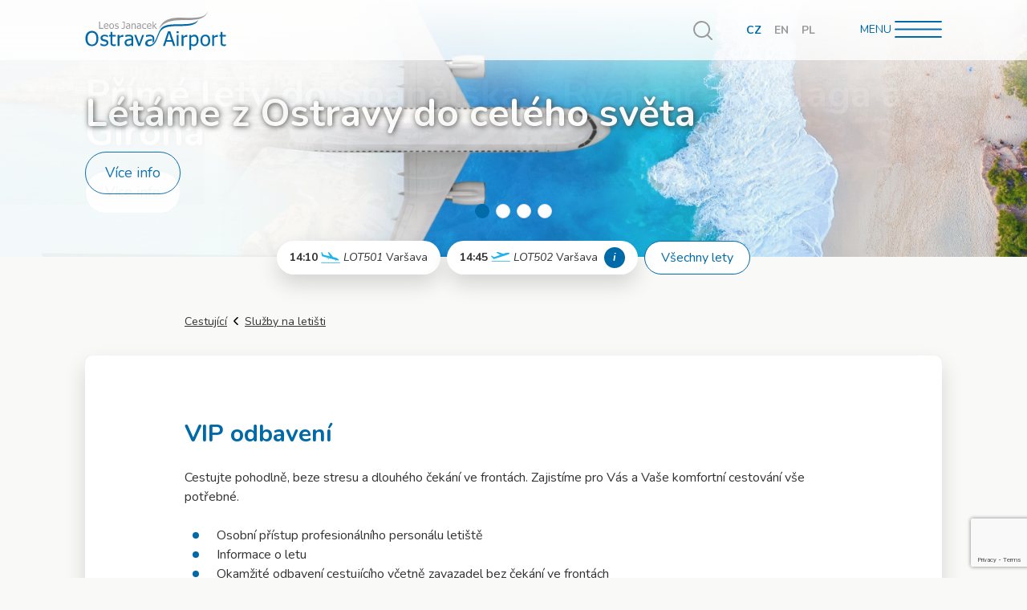

--- FILE ---
content_type: text/html; charset=utf-8
request_url: https://airport-ostrava.cz/p/vip-odbaveni
body_size: 11533
content:
<!DOCTYPE html>
<html
	class="l-Site detail no-js"
	lang="cs"
>
<head>
	<meta charset="utf-8">

	<title>VIP odbavení | Letiště Ostrava</title>

	<meta name="description" content="Cestujte pohodlně, beze stresu a dlouhého čekání ve frontách. Zajistíme pro&amp;nbsp;Vás a Vaše komfortní cestování vše potřebné. Osobní přístup…">

	<meta name="robots" content="all,follow">
	<meta name="googlebot" content="index,follow,snippet,archive">

	<meta name="viewport" content="width=device-width,initial-scale=1">
	<meta name="format-detection" content="telephone=no">

	<meta property="og:locale" content="cs_CZ">
	<meta property="og:type" content="website">
	<meta property="og:image" content="https://www.airport-ostrava.cz/assets/images/main.jpg)">
	<meta property="og:title" content="Airport Ostrava VIP odbavení">
	<meta property="og:description" content="Cestujte pohodlně, beze stresu a dlouhého čekání ve frontách. Zajistíme pro&amp;nbsp;Vás a Vaše komfortní cestování vše potřebné. Osobní přístup…">
	<meta property="og:url" content="https://www.airport-ostrava.cz">
	<meta property="og:site_name" content="Letiště Leoše Janáčka Ostrava">

	<meta name="twitter:card" content="summary_large_image">
	<meta name="twitter:title" content="Airport Ostrava VIP odbavení">
	<meta name="twitter:description" content="Cestujte pohodlně, beze stresu a dlouhého čekání ve frontách. Zajistíme pro&amp;nbsp;Vás a Vaše komfortní cestování vše potřebné. Osobní přístup…">
	<meta name="twitter:image" content="https://www.airport-ostrava.cz/assets/images/main.jpg">

	<link rel="canonical" href="https://airport-ostrava.cz/p/vip-odbaveni">

	<link rel="stylesheet" href="/assets/stylesheets/app-98a70f2512.css">
	<link rel="stylesheet" href="/assets/stylesheets/dodatecne.css?v2">

	<script>document.documentElement.className=document.documentElement.className.replace(/\bno-js\b/g,"")+"js ",window.lazySizesConfig=window.lazySizesConfig||{},lazySizesConfig.loadHidden=!1</script>
	<script src="/assets/javascripts/picturefill-5403670b0875c4f933da.js" async></script>
	<script src="/assets/javascripts/lazysizes-5403670b0875c4f933da.js" async></script>

	<script src="https://code.jquery.com/jquery-3.5.1.min.js" integrity="sha256-9/aliU8dGd2tb6OSsuzixeV4y/faTqgFtohetphbbj0=" crossorigin="anonymous"></script>
	<link rel="stylesheet" href="/assets/datepicker/jquery-ui.min.css">
	<script src="/assets/datepicker/jquery-ui.min.js"></script>
	<script src="/js/nette.ajax.js"></script>

	<link rel="shortcut icon" href="/assets/images/favicon/favicon.ico" type="image/x-icon">
	<link rel="icon" href="/assets/images/favicon/favicon_32.png" sizes="32x32">
	<link rel="icon" href="/assets/images/favicon/favicon_48.png" sizes="48x48">
	<link rel="icon" href="/assets/images/favicon/favicon_96.png" sizes="96x96">
	<link rel="icon" href="/assets/images/favicon/favicon_144.png" sizes="144x144">

	<meta name="facebook-domain-verification" content="geup6n3xa04fpzbkzrzegncm0wf29l">
	<meta name="google-site-verification" content="jr7Fv2ypl7xyQQV22YGA4y2nmXdn3Rt1gkLavdYgErs">

	<!-- Google Tag Manager -->
	<script>(function(w,d,s,l,i) { w[l]=w[l]||[];w[l].push( { 'gtm.start':
	new Date().getTime(),event:'gtm.js' } );var f=d.getElementsByTagName(s)[0],
	j=d.createElement(s),dl=l!='dataLayer'?'&l='+l:'';j.async=true;j.src=
	'https://www.googletagmanager.com/gtm.js?id='+i+dl;f.parentNode.insertBefore(j,f);
	 } )(window,document,'script','dataLayer','GTM-MHGGQTJ');</script>
	<!-- End Google Tag Manager -->

	<link rel="stylesheet" href="https://cdn.jsdelivr.net/gh/orestbida/cookieconsent@3.0.1/dist/cookieconsent.css">

</head>

<body class="l-Site-body position-relative" id="nahoru">


	<script type="module" src="/assets/javascripts/cookieconsent-config.js"></script>

	<!-- Google Tag Manager (noscript) -->
	<noscript><iframe src="https://www.googletagmanager.com/ns.html?id=GTM-MHGGQTJ" height="0" width="0" style="display:none;visibility:hidden"></iframe></noscript>
	<!-- End Google Tag Manager (noscript) -->
	<noscript><img height="1" width="1" style="display:none" src="https://www.facebook.com/tr?id=791905749190835&ev=PageView&noscript=1"></noscript>

	<div class="l-Site-inner overflow-hidden">

		<div class="l-Site-wrapHeader position-absolute w-100">
			<header class="l-Header" role="banner">
				<div class="container">
					<div class="l-Header-inner d-flex align-items-center mx-xl-n64">
						<div class="l-Header-wrapLogo mr-24 mr-md-auto">
								<a class="c-Logo text-decoration-none" href="/">
								<img class="c-Logo-image img-fluid d-inline-block align-top" src="/assets/images/logo-d3896c6463.svg" width="112" height="34" alt="Logo Letiště Ostrava, a.s.">
								</a>
						</div>
<div class="l-Header-wrapSearch mr-4 mr-sm-16 mr-md-32 ml-n12 ml-md-0">
	<div class="c-Search">
		<a class="c-Search-toggler d-flex justify-content-center align-items-center js-popupSearch" href="#popupSearch">
			<span class="c-Search-wrapIcon">
				<span class="c-Icon c-Icon--search d-inline-block align-top" style="width:24px;height:24px">
					<svg class="c-Icon-medium align-top" viewBox="0 0 25.594 25.594"><use xlink:href="/assets/images/icons-72c4f8a76a.svg#search"></use></svg>
				</span>
			</span>
			<span class="sr-only">Vyhledávání</span>
		</a>
		<div class="c-Search-popup mfp-hide h-100" id="popupSearch">
			<form action="/p/vip-odbaveni" method="post" id="frm-search" class="c-Search-form w-100 text-center">
				<label for="frm-search-term" class="c-Search-label sr-only">Vyhledávání</label>
				<div class="c-Search-animation position-relative d-inline-block rounded overflow-hidden">
					<input type="text" name="term" id="frm-search-term" required data-nette-rules='[{"op":":filled","msg":"Zadejte hledaný výraz"}]' class="c-Search-input h2 w-100 py-24 px-0 m-0 border-0 rounded font-weight-normal text-center" placeholder="Zadejte hledanou frázi a stiskněte Enter">
				</div>
				<span class="d-none"><input type="submit" name="_submit" value="Vyhledat"></span>
			<input type="hidden" name="_do" value="search-submit"><!--[if IE]><input type=IEbug disabled style="display:none"><![endif]-->
</form>

		</div>
	</div> 
</div><div class="l-Header-wrapLangs mr-md-40">
	<ul class="c-Langs list-unstyled d-flex mb-0 font-weight-bold">
		<li class="c-Langs-item mr-8 mr-sm-12 mr-md-16">
				<span class="c-Langs-link active">CZ</span>
		</li>
		<li class="c-Langs-item mr-8 mr-sm-12 mr-md-16">
				<a class="c-Langs-link text-decoration-none" href="/en/">EN</a>
		</li>
		<li class="c-Langs-item mr-8 mr-sm-12 mr-md-16">
				<a class="c-Langs-link text-decoration-none" href="/pl/">PL</a>
		</li>
	</ul> 
</div><div class="l-Header-wrapNav ml-auto ml-md-0">
	<div class="c-Nav">
		<a class="c-Nav-toggler d-inline-block text-center text-decoration-none text-uppercase js-popupNav" href="#popupNav">
			<span class="c-Nav-label">Menu</span>
			<span class="c-Nav-wrapIcon d-block d-sm-inline-block">
				<span class="c-Icon c-Icon--hamburger d-inline-block w-100 h-100 align-top">
					<svg class="c-Icon-medium align-top" viewBox="0 0 90 33"><use xlink:href="/assets/images/icons-72c4f8a76a.svg#hamburger"></use></svg>
				</span>
			</span>
		</a>
		<div class="c-Nav-popup mfp-hide position-relative shadow-lg" id="popupNav">
			<div class="c-Nav-row">
				<div class="container">
					<div class="row">
						<div class="col-16  col-sm-14">
							<div class="c-Nav-inner position-relative pt-96 pt-sm-40 pb-40">
								<nav role="navigation">
									<ul class="c-Nav-list list-unstyled mt-n32 mb-0 text-right text-sm-left">
<li class="c-Nav-item mt-32">
	<span class="c-Nav-title h3 d-block mb-8 text-primary">Cestující</span>
	<ul class="c-Nav-sublist list-unstyled lead d-sm-flex flex-sm-wrap mt-sm-n8 mb-0">
				<li class="c-Nav-subitem mt-8 mr-sm-24">
					<a class="c-Nav-sublink o-Link" href="/letove-informace">
						Letové informace
					</a>
				</li>
				<li class="c-Nav-subitem mt-8 mr-sm-24">
					<a class="c-Nav-sublink o-Link" href="/doprava-a-parkovani">
						Doprava a parkování
					</a>
				</li>
				<li class="c-Nav-subitem mt-8 mr-sm-24">
					<a class="c-Nav-sublink o-Link" href="/odbaveni">
						Odbavení
					</a>
				</li>
				<li class="c-Nav-subitem mt-8 mr-sm-24">
					<a class="c-Nav-sublink o-Link" href="/rezervace-letenek">
						Rezervace letenek
					</a>
				</li>
				<li class="c-Nav-subitem mt-8 mr-sm-24">
					<a class="c-Nav-sublink o-Link" href="/sluzby-na-letisti">
						Služby na letišti
					</a>
				</li>
	</ul>
</li>
                                      
                                      <li class="c-Nav-item mt-32">
	<span class="c-Nav-title h3 d-block mb-8 text-primary">O Letišti</span>
	<ul class="c-Nav-sublist list-unstyled lead d-sm-flex flex-sm-wrap mt-sm-n8 mb-0">
				<li class="c-Nav-subitem mt-8 mr-sm-24">
					<a class="c-Nav-sublink o-Link" href="/o-spolecnosti">
						O společnosti
					</a>
				</li>
				<li class="c-Nav-subitem mt-8 mr-sm-24">
					<a class="c-Nav-sublink o-Link" href="/tiskove-informace">
						Tiskové informace
					</a>
				</li>
				<li class="c-Nav-subitem mt-8 mr-sm-24">
					<a class="c-Nav-sublink o-Link" href="/kariera">
						Kariéra
					</a>
				</li>
				<li class="c-Nav-subitem mt-8 mr-sm-24">
					<a class="c-Nav-sublink o-Link" href="/kontakty">
						Kontakty
					</a>
				</li>
	</ul>
</li>
                                      
<li class="c-Nav-item mt-32">
	<span class="c-Nav-title h3 d-block mb-8 text-primary">B2B</span>
	<ul class="c-Nav-sublist list-unstyled lead d-sm-flex flex-sm-wrap mt-sm-n8 mb-0">
				<li class="c-Nav-subitem mt-8 mr-sm-24">
					<a class="c-Nav-sublink o-Link" href="/letecky-obchod">
						Letecký obchod
					</a>
				</li>
				<li class="c-Nav-subitem mt-8 mr-sm-24">
					<a class="c-Nav-sublink o-Link" href="/neletecky-obchod">
						Neletecký obchod
					</a>
				</li>
				<li class="c-Nav-subitem mt-8 mr-sm-24">
					<a class="c-Nav-sublink o-Link" href="/cargo">
						Cargo
					</a>
				</li>
				<li class="c-Nav-subitem mt-8 mr-sm-24">
					<a class="c-Nav-sublink o-Link" href="/partnerska-sekce">
						Partnerská sekce
					</a>
				</li>
	</ul>
</li>
                                      
									</ul>
								</nav>
							</div>
						</div>
					</div>
				</div>
			</div>
			<div class="c-Nav-row c-Nav-row--bg py-40">
				<div class="container">
					<div class="c-Nav-wrapContact">
						<div class="c-Contact">
							<h3 class="c-Contact-title h4 mb-24">Informace pro cestující</h3>
							<ul class="c-Contact-list list-unstyled d-sm-flex align-items-center mb-0 line-height-1.125">
								<li class="d-flex align-items-center mb-8 mb-sm-0 mr-sm-24">
									<span class="c-Contact-wrapIcon mr-8">
										<span class="c-Icon c-Icon--phone d-inline-block text-primary align-top" style="width:24px;height:24px">
											<svg class="c-Icon-medium align-top" viewBox="0 0 513.64 513.64"><use xlink:href="/assets/images/icons-72c4f8a76a.svg#phone"></use></svg>
										</span>
									</span>
									<span>
										<a href="tel:+420 597 471 136">+420 597 471 136</a>
									</span>
								</li>
								<li class="d-flex align-items-center">
									<span class="c-Contact-wrapIcon mr-8">
										<span class="c-Icon c-Icon--email d-inline-block text-primary align-top" style="width:24px;height:24px">
											<svg class="c-Icon-medium align-top" viewBox="0 0 512 512"><use xlink:href="/assets/images/icons-72c4f8a76a.svg#email"></use></svg>
										</span>
									</span>
									<span>
										<a href="/posta.php?informace">informace@airport-ostrava.cz</a>
									</span>
								</li>
							</ul>
						</div> 
					</div>
				</div>
			</div>
		</div>
	</div> 
</div>					</div>
				</div>
			</header>
		</div>

		<div class="l-Site-wrapMain">
			<main class="l-Main" role="main">
				<div class="l-Main-wrapContent">
					<article class="l-Content">

<div class="l-Content-wrapPromo">
	<div class="c-Promo o-Stretch">
		<div class="c-Promo-list js-carouselPromo">
				<div class="c-Promo-item o-Stretch align-top">
					<div class="c-Promo-header c-Promo-header--light o-Stretch o-Stretch-target">
						<img class="c-Promo-image o-Stretch-target img-fluid lazyload" 
						src="[data-uri]" 
						data-src="/img/pages/fe-slideshow/1920x380-hero-varsava-e4b679fb46cdf2eadfc9fa57e4d2bd4d_83928d23221c1ae8780389da1283cda9.jpg" 
						data-aspectratio="2300/613" width="2300" height="613" alt="Létáme z Ostravy do celého světa">
					</div>
					<div class="c-Promo-body position-relative d-flex flex-column justify-content-center">
						<div class="container">
							<div class="mx-xl-n64">
								<h2 class="c-Promo-title display-1 mb-16 mb-md-24 text-white">Létáme z Ostravy do celého světa</h2>
								<a class="c-Promo-link btn btn-lg btn-outline-primary rounded-pill" href="/p/lette-s-lotem-za-skvele-ceny">Více info</a>
							</div>
						</div>
					</div>
				</div>
				<div class="c-Promo-item o-Stretch align-top">
					<div class="c-Promo-header c-Promo-header--light o-Stretch o-Stretch-target">
						<img class="c-Promo-image o-Stretch-target img-fluid lazyload" 
						src="[data-uri]" 
						data-src="/img/pages/fe-slideshow/malaga-web_46afcd0aae307fb967eab5a3a5c278a2.png" 
						data-aspectratio="2300/613" width="2300" height="613" alt="Přímé lety do Španělska s Ryanair – Málaga a Girona">
					</div>
					<div class="c-Promo-body position-relative d-flex flex-column justify-content-center">
						<div class="container">
							<div class="mx-xl-n64">
								<h2 class="c-Promo-title display-1 mb-16 mb-md-24 text-white">Přímé lety do Španělska s Ryanair – Málaga a Girona</h2>
								<a class="c-Promo-link btn btn-lg btn-outline-primary rounded-pill" href="/p/malaga-letecky-z-ostravy">Více info</a>
							</div>
						</div>
					</div>
				</div>
				<div class="c-Promo-item o-Stretch align-top">
					<div class="c-Promo-header c-Promo-header--light o-Stretch o-Stretch-target">
						<img class="c-Promo-image o-Stretch-target img-fluid lazyload" 
						src="[data-uri]" 
						data-src="/img/pages/fe-slideshow/leto_2ac6f05177d598c9a55f9aaa0d0c1fe7.png" 
						data-aspectratio="2300/613" width="2300" height="613" alt="Užijte si léto naplno!">
					</div>
					<div class="c-Promo-body position-relative d-flex flex-column justify-content-center">
						<div class="container">
							<div class="mx-xl-n64">
								<h2 class="c-Promo-title display-1 mb-16 mb-md-24 text-white">Užijte si léto naplno!</h2>
								<a class="c-Promo-link btn btn-lg btn-outline-primary rounded-pill" href="/p/pripravte-se-na-leto">Více info</a>
							</div>
						</div>
					</div>
				</div>
				<div class="c-Promo-item o-Stretch align-top">
					<div class="c-Promo-header c-Promo-header--light o-Stretch o-Stretch-target">
						<img class="c-Promo-image o-Stretch-target img-fluid lazyload" 
						src="[data-uri]" 
						data-src="/img/pages/fe-slideshow/cala-del-pi-castell-platja-d-aro.-oscar-rodbag.-arxiu-imatges-ptcbg-2-web_67734d647e91d563c42304f6311ebd51.jpg" 
						data-aspectratio="2300/613" width="2300" height="613" alt="Objevte kouzlo Girony – perly Katalánska!">
					</div>
					<div class="c-Promo-body position-relative d-flex flex-column justify-content-center">
						<div class="container">
							<div class="mx-xl-n64">
								<h2 class="c-Promo-title display-1 mb-16 mb-md-24 text-white">Objevte kouzlo Girony – perly Katalánska!</h2>
								<a class="c-Promo-link btn btn-lg btn-outline-primary rounded-pill" href="/p/girona-z-ostravy">Více info</a>
							</div>
						</div>
					</div>
				</div>
		</div>
		<div class="c-Promo-dots o-Stretch-target d-none d-md-block">
			<div class="container">
				<div class="js-carouselPromoDots"></div>
			</div>
		</div>
	</div> 
</div><div class="l-Content-body position-relative">
<div class="container">
	<div class="l-Content-wrapFlights mt-16 mb-48 mx-xl-n64 mx-xxl-n128">
		<div class="c-Tabs c-Tabs--flights d-lg-none">
			<ul class="c-Tabs-list nav nav-tabs border-0" id="tabsFlights" role="tablist">
				<li class="c-Tabs-item nav-item mb-0 mr-4 mr-md-16">
					<a class="c-Tabs-link nav-link active position-relative p-16 px-md-24 border-0 overflow-hidden text-tertiary" id="tabFlights01Tab" data-toggle="tab" href="#tabFlights01" role="tab" aria-controls="tabFlights01" aria-selected="true">
						<span class="c-Tabs-label position-relative d-inline-flex align-items-center">
							<span>Přílety</span>
							<span class="c-Tabs-wrapIcon ml-8">
								<span class="c-Icon c-Icon--arrivals d-block text-tertiary" style="width:24px;height:14px">
									<svg class="c-Icon-medium align-top" viewBox="0 0 203 118">
										<use xlink:href="/assets/images/icons-385aea6bca.svg#arrivals"></use>
									</svg>
								</span>
							</span>
						</span>
					</a>
				</li>
				<li class="c-Tabs-item nav-item mb-0 mr-4 mr-md-16">
					<a class="c-Tabs-link nav-link position-relative p-16 px-md-24 border-0 overflow-hidden text-primary" id="tabFlights02Tab" data-toggle="tab" href="#tabFlights02" role="tab" aria-controls="tabFlights02" aria-selected="false">
						<span class="c-Tabs-label position-relative d-inline-flex align-items-center">
							<span>Odlety</span>
							<span class="c-Tabs-wrapIcon ml-8">
								<span class="c-Icon c-Icon--departure d-block text-primary" style="width:28px;height:14px">
									<svg class="c-Icon-medium align-top" viewBox="0 0 208 103">
										<use xlink:href="/assets/images/icons-385aea6bca.svg#departure"></use>
									</svg>
								</span>
							</span>
						</span>
					</a>
				</li>
				<li class="c-Tabs-item nav-item mb-0 ml-auto">
					<a class="c-Tabs-external o-LinkComplex nav-link position-relative p-16 px-md-24 border-0 overflow-hidden text-primary" href="/p/aktualni-prilety-a-odlety">
						<span class="o-LinkComplex-target">Všechny</span>
					</a>
				</li>
			</ul>
			<div class="c-Tabs-content tab-content position-relative p-16 px-md-24 bg-white shadow-lg" id="tabsFlightsContent">
				<div class="c-Tabs-pane tab-pane fade show active" id="tabFlights01" role="tabpanel" aria-labelledby="tabFlights01Tab">
					<div class="c-Tabs-wrapFlight">
						<div class="c-Flight position-relative d-flex justify-content-lg-center align-items-center py-12 py-lg-8 px-lg-16 text-nowrap">
							<div class="c-Flight-time flex-shrink-0 mr-8 mr-lg-4"><strong>
                            	14:10
							</strong></div>
							<div class="c-Flight-wrapIcon flex-shrink-0 mr-8 mr-lg-4">
								<span class="c-Icon c-Icon--arrivals d-block text-tertiary" style="width:24px;height:14px">
									<svg class="c-Icon-medium align-top" viewBox="0 0 203 118">
										<use xlink:href="/assets/images/icons-385aea6bca.svg#arrivals"></use>
									</svg>
								</span>
							</div>
							<div class="c-Flight-code flex-shrink-0 mr-8 mr-lg-4"><em>LOT501</em></div>
							<div class="c-Flight-destination flex-shrink-0">Varšava</div>
							<a class="c-Flight-link stretched-link js-popupFlight" href="#popupFlight388171607">
								<span class="sr-only">Více info</span>
							</a>
							<div class="c-Flight-wrapInfo">
								<div class="c-Info mfp-hide position-relative pt-40 pb-56 px-24 mx-auto rounded bg-white shadow-lg" id="popupFlight388171607">
									<div class="c-Info-header d-flex align-items-center pb-48 pr-96 pl-24 mb-48 border-bottom text-nowrap">
										<div class="c-Info-time mr-4"><strong>
			                            	14:10
										</strong></div>
										<div class="c-Info-wrapIcon flex-shrink-0 mr-4">
											<span class="c-Icon c-Icon--arrivals d-block text-tertiary" style="width:24px;height:14px">
												<svg class="c-Icon-medium align-top" viewBox="0 0 203 118">
													<use xlink:href="/assets/images/icons-385aea6bca.svg#arrivals"></use>
												</svg>
											</span>
										</div>
										<div class="c-Info-code mr-4"><em>LOT501</em></div>
										<div class="c-Info-destination">Varšava</div>
									</div>
									<div class="c-Info-body lead px-24">
										<div class="row">
											<div class="col"><strong></strong></div>
										</div>
			                            	<div class="row">
												<div class="col">Plánovaný čas</div>
												<div class="col">02.01.2026 14:10</div>
											</div>
										<div class="row">
											<div class="col">Typ letadla</div>
											<div class="col">E75S</div>
										</div>
									</div>
								</div> 
							</div>
						</div> 
					</div>
				</div>
				
				<div class="c-Tabs-pane tab-pane fade" id="tabFlights02" role="tabpanel" aria-labelledby="tabFlights02Tab">
					<div class="c-Tabs-wrapFlight">
						<div class="c-Flight position-relative d-flex justify-content-lg-center align-items-center py-12 py-lg-8 px-lg-16 text-nowrap">
							<div class="c-Flight-time flex-shrink-0 mr-8 mr-lg-4"><strong>
	                            	14:45
							</strong></div>
							<div class="c-Flight-wrapIcon flex-shrink-0 mr-8 mr-lg-4">
								<span class="c-Icon c-Icon--arrivals d-block text-tertiary" style="width:24px;height:14px">
									<svg class="c-Icon-medium align-top" viewBox="0 0 208 103">
										<use xlink:href="/assets/images/icons-385aea6bca.svg#departure"></use>
									</svg>
								</span>
							</div>
							<div class="c-Flight-code flex-shrink-0 mr-8 mr-lg-4"><em>LOT502</em></div>
							<div class="c-Flight-destination flex-shrink-0">Varšava</div>
								<div class="c-Flight-note d-none d-sm-block d-lg-none text-primary text-truncate">
									<span class="text-dark">&nbsp;&ndash;&nbsp;</span>NÁSTUP  14:30
								</div>
							<a class="c-Flight-link stretched-link js-popupFlight" href="#popupFlight388171608">
								<span class="sr-only">Více info</span>
							</a>
								<a class="c-Flight-info position-relative d-none d-sm-block flex-shrink-0 ml-8 rounded-circle text-decoration-none js-popupFlight" href="#popupFlight388171608">i</a>
							<div class="c-Flight-wrapInfo">
								<div class="c-Info mfp-hide position-relative pt-40 pb-56 px-24 mx-auto rounded bg-white shadow-lg" id="popupFlight388171608">
									<div class="c-Info-header d-flex align-items-center pb-48 pr-96 pl-24 mb-48 border-bottom text-nowrap">
										<div class="c-Info-time mr-4"><strong>
				                            	14:45
										</strong></div>
										<div class="c-Info-wrapIcon flex-shrink-0 mr-4">
											<span class="c-Icon c-Icon--arrivals d-block text-tertiary" style="width:24px;height:14px">
												<svg class="c-Icon-medium align-top" viewBox="0 0 208 103">
													<use xlink:href="/assets/images/icons-385aea6bca.svg#departure"></use>
												</svg>
											
											
												
											</span>
										</div>
										<div class="c-Info-code mr-4"><em>LOT502</em></div>
										<div class="c-Info-destination">Varšava</div>
									</div>
									<div class="c-Info-body lead px-24">
										<div class="row">
											<div class="col"><strong>NÁSTUP  14:30</strong></div>
										</div>
			                            	<div class="row">
												<div class="col">Plánovaný čas</div>
												<div class="col">02.01.2026 14:45</div>
											</div>
										<div class="row">
											<div class="col">Typ letadla</div>
											<div class="col">E75S</div>
										</div>
									</div>
								</div> 
							</div>
						</div> 
					</div>
				</div>
			</div>
		</div> 

		<div class="c-Flights d-none d-lg-block">
			<div class="c-Flights-list d-flex justify-content-center justify-content-xxl-between align-items-center">
				<div class="c-Flights-item c-Flights-wrapFlight mx-4 mx-xxl-0">
					<div class="c-Flight position-relative d-flex justify-content-lg-center align-items-center py-12 py-lg-8 px-lg-16 text-nowrap">
						<div class="c-Flight-time flex-shrink-0 mr-8 mr-lg-4"><strong>
                            	14:10
						</strong></div>
						<div class="c-Flight-wrapIcon flex-shrink-0 mr-8 mr-lg-4">
							<span class="c-Icon c-Icon--arrivals d-block text-tertiary" style="width:24px;height:14px">
								<svg class="c-Icon-medium align-top" viewBox="0 0 203 118">
									<use xlink:href="/assets/images/icons-385aea6bca.svg#arrivals"></use>
								</svg>
							</span>
						</div>
						<div class="c-Flight-code flex-shrink-0 mr-8 mr-lg-4"><em>LOT501</em></div>
						<div class="c-Flight-destination flex-shrink-0">Varšava</div>
						<a class="c-Flight-link stretched-link js-popupFlight" href="#popupFlight388171607">
							<span class="sr-only">Více info</span>
						</a>
						<div class="c-Flight-wrapInfo">
							<div class="c-Info mfp-hide position-relative pt-40 pb-56 px-24 mx-auto rounded bg-white shadow-lg" id="popupFlight388171607">
								<div class="c-Info-header d-flex align-items-center pb-48 pr-96 pl-24 mb-48 border-bottom text-nowrap">
									<div class="c-Info-time mr-4"><strong>
		                            	14:10
									</strong></div>
									<div class="c-Info-wrapIcon flex-shrink-0 mr-4">
										<span class="c-Icon c-Icon--arrivals d-block text-tertiary" style="width:24px;height:14px">
												<svg class="c-Icon-medium align-top" viewBox="0 0 203 118">
													<use xlink:href="/assets/images/icons-385aea6bca.svg#arrivals"></use>
												</svg>
										</span>
									</div>
									<div class="c-Info-code mr-4"><em>LOT501</em></div>
									<div class="c-Info-destination">Varšava</div>
								</div>
								<div class="c-Info-body lead px-24">
									<div class="row">
										<div class="col"><strong></strong></div>
									</div>
		                            	<div class="row">
											<div class="col">Plánovaný čas</div>
											<div class="col">02.01.2026 14:10</div>
										</div>
									<div class="row">
										<div class="col">Typ letadla</div>
										<div class="col">E75S</div>
									</div>
								</div>
							</div> 
						</div>
					</div> 
				</div>
				<div class="c-Flights-item c-Flights-wrapFlight mx-4 mx-xxl-0">
					<div class="c-Flight position-relative d-flex justify-content-lg-center align-items-center py-12 py-lg-8 px-lg-16 text-nowrap">
						<div class="c-Flight-time flex-shrink-0 mr-8 mr-lg-4"><strong>
                            	14:45
						</strong></div>
						<div class="c-Flight-wrapIcon flex-shrink-0 mr-8 mr-lg-4">
							<span class="c-Icon c-Icon--arrivals d-block text-tertiary" style="width:24px;height:14px">
								<svg class="c-Icon-medium align-top" viewBox="0 0 208 103">
									<use xlink:href="/assets/images/icons-385aea6bca.svg#departure"></use>
								</svg>
							</span>
						</div>
						<div class="c-Flight-code flex-shrink-0 mr-8 mr-lg-4"><em>LOT502</em></div>
						<div class="c-Flight-destination flex-shrink-0">Varšava</div>
							<div class="c-Flight-note d-none d-sm-block d-lg-none text-primary text-truncate">
								<span class="text-dark">&nbsp;&ndash;&nbsp;</span>NÁSTUP  14:30
							</div>
						<a class="c-Flight-link stretched-link js-popupFlight" href="#popupFlight388171608">
							<span class="sr-only">Více info</span>
						</a>
							<a class="c-Flight-info position-relative d-none d-sm-block flex-shrink-0 ml-8 rounded-circle text-decoration-none js-popupFlight" href="#popupFlight388171608">i</a>
						<div class="c-Flight-wrapInfo">
							<div class="c-Info mfp-hide position-relative pt-40 pb-56 px-24 mx-auto rounded bg-white shadow-lg" id="popupFlight388171608">
								<div class="c-Info-header d-flex align-items-center pb-48 pr-96 pl-24 mb-48 border-bottom text-nowrap">
									<div class="c-Info-time mr-4"><strong>
		                            	14:45
									</strong></div>
									<div class="c-Info-wrapIcon flex-shrink-0 mr-4">
										<span class="c-Icon c-Icon--arrivals d-block text-tertiary" style="width:24px;height:14px">
												<svg class="c-Icon-medium align-top" viewBox="0 0 208 103">
													<use xlink:href="/assets/images/icons-385aea6bca.svg#departure"></use>
												</svg>
										</span>
									</div>
									<div class="c-Info-code mr-4"><em>LOT502</em></div>
									<div class="c-Info-destination">Varšava</div>
								</div>
								<div class="c-Info-body lead px-24">
									<div class="row">
										<div class="col"><strong>NÁSTUP  14:30</strong></div>
									</div>
		                            	<div class="row">
											<div class="col">Plánovaný čas</div>
											<div class="col">02.01.2026 14:45</div>
										</div>
									<div class="row">
										<div class="col">Typ letadla</div>
										<div class="col">E75S</div>
									</div>
								</div>
							</div> 
						</div>
					</div> 
				</div>
				<div class="c-Flights-item mx-4 mx-xxl-0">
					<a class="c-Flights-button btn btn-outline-primary rounded-pill text-nowrap" href="/p/aktualni-prilety-a-odlety">Všechny lety</a>
				</div>
		</div>
	</div>
</div> 

<div class="l-Content-wrapBreadcrumbs mb-16 mb-sm-32">
	<div class="row">
		<div class="col-lg-14 offset-lg-1">
			<ul class="c-Breadcrumbs list-unstyled d-flex flex-wrap mb-0">
				<li class="c-Breadcrumbs-item">
					<a href="/cestujici">Cestující</a>
				</li>
				<li class="c-Breadcrumbs-item">
					<a href="/sluzby-na-letisti">Služby na letišti</a>
				</li>
			</ul>
		</div>
	</div> 
</div>

<div class="l-Content-island py-md-80 px-md-64 mb-80 mb-sm-96 mb-lg-144 mx-xl-n64">
	<div class="row">
		<div class="col-xl-14 offset-xl-1 d-flex d-md-block flex-column">






			<div class="l-Content-meta order-first order-md-0 mb-14">
				<h1 class="l-Content-title h1 text-primary">VIP odbavení</h1>
			</div>


			<div class="l-Content-wrapWysiwyg mt-16 mt-lg-24">
				<div class="c-Wysiwyg">
					<p>Cestujte pohodlně, beze stresu a dlouhého čekání ve frontách. Zajistíme pro&nbsp;Vás a Vaše komfortní cestování vše potřebné.</p>
<ul><li>Osobní přístup profesionálního personálu letiště</li><li>Informace o&nbsp;letu</li><li>Okamžité odbavení cestujícího včetně zavazadel bez čekání ve frontách</li><li>Osobní asistence v&nbsp;průběhu odbavení a při celní a pasové kontrole</li><li>Individuální bezpečnostní kontrola</li><li>Pohodlí a soukromí ve stylovém letištním salónku</li><li>All-inclusive občerstvení v&nbsp;salónku</li><li>Přednostní nástup do&nbsp;letadla</li></ul>
<p>Službu je nutné rezervovat alespoň 24h před plánovaným odletem letadla prostřednictvím rezervačního formuláře.</p>
<p><div class="c-Wysiwyg-wrapSeparator my-48 mx-xl-n56">
	<hr class="c-Separator c-Separator--right c-Separator--white position-relative">
</div></p>
<h3>Rezervační formulář:</h3>
<p><div class="c-Wysiwyg">
	<div class="c-Wysiwyg-wrapForm">

<form action="/p/vip-odbaveni" method="post" id="frm-checkInForm-form" class="c-Form" data-form="checkIn" data-recaptcha="true">
	<div class="c-Form-section mt-32">
		<div class="row mt-n12">
			<div class="col-xl-5 mt-12 mb-32 mb-xl-0">
				<fieldset class="c-Form-fieldset">
					<legend class="c-Form-legend c-Form-legend--numbered mb-24 h5">Jména osob <small class="font-weight-normal">(max. 5)</small></legend>
						<div class="c-Form-items d-flex flex-column">
							<div class="c-Form-item c-Form-item--numbered d-flex align-items-center">
								<label for="frm-checkInForm-form-adult-1" class="c-Form-label flex-shrink-0 h6 font-weight-normal text-right">1.</label>
								<input type="text" name="adult[1]" id="frm-checkInForm-form-adult-1" class="c-Form-input form-control w-100" data-check-in="adult">
							</div>
							<div class="c-Form-item c-Form-item--numbered d-flex align-items-center">
								<label for="frm-checkInForm-form-adult-2" class="c-Form-label flex-shrink-0 h6 font-weight-normal text-right">2.</label>
								<input type="text" name="adult[2]" id="frm-checkInForm-form-adult-2" class="c-Form-input form-control w-100" data-check-in="adult">
							</div>
							<div class="c-Form-item c-Form-item--numbered d-flex align-items-center">
								<label for="frm-checkInForm-form-adult-3" class="c-Form-label flex-shrink-0 h6 font-weight-normal text-right">3.</label>
								<input type="text" name="adult[3]" id="frm-checkInForm-form-adult-3" class="c-Form-input form-control w-100" data-check-in="adult">
							</div>
							<div class="c-Form-item c-Form-item--numbered d-flex align-items-center">
								<label for="frm-checkInForm-form-adult-4" class="c-Form-label flex-shrink-0 h6 font-weight-normal text-right">4.</label>
								<input type="text" name="adult[4]" id="frm-checkInForm-form-adult-4" class="c-Form-input form-control w-100" data-check-in="adult">
							</div>
							<div class="c-Form-item c-Form-item--numbered d-flex align-items-center">
								<label for="frm-checkInForm-form-adult-5" class="c-Form-label flex-shrink-0 h6 font-weight-normal text-right">5.</label>
								<input type="text" name="adult[5]" id="frm-checkInForm-form-adult-5" class="c-Form-input form-control w-100" data-check-in="adult">
							</div>
						</div>
				</fieldset>
			</div>
			<div class="col-xl-5 mt-12 mb-32 mb-xl-0">
				<fieldset class="c-Form-fieldset">
					<legend class="c-Form-legend c-Form-legend--numbered mb-24 h5">Děti do 3 let <small class="font-weight-normal">(včetně)</small></legend>
					<div class="c-Form-items d-flex flex-column">
						<div class="c-Form-item c-Form-item--numbered d-flex align-items-center">
							<label for="frm-checkInForm-form-children-1" class="c-Form-label flex-shrink-0 h6 font-weight-normal text-right">1.</label>
							<input type="text" name="children[1]" id="frm-checkInForm-form-children-1" class="c-Form-input form-control w-100" data-check-in="children">
						</div>
						<div class="c-Form-item c-Form-item--numbered d-flex align-items-center">
							<label for="frm-checkInForm-form-children-2" class="c-Form-label flex-shrink-0 h6 font-weight-normal text-right">2.</label>
							<input type="text" name="children[2]" id="frm-checkInForm-form-children-2" class="c-Form-input form-control w-100" data-check-in="children">
						</div>
						<div class="c-Form-item c-Form-item--numbered d-flex align-items-center">
							<label for="frm-checkInForm-form-children-3" class="c-Form-label flex-shrink-0 h6 font-weight-normal text-right">3.</label>
							<input type="text" name="children[3]" id="frm-checkInForm-form-children-3" class="c-Form-input form-control w-100" data-check-in="children">
						</div>
						<div class="c-Form-item c-Form-item--numbered d-flex align-items-center">
							<label for="frm-checkInForm-form-children-4" class="c-Form-label flex-shrink-0 h6 font-weight-normal text-right">4.</label>
							<input type="text" name="children[4]" id="frm-checkInForm-form-children-4" class="c-Form-input form-control w-100" data-check-in="children">
						</div>
						<div class="c-Form-item c-Form-item--numbered d-flex align-items-center">
							<label for="frm-checkInForm-form-children-5" class="c-Form-label flex-shrink-0 h6 font-weight-normal text-right">5.</label>
							<input type="text" name="children[5]" id="frm-checkInForm-form-children-5" class="c-Form-input form-control w-100" data-check-in="children">
						</div>
					</div>
				</fieldset>
			</div>
			<div class="col-xl-6 mt-12 mb-32 mb-xl-0">
				<fieldset class="c-Form-fieldset">
					<legend class="c-Form-legend c-Form-legend--info mb-24 h5">Informace o letu</legend>
					<div class="c-Form-items d-flex flex-column">
						<div class="c-Form-item c-Form-item--info d-xl-flex align-items-center">
							<label for="frm-checkInForm-form-date" class="c-Form-label flex-shrink-0 h6 font-weight-normal text-right">Datum letu </label>
							<input type="text" name="date" id="frm-checkInForm-form-date" required data-nette-rules='[{"op":":filled","msg":"Zadejte datum letu."}]' class="c-Form-input form-control w-100" data-ui="datepicker" autocomplete="off">
						</div>
						<div class="c-Form-item c-Form-item--info d-xl-flex align-items-center">
							<label for="frm-checkInForm-form-flight" class="c-Form-label flex-shrink-0 h6 font-weight-normal text-right">Číslo letu</label>
							<input type="text" name="flight" id="frm-checkInForm-form-flight" required data-nette-rules='[{"op":":filled","msg":"Zadejte číslo letu."}]' class="c-Form-input form-control w-100">
						</div>
					</div>
				</fieldset>
			</div>
		</div>
	</div>

	<div class="c-Form-section mt-32 mt-xl-48">
		<div class="row mt-n12">
		<div class="col-16 mt-12 mb-32 mb-xl-0">
			<div class="c-Form-item c-Form-item--numbered">
				<p class="c-Form-summary h5">Celková cena: <span class="h4 text-primary"><span data-check-in="price">0</span>&nbsp;Kč včetně DPH</span></p>
			</div>
		</div>
		</div>
	</div>
	<div class="c-Form-section mt-32 mt-xl-48">
		<div class="row mt-n12">
			<div class="col-xl-5 mt-12">
				<fieldset class="c-Form-fieldset">
					<div class="c-Form-items d-flex flex-column">
						<div class="c-Form-item c-Form-item--numbered">
							<label for="frm-checkInForm-form-email" class="c-Form-label mb-8 h6 font-weight-normal">Vaše e-mailová adresa </label>
			  				<input type="email" name="email" id="frm-checkInForm-form-email" required data-nette-rules='[{"op":":filled","msg":"Vyplňte prosím e-mail."},{"op":":email","msg":"E-mail není ve správném formátu."}]' class="c-Form-input form-control w-100">
						</div>
					</div>
				</fieldset>
			</div>
			<div class="col-xl-5 mt-12">
				<fieldset class="c-Form-fieldset">
					<div class="c-Form-items d-flex flex-column">
						<div class="c-Form-item c-Form-item--numbered">
							<label for="frm-checkInForm-form-phone" class="c-Form-label mb-8 h6 font-weight-normal">Vaše telefonní číslo (nepovinné) </label>
							<input type="text" name="phone" id="frm-checkInForm-form-phone" class="c-Form-input form-control w-100">
						</div>
					</div>
				</fieldset>
			</div>
			<div class="col-xxl-6 mt-12">
				<fieldset class="c-Form-fieldset">
					<div class="c-Form-items d-flex flex-column">
						<div class="c-Form-item c-Form-item--numbered">
							<label for="frm-checkInForm-form-partner" class="c-Form-label mb-8 h6 font-weight-normal">Fakturační partner letiště – název společnosti (nepovinné) </label>
			  				<input type="text" name="partner" id="frm-checkInForm-form-partner" class="c-Form-input form-control w-100">
						</div>
					</div>
				</fieldset>
			</div>
		</div>
	</div>
	<div class="c-Form-section mt-48">
		<div class="row mt-n12">
			<div class="col-16 mt-12">
				<div class="d-none">
					<label for="frm-checkInForm-form-name" class="c-Form-label d-block mb-8 h6 font-weight-normal">Name</label>
					<input type="text" name="name" id="frm-checkInForm-form-name" data-nette-rules='[{"op":":equal","msg":"Pole \"Name\" nevyplňujte.","arg":""}]' class="c-Form-input form-control w-100">

					<label for="frm-checkInForm-form-mail" class="c-Form-label d-block mb-8 h6 font-weight-normal">Email</label>
					<input type="text" name="mail" id="frm-checkInForm-form-mail" data-nette-rules='[{"op":":equal","msg":"Pole \"Email\" nevyplňujte.","arg":""}]' class="c-Form-input form-control w-100">

					<label for="frm-checkInForm-form-web" class="c-Form-label d-block mb-8 h6 font-weight-normal">Web</label>
					<input type="text" name="web" id="frm-checkInForm-form-web" data-nette-rules='[{"op":":equal","msg":"Pole \"Web\" nevyplňujte.","arg":""}]' class="c-Form-input form-control w-100">

					<label for="frm-checkInForm-form-text" class="c-Form-label d-block mb-8 h6 font-weight-normal">Text</label>
					<input type="text" name="text" id="frm-checkInForm-form-text" data-nette-rules='[{"op":":equal","msg":"Pole \"Text\" nevyplňujte.","arg":""}]' class="c-Form-input form-control w-100">
				</div>

				<div data-form="checkInError" class="c-Form-item c-Form-item--numbered mb-32" style="color: red"></div>

				<div class="c-Form-item c-Form-item--numbered">
					<button name="send" class="c-Form-button btn btn-primary" type="submit">Odeslat rezervaci</button>
				</div>
			</div>
		</div>
	</div>
<input type="hidden" name="recaptchaResponse" id="recaptchaResponse" value=""><input type="hidden" name="_do" value="checkInForm-form-submit"></form>


<div data-form="checkInSuccess"></div>

<script>
	$(function() {
		$('[data-ui="datepicker"]').datepicker({
			dateFormat: 'dd.mm.yy'
		});

		$('[data-check-in="adult"], [data-check-in="children"]').change(function() {
			let adult = 0;
			$('[data-check-in="adult"]').each(function() {
				if ($.trim($(this).val()) !== '') {
					adult++;
				}
			});

			let children = 0;
			$('[data-check-in="children"]').each(function() {
				if ($.trim($(this).val()) !== '') {
					children++;
				}
			});

			$.post("\/p\/vip-odbaveni?do=checkInForm-getPrice", { adult: adult, children: children } , function(payload) {
				$('[data-check-in="price"]').html(payload.price);
			});
		});

		$('[data-form="checkIn"]').submit(function() {
			$.post("\/p\/vip-odbaveni", $('[data-form="checkIn"]').serializeArray()).done(function (payload) {
				if (payload.err !== undefined) {
					$('[data-form="checkInError"]').html('<p>' + payload.msg + '</p>');
				} else {
					$('[data-form="checkIn"]').hide();
					$('[data-form="checkInSuccess"]').html(payload.msg);
				}
			});

			return false;
		});

		$('body').on('click', '[data-form="checkInNew"]', function() {
			$('[data-form="checkInSuccess"]').html('');
			// musi byt rozdeleno
			$('[data-form="checkIn"]')[0].reset();
			$('[data-check-in="price"]').html(0);
			$('[data-form="checkIn"]').show();
		});

	});
</script>
	</div>
</div></p>
<p><div class="c-Wysiwyg-wrapSeparator my-48 mx-xl-n56">
	<hr class="c-Separator c-Separator--right c-Separator--white position-relative">
</div></p>
<p>Rezervace Vám bude potvrzena na&nbsp;uvedený e-mailový kontakt do&nbsp;2 hod od&nbsp;obdržení objednávky.<br>Na&nbsp;přepážku Informací v&nbsp;odletové hale se dostavte v&nbsp;době 2h až 45min před plánovaným odletem letadla.<strong><br></strong></p>
<table><thead><tr><th>Cena:</th><th></th></tr></thead><tbody><tr><td>1 osoba </td><td>2 500,- Kč<br></td></tr></tbody></table>
<p><br>Cena je konečná, včetně DPH.<br>V ceně je ke každé dospělé osobě jedno dítě do&nbsp;3 let zdarma.<br>Platba za&nbsp;službu na&nbsp;přepážce Informací v&nbsp;odletové hale kreditní kartou nebo v&nbsp; CZK.</p>
<p></p>


					<!-- table -->
					<!-- /table -->




				</div>
			</div>
		</div>
	</div>
</div>

<div class="l-Content-wrapSection mb-md-24">
	<section class="l-Section">
		<header class="l-Section-header mb-56 text-center">
			<h2 class="l-Section-title display-2 mb-16">Doporučujeme</h2>
			<p class="h4">Na co bychom vás chtěli upozornit</p>
		</header>
		<div class="l-Section-body">
			<div class="l-Section-wrapRecommendation mx-ngutter2x mx-sm-0">
				<div class="c-Recommendation position-relative mt-n64 mt-md-n40">
					<div class="c-Recommendation-list js-carouselRecommendation">
						<div class="c-Recommendation-item align-top">
							<div class="d-flex justify-content-center align-items-center px-sm-40 px-lg-0">
								<div class="py-40 pl-gutter2x px-sm-gutter">
									<a class="c-Recommendation-link d-inline-block rounded shadow-lg overflow-hidden align-top" href="https://www.ryanair.com/cz/cs" target="_blank">
										<img class="c-Recommendation-image img-fluid lazyload" 
										src="/img/pages/fe-thumb/01-48ff00632e_7b99cad11872ab7c11f88f50fbf81ff3.jpg" 
										data-aspectratio="600/125" width="600" height="125" alt="Ryanair">
									</a>
								</div>
							</div>
						</div>
						<div class="c-Recommendation-item align-top">
							<div class="d-flex justify-content-center align-items-center px-sm-40 px-lg-0">
								<div class="py-40 pl-gutter2x px-sm-gutter">
									<a class="c-Recommendation-link d-inline-block rounded shadow-lg overflow-hidden align-top" href="https://www.radynacestu.cz/zajezd/to-nejlepsi-z-new-yorku-outletove-nakupy-letecky-z-ostravy/" target="_blank">
										<img class="c-Recommendation-image img-fluid lazyload" 
										src="/img/pages/fe-thumb/rnc-banner-letiste-zajezd-ny-03-600x125_caa9d6aaddda71596a580c8f926bd34c.png" 
										data-aspectratio="600/125" width="600" height="125" alt="Radynacestu.cz">
									</a>
								</div>
							</div>
						</div>
					</div>
					<ul class="c-Recommendation-nav list-unstyled position-absolute d-none d-sm-block mb-0">
						<li>
							<button class="c-Recommendation-arrow c-Recommendation-arrow--prev btn btn-link position-absolute p-0 ml-n16 ml-lg-n24 ml-xl-n96 ml-xxl-n176 border-0 js-carouselRecommendationPrev" type="button">
								<span class="c-Recommendation-wrapIcon o-Flip d-block">
									<span class="c-Icon c-Icon--arrow d-block" style="width:40px;height:19px">
										<svg class="c-Icon-medium align-top" viewBox="0 0 512 248"><use xlink:href="/assets/images/icons-385aea6bca.svg#arrow"></use></svg>
									</span>
								</span>
								<span class="sr-only">Předchozí</span>
							</button>
						</li>
						<li>
							<button class="c-Recommendation-arrow c-Recommendation-arrow--next btn btn-link position-absolute p-0 mr-n16 mr-lg-n24 mr-xl-n96 mr-xxl-n176 border-0 js-carouselRecommendationNext" type="button">
								<span class="sr-only">Následující</span>
								<span class="c-Recommendation-wrapIcon d-block">
									<span class="c-Icon c-Icon--arrow d-block" style="width:40px;height:19px">
										<svg class="c-Icon-medium align-top" viewBox="0 0 512 248"><use xlink:href="/assets/images/icons-385aea6bca.svg#arrow"></use></svg>
									</span>
								</span>
							</button>
						</li>
					</ul>
				</div> 
			</div>
		</div>
	</section> 
</div><div class="l-Content-wrapSection d-sm-block mb-80 mb-md-96">
	<section class="l-Section l-Section--destinations pt-48 pt-md-64 pt-lg-96 lazyload">
		<header class="l-Section-header mb-48 text-center">
			<h2 class="l-Section-title display-2 mb-16">Destinace</h2>
			<p class="h4">Kam všude létáme</p>
		</header>
		
		<div class="l-Section-body">
			<div class="l-Section-wrapDestinations">
				<div class="c-Destinations">
					<ul class="c-Destinations-types  list-unstyled d-flex justify-content-center mb-48 mb-md-56">
						<li class="d-flex align-items-center mx-24">
							<span class="mr-8 rounded-circle" style="width:18px;height:18px;background-color:#9c3"></span>
							<span>pravidelné</span>
						</li>
						<li class="d-flex align-items-center mx-24">
							<span class="mr-8 rounded-circle" style="width:18px;height:18px;background-color:#069"></span>
							<span>charterové</span>
						</li>
					</ul>
					
					<div class="c-Destinations-columns mx-n12">
						<div class="c-Destinations-block px-12"> 
							<h3 class="h1 mb-8 text-primary">Albánie</h3>
							<ul class="c-Destinations-list list-unstyled lead mt-n4 mb-0">
								<li class="c-Destinations-item mt-4">
									<a class="c-Destinations-link o-LinkComplex d-inline-flex align-items-center text-primary text-decoration-none" href="/p/tirana-2">
										<span class="ml-2 rounded-circle" style="width:8px;height:8px;background-color:#069"></span>
										<span class="c-Destinations-label ml-8">
											<span class="o-LinkComplex-target">Tirana</span>
										</span>
									</a>
								</li>
							</ul>
						</div>
						<div class="c-Destinations-block px-12"> 
							<h3 class="h1 mb-8 text-primary">Egypt</h3>
							<ul class="c-Destinations-list list-unstyled lead mt-n4 mb-0">
								<li class="c-Destinations-item mt-4">
									<a class="c-Destinations-link o-LinkComplex d-inline-flex align-items-center text-primary text-decoration-none" href="/p/hurghada">
										<span class="ml-2 rounded-circle" style="width:8px;height:8px;background-color:#9c3"></span>
										<span class="ml-2 rounded-circle" style="width:8px;height:8px;background-color:#069"></span>
										<span class="c-Destinations-label ml-8">
											<span class="o-LinkComplex-target">Hurghada</span>
										</span>
									</a>
								</li>
								<li class="c-Destinations-item mt-4">
									<a class="c-Destinations-link o-LinkComplex d-inline-flex align-items-center text-primary text-decoration-none" href="/p/marsa-alam">
										<span class="ml-2 rounded-circle" style="width:8px;height:8px;background-color:#9c3"></span>
										<span class="ml-2 rounded-circle" style="width:8px;height:8px;background-color:#069"></span>
										<span class="c-Destinations-label ml-8">
											<span class="o-LinkComplex-target">Marsa Alam</span>
										</span>
									</a>
								</li>
								<li class="c-Destinations-item mt-4">
									<a class="c-Destinations-link o-LinkComplex d-inline-flex align-items-center text-primary text-decoration-none" href="/p/marsa-matruh-2-2">
										<span class="ml-2 rounded-circle" style="width:8px;height:8px;background-color:#069"></span>
										<span class="c-Destinations-label ml-8">
											<span class="o-LinkComplex-target">Marsa Matruh</span>
										</span>
									</a>
								</li>
							</ul>
						</div>
						<div class="c-Destinations-block px-12"> 
							<h3 class="h1 mb-8 text-primary">Itálie</h3>
							<ul class="c-Destinations-list list-unstyled lead mt-n4 mb-0">
								<li class="c-Destinations-item mt-4">
									<a class="c-Destinations-link o-LinkComplex d-inline-flex align-items-center text-primary text-decoration-none" href="/p/lamezia-terme-2">
										<span class="ml-2 rounded-circle" style="width:8px;height:8px;background-color:#069"></span>
										<span class="c-Destinations-label ml-8">
											<span class="o-LinkComplex-target">Lamezia Terme</span>
										</span>
									</a>
								</li>
							</ul>
						</div>
						<div class="c-Destinations-block px-12"> 
							<h3 class="h1 mb-8 text-primary">Bulharsko</h3>
							<ul class="c-Destinations-list list-unstyled lead mt-n4 mb-0">
								<li class="c-Destinations-item mt-4">
									<a class="c-Destinations-link o-LinkComplex d-inline-flex align-items-center text-primary text-decoration-none" href="/p/burgas-2">
										<span class="ml-2 rounded-circle" style="width:8px;height:8px;background-color:#9c3"></span>
										<span class="ml-2 rounded-circle" style="width:8px;height:8px;background-color:#069"></span>
										<span class="c-Destinations-label ml-8">
											<span class="o-LinkComplex-target">Burgas</span>
										</span>
									</a>
								</li>
								<li class="c-Destinations-item mt-4">
									<a class="c-Destinations-link o-LinkComplex d-inline-flex align-items-center text-primary text-decoration-none" href="/p/varna">
										<span class="ml-2 rounded-circle" style="width:8px;height:8px;background-color:#9c3"></span>
										<span class="ml-2 rounded-circle" style="width:8px;height:8px;background-color:#069"></span>
										<span class="c-Destinations-label ml-8">
											<span class="o-LinkComplex-target">Varna</span>
										</span>
									</a>
								</li>
							</ul>
						</div>
						<div class="c-Destinations-block px-12"> 
							<h3 class="h1 mb-8 text-primary">Řecko</h3>
							<ul class="c-Destinations-list list-unstyled lead mt-n4 mb-0">
								<li class="c-Destinations-item mt-4">
									<a class="c-Destinations-link o-LinkComplex d-inline-flex align-items-center text-primary text-decoration-none" href="/p/korfu-kerkyra">
										<span class="ml-2 rounded-circle" style="width:8px;height:8px;background-color:#9c3"></span>
										<span class="ml-2 rounded-circle" style="width:8px;height:8px;background-color:#069"></span>
										<span class="c-Destinations-label ml-8">
											<span class="o-LinkComplex-target">Korfu / Kerkyra</span>
										</span>
									</a>
								</li>
								<li class="c-Destinations-item mt-4">
									<a class="c-Destinations-link o-LinkComplex d-inline-flex align-items-center text-primary text-decoration-none" href="/p/kos">
										<span class="ml-2 rounded-circle" style="width:8px;height:8px;background-color:#9c3"></span>
										<span class="ml-2 rounded-circle" style="width:8px;height:8px;background-color:#069"></span>
										<span class="c-Destinations-label ml-8">
											<span class="o-LinkComplex-target">Kos</span>
										</span>
									</a>
								</li>
								<li class="c-Destinations-item mt-4">
									<a class="c-Destinations-link o-LinkComplex d-inline-flex align-items-center text-primary text-decoration-none" href="/p/kreta-heraklion">
										<span class="ml-2 rounded-circle" style="width:8px;height:8px;background-color:#9c3"></span>
										<span class="ml-2 rounded-circle" style="width:8px;height:8px;background-color:#069"></span>
										<span class="c-Destinations-label ml-8">
											<span class="o-LinkComplex-target">Kréta / Heraklion</span>
										</span>
									</a>
								</li>
								<li class="c-Destinations-item mt-4">
									<a class="c-Destinations-link o-LinkComplex d-inline-flex align-items-center text-primary text-decoration-none" href="/p/rhodos">
										<span class="ml-2 rounded-circle" style="width:8px;height:8px;background-color:#9c3"></span>
										<span class="ml-2 rounded-circle" style="width:8px;height:8px;background-color:#069"></span>
										<span class="c-Destinations-label ml-8">
											<span class="o-LinkComplex-target">Rhodos</span>
										</span>
									</a>
								</li>
								<li class="c-Destinations-item mt-4">
									<a class="c-Destinations-link o-LinkComplex d-inline-flex align-items-center text-primary text-decoration-none" href="/p/thassos-kavala">
										<span class="ml-2 rounded-circle" style="width:8px;height:8px;background-color:#9c3"></span>
										<span class="ml-2 rounded-circle" style="width:8px;height:8px;background-color:#069"></span>
										<span class="c-Destinations-label ml-8">
											<span class="o-LinkComplex-target">Thassos / Kavala</span>
										</span>
									</a>
								</li>
								<li class="c-Destinations-item mt-4">
									<a class="c-Destinations-link o-LinkComplex d-inline-flex align-items-center text-primary text-decoration-none" href="/p/zakynthos">
										<span class="ml-2 rounded-circle" style="width:8px;height:8px;background-color:#9c3"></span>
										<span class="ml-2 rounded-circle" style="width:8px;height:8px;background-color:#069"></span>
										<span class="c-Destinations-label ml-8">
											<span class="o-LinkComplex-target">Zakynthos</span>
										</span>
									</a>
								</li>
								<li class="c-Destinations-item mt-4">
									<a class="c-Destinations-link o-LinkComplex d-inline-flex align-items-center text-primary text-decoration-none" href="/p/lefkada-preveza">
										<span class="ml-2 rounded-circle" style="width:8px;height:8px;background-color:#069"></span>
										<span class="c-Destinations-label ml-8">
											<span class="o-LinkComplex-target">Lefkada / Preveza</span>
										</span>
									</a>
								</li>
								<li class="c-Destinations-item mt-4">
									<a class="c-Destinations-link o-LinkComplex d-inline-flex align-items-center text-primary text-decoration-none" href="/p/chania-2">
										<span class="ml-2 rounded-circle" style="width:8px;height:8px;background-color:#069"></span>
										<span class="c-Destinations-label ml-8">
											<span class="o-LinkComplex-target">Kréta / Chania</span>
										</span>
									</a>
								</li>
							</ul>
						</div>
						<div class="c-Destinations-block px-12"> 
							<h3 class="h1 mb-8 text-primary">Polsko</h3>
							<ul class="c-Destinations-list list-unstyled lead mt-n4 mb-0">
								<li class="c-Destinations-item mt-4">
									<a class="c-Destinations-link o-LinkComplex d-inline-flex align-items-center text-primary text-decoration-none" href="/p/varsava">
										<span class="ml-2 rounded-circle" style="width:8px;height:8px;background-color:#9c3"></span>
										<span class="c-Destinations-label ml-8">
											<span class="o-LinkComplex-target">Varšava</span>
										</span>
									</a>
								</li>
							</ul>
						</div>
						<div class="c-Destinations-block px-12"> 
							<h3 class="h1 mb-8 text-primary">Španělsko</h3>
							<ul class="c-Destinations-list list-unstyled lead mt-n4 mb-0">
								<li class="c-Destinations-item mt-4">
									<a class="c-Destinations-link o-LinkComplex d-inline-flex align-items-center text-primary text-decoration-none" href="/p/mallorca">
										<span class="ml-2 rounded-circle" style="width:8px;height:8px;background-color:#069"></span>
										<span class="c-Destinations-label ml-8">
											<span class="o-LinkComplex-target">Mallorca</span>
										</span>
									</a>
								</li>
								<li class="c-Destinations-item mt-4">
									<a class="c-Destinations-link o-LinkComplex d-inline-flex align-items-center text-primary text-decoration-none" href="/p/malaga">
										<span class="ml-2 rounded-circle" style="width:8px;height:8px;background-color:#9c3"></span>
										<span class="c-Destinations-label ml-8">
											<span class="o-LinkComplex-target">Málaga</span>
										</span>
									</a>
								</li>
								<li class="c-Destinations-item mt-4">
									<a class="c-Destinations-link o-LinkComplex d-inline-flex align-items-center text-primary text-decoration-none" href="/p/murcia">
										<span class="ml-2 rounded-circle" style="width:8px;height:8px;background-color:#069"></span>
										<span class="c-Destinations-label ml-8">
											<span class="o-LinkComplex-target">Murcia</span>
										</span>
									</a>
								</li>
								<li class="c-Destinations-item mt-4">
									<a class="c-Destinations-link o-LinkComplex d-inline-flex align-items-center text-primary text-decoration-none" href="/p/girona">
										<span class="ml-2 rounded-circle" style="width:8px;height:8px;background-color:#9c3"></span>
										<span class="c-Destinations-label ml-8">
											<span class="o-LinkComplex-target">Girona</span>
										</span>
									</a>
								</li>
								<li class="c-Destinations-item mt-4">
									<a class="c-Destinations-link o-LinkComplex d-inline-flex align-items-center text-primary text-decoration-none" href="/p/barcelona">
										<span class="ml-2 rounded-circle" style="width:8px;height:8px;background-color:#069"></span>
										<span class="c-Destinations-label ml-8">
											<span class="o-LinkComplex-target">Barcelona</span>
										</span>
									</a>
								</li>
							</ul>
						</div>
						<div class="c-Destinations-block px-12"> 
							<h3 class="h1 mb-8 text-primary">Tunisko</h3>
							<ul class="c-Destinations-list list-unstyled lead mt-n4 mb-0">
								<li class="c-Destinations-item mt-4">
									<a class="c-Destinations-link o-LinkComplex d-inline-flex align-items-center text-primary text-decoration-none" href="/p/djerba">
										<span class="ml-2 rounded-circle" style="width:8px;height:8px;background-color:#069"></span>
										<span class="c-Destinations-label ml-8">
											<span class="o-LinkComplex-target">Djerba</span>
										</span>
									</a>
								</li>
								<li class="c-Destinations-item mt-4">
									<a class="c-Destinations-link o-LinkComplex d-inline-flex align-items-center text-primary text-decoration-none" href="/p/monastir">
										<span class="ml-2 rounded-circle" style="width:8px;height:8px;background-color:#069"></span>
										<span class="c-Destinations-label ml-8">
											<span class="o-LinkComplex-target">Monastir</span>
										</span>
									</a>
								</li>
								<li class="c-Destinations-item mt-4">
									<a class="c-Destinations-link o-LinkComplex d-inline-flex align-items-center text-primary text-decoration-none" href="/p/enfidha-2">
										<span class="ml-2 rounded-circle" style="width:8px;height:8px;background-color:#069"></span>
										<span class="c-Destinations-label ml-8">
											<span class="o-LinkComplex-target">Enfidha</span>
										</span>
									</a>
								</li>
							</ul>
						</div>
						<div class="c-Destinations-block px-12"> 
							<h3 class="h1 mb-8 text-primary">Turecko</h3>
							<ul class="c-Destinations-list list-unstyled lead mt-n4 mb-0">
								<li class="c-Destinations-item mt-4">
									<a class="c-Destinations-link o-LinkComplex d-inline-flex align-items-center text-primary text-decoration-none" href="/p/antalya">
										<span class="ml-2 rounded-circle" style="width:8px;height:8px;background-color:#9c3"></span>
										<span class="ml-2 rounded-circle" style="width:8px;height:8px;background-color:#069"></span>
										<span class="c-Destinations-label ml-8">
											<span class="o-LinkComplex-target">Antalya</span>
										</span>
									</a>
								</li>
								<li class="c-Destinations-item mt-4">
									<a class="c-Destinations-link o-LinkComplex d-inline-flex align-items-center text-primary text-decoration-none" href="/p/bodrum-milas">
										<span class="ml-2 rounded-circle" style="width:8px;height:8px;background-color:#069"></span>
										<span class="c-Destinations-label ml-8">
											<span class="o-LinkComplex-target">Bodrum / Milas</span>
										</span>
									</a>
								</li>
								<li class="c-Destinations-item mt-4">
									<a class="c-Destinations-link o-LinkComplex d-inline-flex align-items-center text-primary text-decoration-none" href="/p/dalaman-2">
										<span class="ml-2 rounded-circle" style="width:8px;height:8px;background-color:#069"></span>
										<span class="c-Destinations-label ml-8">
											<span class="o-LinkComplex-target">Dalamán</span>
										</span>
									</a>
								</li>
							</ul>
						</div>
						<div class="c-Destinations-block px-12"> 
							<h3 class="h1 mb-8 text-primary">Velká Británie</h3>
							<ul class="c-Destinations-list list-unstyled lead mt-n4 mb-0">
								<li class="c-Destinations-item mt-4">
									<a class="c-Destinations-link o-LinkComplex d-inline-flex align-items-center text-primary text-decoration-none" href="/p/londyn-2">
										<span class="ml-2 rounded-circle" style="width:8px;height:8px;background-color:#9c3"></span>
										<span class="c-Destinations-label ml-8">
											<span class="o-LinkComplex-target">Londýn</span>
										</span>
									</a>
								</li>
							</ul>
						</div>
					</div>
					
				</div> 
			</div>
		</div>
	</section> 
</div>
						</div>
						</div>
					</article>
				</div>
			</main>
		</div>
<div class="l-Site-wrapFooter">
	<footer class="l-Footer lazyload" role="contentinfo">
		<div class="container">
			<div class="l-Footer-inner">
				<div class="l-Footer-wrapSeparator mb-64">
					<hr class="c-Separator c-Separator--right position-relative">
				</div>
				<div class="row mb-80 mb-md-96">
					<div class="col-14 col-md-6 offset-1 mb-48 mb-md-0">
						<div class="l-Footer-wrapContact mb-24 mb-md-32">
							<div class="c-Contact">
								<h3 class="c-Contact-title h2">Letiště Ostrava, a.s.</h3>
								<ul class="c-Contact-list list-unstyled lead mb-0">
									<li>742 51 Mošnov 401</li>
								</ul>
							</div> 
						</div>
						<div class="l-Footer-wrapNetwork">
							<ul class="c-Network list-unstyled d-flex mb-0">
								<li class="c-Network-item mr-12">
									<a class="c-Network-link" href="https://www.facebook.com/letiste" target="_blank">
										<span class="c-Nav-wrapIcon">
											<span class="c-Icon c-Icon--network-facebook d-inline-block align-top" style="width:44px;height:44px">
												<svg class="c-Icon-medium align-top" viewBox="0 0 512 512">
												<use xlink:href="/assets/images/icons-db36d0d4c7.svg#network-facebook"></use></svg>
											</span>
										</span>
										<span class="sr-only">Facebook</span>
									</a>
								</li>
								<li class="c-Network-item mr-12">
									<a class="c-Network-link" href="https://www.instagram.com/ostravaairport/" target="_blank">
										<span class="c-Nav-wrapIcon">
											<span class="c-Icon c-Icon--network-facebook d-inline-block align-top" style="width:44px;height:44px">
												<svg class="c-Icon-medium align-top" viewBox="0 0 512 512">
												<use xlink:href="/assets/images/icons-db36d0d4c7.svg#network-instagram"></use></svg>
											</span>
										</span>
										<span class="sr-only">Instagram</span>
									</a>
								</li>
								<li class="c-Network-item mr-12">
									<a class="c-Network-link" href="https://www.youtube.com/channel/UCvo75jlT2Tf1k9syHtt5ZCg" target="_blank">
										<span class="c-Nav-wrapIcon">
											<span class="c-Icon c-Icon--network-facebook d-inline-block align-top" style="width:44px;height:44px">
												<svg class="c-Icon-medium align-top" viewBox="0 0 512 512">
												<use xlink:href="/assets/images/icons-db36d0d4c7.svg#network-youtube"></use></svg>
											</span>
										</span>
										<span class="sr-only">YouTube</span>
									</a>
								</li>
								<li class="c-Network-item mr-12">
									<a class="c-Network-link" href="https://www.linkedin.com/company/letiste-ostrava/" target="_blank">
										<span class="c-Nav-wrapIcon">
											<span class="c-Icon c-Icon--network-facebook d-inline-block align-top" style="width:44px;height:44px">
												<svg class="c-Icon-medium align-top" viewBox="0 0 512 512">
												<use xlink:href="/assets/images/icons-db36d0d4c7.svg#network-linkedin"></use></svg>
											</span>
										</span>
										<span class="sr-only">LinkedIn</span>
									</a>
								</li>
							</ul>
						</div>
					</div>
					<div class="col-14 col-md-8 offset-1">
						<div class="l-Footer-wrapContact mb-24">
							<div class="c-Contact">
								<h3 class="c-Contact-title h2">Informace pro cestující</h3>
								<ul class="c-Contact-list list-unstyled lead mb-0">
									<li>+420 597 471 136</li>
									<li><a href="/posta.php?informace">informace(at)airport-ostrava.cz</a></li>
									
								</ul>
							</div> 
						</div>
						<div class="l-Footer-wrapContact mb-24">
							<div class="c-Contact">
								<h3 class="c-Contact-title h2">Reklamace a&nbsp;ztracená zavazadla</h3>
								<ul class="c-Contact-list list-unstyled lead mb-0">
									<li>+420 597 471 135</li>
									<li><a href="/posta.php?reklamace">reklamace(at)airport-ostrava.cz</a></li>
									
								</ul>
							</div> 
						</div>
						
							<div class="l-Footer-wrapContact">
								<div class="c-Contact">
									<h3 class="c-Contact-title h2">Přihlaste se k odběru newsletteru</h3>
									<script>
										(function (w,d,s,o,f,js,fjs) {
											w['ecm-widget']=o;w[o] = w[o] || function () { (w[o].q = w[o].q || []).push(arguments) };
											js = d.createElement(s), fjs = d.getElementsByTagName(s)[0];
											js.id = '2-2bb287d15897fe2f9d89c882af9a3a8b'; js.dataset.a = 'letiste'; js.src = f; js.async = 1; fjs.parentNode.insertBefore(js, fjs);
										}(window, document, 'script', 'ecmwidget', 'https://d70shl7vidtft.cloudfront.net/widget.js'));
									</script>
											<div id="f-2-2bb287d15897fe2f9d89c882af9a3a8b" style="margin-left:-60px;margin-top:-50px;"></div>
								</div> 
							</div>
						
					</div>
				</div>
				<div class="l-Footer-wrapSeparator mb-48 mb-sm-64 mb-lg-80">
					<hr class="c-Separator c-Separator--left position-relative">
				</div>
				<div class="row align-items-center">
					<div class="col-6 col-md-3 offset-1 offset-md-0 offset-lg-1">
						<div class="l-Footer-wrapLogo">
							<a class="c-Logo text-decoration-none" href="#">
								<img class="c-Logo-image img-fluid d-inline-block align-top lazyload" 
								src="[data-uri]" 
								data-src="/assets/images/_logos/moravskoslezsky-kraj-a60001cdad.svg" 
								data-aspectratio="161/49" width="161" height="49" alt="Logo Moravskoslezský kraj">
							</a> 
						</div>
					</div>
					<div class="col-16 col-sm-14 col-md-8 col-lg-6 offset-sm-1 order-last order-md-0 mt-24 mt-md-0 text-center text-md-left">
						<p class="l-Footer-note text-md-center"><em>Vlastníkem a&nbsp;jediným akcionářem Letiště Ostrava, a.s. je Moravskoslezský kraj</em></p>
					</div>
					<div class="col-6 col-md-3 offset-2 offset-sm-1">
						<div class="l-Footer-wrapLogo">
							<a class="c-Logo text-decoration-none" href="#">
								<img class="c-Logo-image img-fluid d-inline-block align-top lazyload" 
								src="[data-uri]" 
								data-src="/assets/images/_logos/obchodni-spolecnost-5feb0f197c.svg" 
								data-aspectratio="161/76" width="161" height="76" alt="Logo Obchodní společnost založená Moravskoslezským krajem">
							</a> 
						</div>
					</div>
				</div>
			</div>
		</div>
		<div class="l-Footer-wrapUp position-absolute">
			<a class="c-Up position-relative d-block pt-16 pb-128 pb-sm-144 px-16 text-decoration-none js-smoothScroll" href="#nahoru">
				<span class="c-Up-wrapIcon d-block">
					<span class="c-Icon c-Icon--plane d-inline-block align-top" style="width:33px;height:56px">
						<svg class="c-Icon-medium align-top" viewBox="0 0 178 304">
						<use xlink:href="/assets/images/icons-db36d0d4c7.svg#plane"></use></svg>
					</span>
				</span>
				<span class="c-Up-label position-absolute text-nowrap">Vyletět nahoru</span>
			</a> 
		</div>
	</footer> 
</div>	</div>

	<script src="/assets/javascripts/app-5403670b0875c4f933da.js"></script>
    <script src="https://www.google.com/recaptcha/api.js?render=6LeIb9oaAAAAAMiI4SPPRGRop6NJH5h4agkjH3pr"></script>
	<script>
		$(function() {
			$('[data-recaptcha] [type=submit]').click(function(e) {
				e.preventDefault();
				let form = $(this).closest('[data-recaptcha]');
				grecaptcha.ready(function() {
					grecaptcha.execute(
						'6LeIb9oaAAAAAMiI4SPPRGRop6NJH5h4agkjH3pr',
						{action: 'submit'},
					).then(function(token) {
						form.find('#recaptchaResponse').val(token);
						form.submit();
					});
				});
			});
		});
	</script>

</body>
</html>


--- FILE ---
content_type: text/html; charset=utf-8
request_url: https://www.google.com/recaptcha/api2/anchor?ar=1&k=6LeIb9oaAAAAAMiI4SPPRGRop6NJH5h4agkjH3pr&co=aHR0cHM6Ly9haXJwb3J0LW9zdHJhdmEuY3o6NDQz&hl=en&v=7gg7H51Q-naNfhmCP3_R47ho&size=invisible&anchor-ms=20000&execute-ms=30000&cb=3ni2svabrcfj
body_size: 48118
content:
<!DOCTYPE HTML><html dir="ltr" lang="en"><head><meta http-equiv="Content-Type" content="text/html; charset=UTF-8">
<meta http-equiv="X-UA-Compatible" content="IE=edge">
<title>reCAPTCHA</title>
<style type="text/css">
/* cyrillic-ext */
@font-face {
  font-family: 'Roboto';
  font-style: normal;
  font-weight: 400;
  font-stretch: 100%;
  src: url(//fonts.gstatic.com/s/roboto/v48/KFO7CnqEu92Fr1ME7kSn66aGLdTylUAMa3GUBHMdazTgWw.woff2) format('woff2');
  unicode-range: U+0460-052F, U+1C80-1C8A, U+20B4, U+2DE0-2DFF, U+A640-A69F, U+FE2E-FE2F;
}
/* cyrillic */
@font-face {
  font-family: 'Roboto';
  font-style: normal;
  font-weight: 400;
  font-stretch: 100%;
  src: url(//fonts.gstatic.com/s/roboto/v48/KFO7CnqEu92Fr1ME7kSn66aGLdTylUAMa3iUBHMdazTgWw.woff2) format('woff2');
  unicode-range: U+0301, U+0400-045F, U+0490-0491, U+04B0-04B1, U+2116;
}
/* greek-ext */
@font-face {
  font-family: 'Roboto';
  font-style: normal;
  font-weight: 400;
  font-stretch: 100%;
  src: url(//fonts.gstatic.com/s/roboto/v48/KFO7CnqEu92Fr1ME7kSn66aGLdTylUAMa3CUBHMdazTgWw.woff2) format('woff2');
  unicode-range: U+1F00-1FFF;
}
/* greek */
@font-face {
  font-family: 'Roboto';
  font-style: normal;
  font-weight: 400;
  font-stretch: 100%;
  src: url(//fonts.gstatic.com/s/roboto/v48/KFO7CnqEu92Fr1ME7kSn66aGLdTylUAMa3-UBHMdazTgWw.woff2) format('woff2');
  unicode-range: U+0370-0377, U+037A-037F, U+0384-038A, U+038C, U+038E-03A1, U+03A3-03FF;
}
/* math */
@font-face {
  font-family: 'Roboto';
  font-style: normal;
  font-weight: 400;
  font-stretch: 100%;
  src: url(//fonts.gstatic.com/s/roboto/v48/KFO7CnqEu92Fr1ME7kSn66aGLdTylUAMawCUBHMdazTgWw.woff2) format('woff2');
  unicode-range: U+0302-0303, U+0305, U+0307-0308, U+0310, U+0312, U+0315, U+031A, U+0326-0327, U+032C, U+032F-0330, U+0332-0333, U+0338, U+033A, U+0346, U+034D, U+0391-03A1, U+03A3-03A9, U+03B1-03C9, U+03D1, U+03D5-03D6, U+03F0-03F1, U+03F4-03F5, U+2016-2017, U+2034-2038, U+203C, U+2040, U+2043, U+2047, U+2050, U+2057, U+205F, U+2070-2071, U+2074-208E, U+2090-209C, U+20D0-20DC, U+20E1, U+20E5-20EF, U+2100-2112, U+2114-2115, U+2117-2121, U+2123-214F, U+2190, U+2192, U+2194-21AE, U+21B0-21E5, U+21F1-21F2, U+21F4-2211, U+2213-2214, U+2216-22FF, U+2308-230B, U+2310, U+2319, U+231C-2321, U+2336-237A, U+237C, U+2395, U+239B-23B7, U+23D0, U+23DC-23E1, U+2474-2475, U+25AF, U+25B3, U+25B7, U+25BD, U+25C1, U+25CA, U+25CC, U+25FB, U+266D-266F, U+27C0-27FF, U+2900-2AFF, U+2B0E-2B11, U+2B30-2B4C, U+2BFE, U+3030, U+FF5B, U+FF5D, U+1D400-1D7FF, U+1EE00-1EEFF;
}
/* symbols */
@font-face {
  font-family: 'Roboto';
  font-style: normal;
  font-weight: 400;
  font-stretch: 100%;
  src: url(//fonts.gstatic.com/s/roboto/v48/KFO7CnqEu92Fr1ME7kSn66aGLdTylUAMaxKUBHMdazTgWw.woff2) format('woff2');
  unicode-range: U+0001-000C, U+000E-001F, U+007F-009F, U+20DD-20E0, U+20E2-20E4, U+2150-218F, U+2190, U+2192, U+2194-2199, U+21AF, U+21E6-21F0, U+21F3, U+2218-2219, U+2299, U+22C4-22C6, U+2300-243F, U+2440-244A, U+2460-24FF, U+25A0-27BF, U+2800-28FF, U+2921-2922, U+2981, U+29BF, U+29EB, U+2B00-2BFF, U+4DC0-4DFF, U+FFF9-FFFB, U+10140-1018E, U+10190-1019C, U+101A0, U+101D0-101FD, U+102E0-102FB, U+10E60-10E7E, U+1D2C0-1D2D3, U+1D2E0-1D37F, U+1F000-1F0FF, U+1F100-1F1AD, U+1F1E6-1F1FF, U+1F30D-1F30F, U+1F315, U+1F31C, U+1F31E, U+1F320-1F32C, U+1F336, U+1F378, U+1F37D, U+1F382, U+1F393-1F39F, U+1F3A7-1F3A8, U+1F3AC-1F3AF, U+1F3C2, U+1F3C4-1F3C6, U+1F3CA-1F3CE, U+1F3D4-1F3E0, U+1F3ED, U+1F3F1-1F3F3, U+1F3F5-1F3F7, U+1F408, U+1F415, U+1F41F, U+1F426, U+1F43F, U+1F441-1F442, U+1F444, U+1F446-1F449, U+1F44C-1F44E, U+1F453, U+1F46A, U+1F47D, U+1F4A3, U+1F4B0, U+1F4B3, U+1F4B9, U+1F4BB, U+1F4BF, U+1F4C8-1F4CB, U+1F4D6, U+1F4DA, U+1F4DF, U+1F4E3-1F4E6, U+1F4EA-1F4ED, U+1F4F7, U+1F4F9-1F4FB, U+1F4FD-1F4FE, U+1F503, U+1F507-1F50B, U+1F50D, U+1F512-1F513, U+1F53E-1F54A, U+1F54F-1F5FA, U+1F610, U+1F650-1F67F, U+1F687, U+1F68D, U+1F691, U+1F694, U+1F698, U+1F6AD, U+1F6B2, U+1F6B9-1F6BA, U+1F6BC, U+1F6C6-1F6CF, U+1F6D3-1F6D7, U+1F6E0-1F6EA, U+1F6F0-1F6F3, U+1F6F7-1F6FC, U+1F700-1F7FF, U+1F800-1F80B, U+1F810-1F847, U+1F850-1F859, U+1F860-1F887, U+1F890-1F8AD, U+1F8B0-1F8BB, U+1F8C0-1F8C1, U+1F900-1F90B, U+1F93B, U+1F946, U+1F984, U+1F996, U+1F9E9, U+1FA00-1FA6F, U+1FA70-1FA7C, U+1FA80-1FA89, U+1FA8F-1FAC6, U+1FACE-1FADC, U+1FADF-1FAE9, U+1FAF0-1FAF8, U+1FB00-1FBFF;
}
/* vietnamese */
@font-face {
  font-family: 'Roboto';
  font-style: normal;
  font-weight: 400;
  font-stretch: 100%;
  src: url(//fonts.gstatic.com/s/roboto/v48/KFO7CnqEu92Fr1ME7kSn66aGLdTylUAMa3OUBHMdazTgWw.woff2) format('woff2');
  unicode-range: U+0102-0103, U+0110-0111, U+0128-0129, U+0168-0169, U+01A0-01A1, U+01AF-01B0, U+0300-0301, U+0303-0304, U+0308-0309, U+0323, U+0329, U+1EA0-1EF9, U+20AB;
}
/* latin-ext */
@font-face {
  font-family: 'Roboto';
  font-style: normal;
  font-weight: 400;
  font-stretch: 100%;
  src: url(//fonts.gstatic.com/s/roboto/v48/KFO7CnqEu92Fr1ME7kSn66aGLdTylUAMa3KUBHMdazTgWw.woff2) format('woff2');
  unicode-range: U+0100-02BA, U+02BD-02C5, U+02C7-02CC, U+02CE-02D7, U+02DD-02FF, U+0304, U+0308, U+0329, U+1D00-1DBF, U+1E00-1E9F, U+1EF2-1EFF, U+2020, U+20A0-20AB, U+20AD-20C0, U+2113, U+2C60-2C7F, U+A720-A7FF;
}
/* latin */
@font-face {
  font-family: 'Roboto';
  font-style: normal;
  font-weight: 400;
  font-stretch: 100%;
  src: url(//fonts.gstatic.com/s/roboto/v48/KFO7CnqEu92Fr1ME7kSn66aGLdTylUAMa3yUBHMdazQ.woff2) format('woff2');
  unicode-range: U+0000-00FF, U+0131, U+0152-0153, U+02BB-02BC, U+02C6, U+02DA, U+02DC, U+0304, U+0308, U+0329, U+2000-206F, U+20AC, U+2122, U+2191, U+2193, U+2212, U+2215, U+FEFF, U+FFFD;
}
/* cyrillic-ext */
@font-face {
  font-family: 'Roboto';
  font-style: normal;
  font-weight: 500;
  font-stretch: 100%;
  src: url(//fonts.gstatic.com/s/roboto/v48/KFO7CnqEu92Fr1ME7kSn66aGLdTylUAMa3GUBHMdazTgWw.woff2) format('woff2');
  unicode-range: U+0460-052F, U+1C80-1C8A, U+20B4, U+2DE0-2DFF, U+A640-A69F, U+FE2E-FE2F;
}
/* cyrillic */
@font-face {
  font-family: 'Roboto';
  font-style: normal;
  font-weight: 500;
  font-stretch: 100%;
  src: url(//fonts.gstatic.com/s/roboto/v48/KFO7CnqEu92Fr1ME7kSn66aGLdTylUAMa3iUBHMdazTgWw.woff2) format('woff2');
  unicode-range: U+0301, U+0400-045F, U+0490-0491, U+04B0-04B1, U+2116;
}
/* greek-ext */
@font-face {
  font-family: 'Roboto';
  font-style: normal;
  font-weight: 500;
  font-stretch: 100%;
  src: url(//fonts.gstatic.com/s/roboto/v48/KFO7CnqEu92Fr1ME7kSn66aGLdTylUAMa3CUBHMdazTgWw.woff2) format('woff2');
  unicode-range: U+1F00-1FFF;
}
/* greek */
@font-face {
  font-family: 'Roboto';
  font-style: normal;
  font-weight: 500;
  font-stretch: 100%;
  src: url(//fonts.gstatic.com/s/roboto/v48/KFO7CnqEu92Fr1ME7kSn66aGLdTylUAMa3-UBHMdazTgWw.woff2) format('woff2');
  unicode-range: U+0370-0377, U+037A-037F, U+0384-038A, U+038C, U+038E-03A1, U+03A3-03FF;
}
/* math */
@font-face {
  font-family: 'Roboto';
  font-style: normal;
  font-weight: 500;
  font-stretch: 100%;
  src: url(//fonts.gstatic.com/s/roboto/v48/KFO7CnqEu92Fr1ME7kSn66aGLdTylUAMawCUBHMdazTgWw.woff2) format('woff2');
  unicode-range: U+0302-0303, U+0305, U+0307-0308, U+0310, U+0312, U+0315, U+031A, U+0326-0327, U+032C, U+032F-0330, U+0332-0333, U+0338, U+033A, U+0346, U+034D, U+0391-03A1, U+03A3-03A9, U+03B1-03C9, U+03D1, U+03D5-03D6, U+03F0-03F1, U+03F4-03F5, U+2016-2017, U+2034-2038, U+203C, U+2040, U+2043, U+2047, U+2050, U+2057, U+205F, U+2070-2071, U+2074-208E, U+2090-209C, U+20D0-20DC, U+20E1, U+20E5-20EF, U+2100-2112, U+2114-2115, U+2117-2121, U+2123-214F, U+2190, U+2192, U+2194-21AE, U+21B0-21E5, U+21F1-21F2, U+21F4-2211, U+2213-2214, U+2216-22FF, U+2308-230B, U+2310, U+2319, U+231C-2321, U+2336-237A, U+237C, U+2395, U+239B-23B7, U+23D0, U+23DC-23E1, U+2474-2475, U+25AF, U+25B3, U+25B7, U+25BD, U+25C1, U+25CA, U+25CC, U+25FB, U+266D-266F, U+27C0-27FF, U+2900-2AFF, U+2B0E-2B11, U+2B30-2B4C, U+2BFE, U+3030, U+FF5B, U+FF5D, U+1D400-1D7FF, U+1EE00-1EEFF;
}
/* symbols */
@font-face {
  font-family: 'Roboto';
  font-style: normal;
  font-weight: 500;
  font-stretch: 100%;
  src: url(//fonts.gstatic.com/s/roboto/v48/KFO7CnqEu92Fr1ME7kSn66aGLdTylUAMaxKUBHMdazTgWw.woff2) format('woff2');
  unicode-range: U+0001-000C, U+000E-001F, U+007F-009F, U+20DD-20E0, U+20E2-20E4, U+2150-218F, U+2190, U+2192, U+2194-2199, U+21AF, U+21E6-21F0, U+21F3, U+2218-2219, U+2299, U+22C4-22C6, U+2300-243F, U+2440-244A, U+2460-24FF, U+25A0-27BF, U+2800-28FF, U+2921-2922, U+2981, U+29BF, U+29EB, U+2B00-2BFF, U+4DC0-4DFF, U+FFF9-FFFB, U+10140-1018E, U+10190-1019C, U+101A0, U+101D0-101FD, U+102E0-102FB, U+10E60-10E7E, U+1D2C0-1D2D3, U+1D2E0-1D37F, U+1F000-1F0FF, U+1F100-1F1AD, U+1F1E6-1F1FF, U+1F30D-1F30F, U+1F315, U+1F31C, U+1F31E, U+1F320-1F32C, U+1F336, U+1F378, U+1F37D, U+1F382, U+1F393-1F39F, U+1F3A7-1F3A8, U+1F3AC-1F3AF, U+1F3C2, U+1F3C4-1F3C6, U+1F3CA-1F3CE, U+1F3D4-1F3E0, U+1F3ED, U+1F3F1-1F3F3, U+1F3F5-1F3F7, U+1F408, U+1F415, U+1F41F, U+1F426, U+1F43F, U+1F441-1F442, U+1F444, U+1F446-1F449, U+1F44C-1F44E, U+1F453, U+1F46A, U+1F47D, U+1F4A3, U+1F4B0, U+1F4B3, U+1F4B9, U+1F4BB, U+1F4BF, U+1F4C8-1F4CB, U+1F4D6, U+1F4DA, U+1F4DF, U+1F4E3-1F4E6, U+1F4EA-1F4ED, U+1F4F7, U+1F4F9-1F4FB, U+1F4FD-1F4FE, U+1F503, U+1F507-1F50B, U+1F50D, U+1F512-1F513, U+1F53E-1F54A, U+1F54F-1F5FA, U+1F610, U+1F650-1F67F, U+1F687, U+1F68D, U+1F691, U+1F694, U+1F698, U+1F6AD, U+1F6B2, U+1F6B9-1F6BA, U+1F6BC, U+1F6C6-1F6CF, U+1F6D3-1F6D7, U+1F6E0-1F6EA, U+1F6F0-1F6F3, U+1F6F7-1F6FC, U+1F700-1F7FF, U+1F800-1F80B, U+1F810-1F847, U+1F850-1F859, U+1F860-1F887, U+1F890-1F8AD, U+1F8B0-1F8BB, U+1F8C0-1F8C1, U+1F900-1F90B, U+1F93B, U+1F946, U+1F984, U+1F996, U+1F9E9, U+1FA00-1FA6F, U+1FA70-1FA7C, U+1FA80-1FA89, U+1FA8F-1FAC6, U+1FACE-1FADC, U+1FADF-1FAE9, U+1FAF0-1FAF8, U+1FB00-1FBFF;
}
/* vietnamese */
@font-face {
  font-family: 'Roboto';
  font-style: normal;
  font-weight: 500;
  font-stretch: 100%;
  src: url(//fonts.gstatic.com/s/roboto/v48/KFO7CnqEu92Fr1ME7kSn66aGLdTylUAMa3OUBHMdazTgWw.woff2) format('woff2');
  unicode-range: U+0102-0103, U+0110-0111, U+0128-0129, U+0168-0169, U+01A0-01A1, U+01AF-01B0, U+0300-0301, U+0303-0304, U+0308-0309, U+0323, U+0329, U+1EA0-1EF9, U+20AB;
}
/* latin-ext */
@font-face {
  font-family: 'Roboto';
  font-style: normal;
  font-weight: 500;
  font-stretch: 100%;
  src: url(//fonts.gstatic.com/s/roboto/v48/KFO7CnqEu92Fr1ME7kSn66aGLdTylUAMa3KUBHMdazTgWw.woff2) format('woff2');
  unicode-range: U+0100-02BA, U+02BD-02C5, U+02C7-02CC, U+02CE-02D7, U+02DD-02FF, U+0304, U+0308, U+0329, U+1D00-1DBF, U+1E00-1E9F, U+1EF2-1EFF, U+2020, U+20A0-20AB, U+20AD-20C0, U+2113, U+2C60-2C7F, U+A720-A7FF;
}
/* latin */
@font-face {
  font-family: 'Roboto';
  font-style: normal;
  font-weight: 500;
  font-stretch: 100%;
  src: url(//fonts.gstatic.com/s/roboto/v48/KFO7CnqEu92Fr1ME7kSn66aGLdTylUAMa3yUBHMdazQ.woff2) format('woff2');
  unicode-range: U+0000-00FF, U+0131, U+0152-0153, U+02BB-02BC, U+02C6, U+02DA, U+02DC, U+0304, U+0308, U+0329, U+2000-206F, U+20AC, U+2122, U+2191, U+2193, U+2212, U+2215, U+FEFF, U+FFFD;
}
/* cyrillic-ext */
@font-face {
  font-family: 'Roboto';
  font-style: normal;
  font-weight: 900;
  font-stretch: 100%;
  src: url(//fonts.gstatic.com/s/roboto/v48/KFO7CnqEu92Fr1ME7kSn66aGLdTylUAMa3GUBHMdazTgWw.woff2) format('woff2');
  unicode-range: U+0460-052F, U+1C80-1C8A, U+20B4, U+2DE0-2DFF, U+A640-A69F, U+FE2E-FE2F;
}
/* cyrillic */
@font-face {
  font-family: 'Roboto';
  font-style: normal;
  font-weight: 900;
  font-stretch: 100%;
  src: url(//fonts.gstatic.com/s/roboto/v48/KFO7CnqEu92Fr1ME7kSn66aGLdTylUAMa3iUBHMdazTgWw.woff2) format('woff2');
  unicode-range: U+0301, U+0400-045F, U+0490-0491, U+04B0-04B1, U+2116;
}
/* greek-ext */
@font-face {
  font-family: 'Roboto';
  font-style: normal;
  font-weight: 900;
  font-stretch: 100%;
  src: url(//fonts.gstatic.com/s/roboto/v48/KFO7CnqEu92Fr1ME7kSn66aGLdTylUAMa3CUBHMdazTgWw.woff2) format('woff2');
  unicode-range: U+1F00-1FFF;
}
/* greek */
@font-face {
  font-family: 'Roboto';
  font-style: normal;
  font-weight: 900;
  font-stretch: 100%;
  src: url(//fonts.gstatic.com/s/roboto/v48/KFO7CnqEu92Fr1ME7kSn66aGLdTylUAMa3-UBHMdazTgWw.woff2) format('woff2');
  unicode-range: U+0370-0377, U+037A-037F, U+0384-038A, U+038C, U+038E-03A1, U+03A3-03FF;
}
/* math */
@font-face {
  font-family: 'Roboto';
  font-style: normal;
  font-weight: 900;
  font-stretch: 100%;
  src: url(//fonts.gstatic.com/s/roboto/v48/KFO7CnqEu92Fr1ME7kSn66aGLdTylUAMawCUBHMdazTgWw.woff2) format('woff2');
  unicode-range: U+0302-0303, U+0305, U+0307-0308, U+0310, U+0312, U+0315, U+031A, U+0326-0327, U+032C, U+032F-0330, U+0332-0333, U+0338, U+033A, U+0346, U+034D, U+0391-03A1, U+03A3-03A9, U+03B1-03C9, U+03D1, U+03D5-03D6, U+03F0-03F1, U+03F4-03F5, U+2016-2017, U+2034-2038, U+203C, U+2040, U+2043, U+2047, U+2050, U+2057, U+205F, U+2070-2071, U+2074-208E, U+2090-209C, U+20D0-20DC, U+20E1, U+20E5-20EF, U+2100-2112, U+2114-2115, U+2117-2121, U+2123-214F, U+2190, U+2192, U+2194-21AE, U+21B0-21E5, U+21F1-21F2, U+21F4-2211, U+2213-2214, U+2216-22FF, U+2308-230B, U+2310, U+2319, U+231C-2321, U+2336-237A, U+237C, U+2395, U+239B-23B7, U+23D0, U+23DC-23E1, U+2474-2475, U+25AF, U+25B3, U+25B7, U+25BD, U+25C1, U+25CA, U+25CC, U+25FB, U+266D-266F, U+27C0-27FF, U+2900-2AFF, U+2B0E-2B11, U+2B30-2B4C, U+2BFE, U+3030, U+FF5B, U+FF5D, U+1D400-1D7FF, U+1EE00-1EEFF;
}
/* symbols */
@font-face {
  font-family: 'Roboto';
  font-style: normal;
  font-weight: 900;
  font-stretch: 100%;
  src: url(//fonts.gstatic.com/s/roboto/v48/KFO7CnqEu92Fr1ME7kSn66aGLdTylUAMaxKUBHMdazTgWw.woff2) format('woff2');
  unicode-range: U+0001-000C, U+000E-001F, U+007F-009F, U+20DD-20E0, U+20E2-20E4, U+2150-218F, U+2190, U+2192, U+2194-2199, U+21AF, U+21E6-21F0, U+21F3, U+2218-2219, U+2299, U+22C4-22C6, U+2300-243F, U+2440-244A, U+2460-24FF, U+25A0-27BF, U+2800-28FF, U+2921-2922, U+2981, U+29BF, U+29EB, U+2B00-2BFF, U+4DC0-4DFF, U+FFF9-FFFB, U+10140-1018E, U+10190-1019C, U+101A0, U+101D0-101FD, U+102E0-102FB, U+10E60-10E7E, U+1D2C0-1D2D3, U+1D2E0-1D37F, U+1F000-1F0FF, U+1F100-1F1AD, U+1F1E6-1F1FF, U+1F30D-1F30F, U+1F315, U+1F31C, U+1F31E, U+1F320-1F32C, U+1F336, U+1F378, U+1F37D, U+1F382, U+1F393-1F39F, U+1F3A7-1F3A8, U+1F3AC-1F3AF, U+1F3C2, U+1F3C4-1F3C6, U+1F3CA-1F3CE, U+1F3D4-1F3E0, U+1F3ED, U+1F3F1-1F3F3, U+1F3F5-1F3F7, U+1F408, U+1F415, U+1F41F, U+1F426, U+1F43F, U+1F441-1F442, U+1F444, U+1F446-1F449, U+1F44C-1F44E, U+1F453, U+1F46A, U+1F47D, U+1F4A3, U+1F4B0, U+1F4B3, U+1F4B9, U+1F4BB, U+1F4BF, U+1F4C8-1F4CB, U+1F4D6, U+1F4DA, U+1F4DF, U+1F4E3-1F4E6, U+1F4EA-1F4ED, U+1F4F7, U+1F4F9-1F4FB, U+1F4FD-1F4FE, U+1F503, U+1F507-1F50B, U+1F50D, U+1F512-1F513, U+1F53E-1F54A, U+1F54F-1F5FA, U+1F610, U+1F650-1F67F, U+1F687, U+1F68D, U+1F691, U+1F694, U+1F698, U+1F6AD, U+1F6B2, U+1F6B9-1F6BA, U+1F6BC, U+1F6C6-1F6CF, U+1F6D3-1F6D7, U+1F6E0-1F6EA, U+1F6F0-1F6F3, U+1F6F7-1F6FC, U+1F700-1F7FF, U+1F800-1F80B, U+1F810-1F847, U+1F850-1F859, U+1F860-1F887, U+1F890-1F8AD, U+1F8B0-1F8BB, U+1F8C0-1F8C1, U+1F900-1F90B, U+1F93B, U+1F946, U+1F984, U+1F996, U+1F9E9, U+1FA00-1FA6F, U+1FA70-1FA7C, U+1FA80-1FA89, U+1FA8F-1FAC6, U+1FACE-1FADC, U+1FADF-1FAE9, U+1FAF0-1FAF8, U+1FB00-1FBFF;
}
/* vietnamese */
@font-face {
  font-family: 'Roboto';
  font-style: normal;
  font-weight: 900;
  font-stretch: 100%;
  src: url(//fonts.gstatic.com/s/roboto/v48/KFO7CnqEu92Fr1ME7kSn66aGLdTylUAMa3OUBHMdazTgWw.woff2) format('woff2');
  unicode-range: U+0102-0103, U+0110-0111, U+0128-0129, U+0168-0169, U+01A0-01A1, U+01AF-01B0, U+0300-0301, U+0303-0304, U+0308-0309, U+0323, U+0329, U+1EA0-1EF9, U+20AB;
}
/* latin-ext */
@font-face {
  font-family: 'Roboto';
  font-style: normal;
  font-weight: 900;
  font-stretch: 100%;
  src: url(//fonts.gstatic.com/s/roboto/v48/KFO7CnqEu92Fr1ME7kSn66aGLdTylUAMa3KUBHMdazTgWw.woff2) format('woff2');
  unicode-range: U+0100-02BA, U+02BD-02C5, U+02C7-02CC, U+02CE-02D7, U+02DD-02FF, U+0304, U+0308, U+0329, U+1D00-1DBF, U+1E00-1E9F, U+1EF2-1EFF, U+2020, U+20A0-20AB, U+20AD-20C0, U+2113, U+2C60-2C7F, U+A720-A7FF;
}
/* latin */
@font-face {
  font-family: 'Roboto';
  font-style: normal;
  font-weight: 900;
  font-stretch: 100%;
  src: url(//fonts.gstatic.com/s/roboto/v48/KFO7CnqEu92Fr1ME7kSn66aGLdTylUAMa3yUBHMdazQ.woff2) format('woff2');
  unicode-range: U+0000-00FF, U+0131, U+0152-0153, U+02BB-02BC, U+02C6, U+02DA, U+02DC, U+0304, U+0308, U+0329, U+2000-206F, U+20AC, U+2122, U+2191, U+2193, U+2212, U+2215, U+FEFF, U+FFFD;
}

</style>
<link rel="stylesheet" type="text/css" href="https://www.gstatic.com/recaptcha/releases/7gg7H51Q-naNfhmCP3_R47ho/styles__ltr.css">
<script nonce="BnD39u6srL8EpUGlp6bLzQ" type="text/javascript">window['__recaptcha_api'] = 'https://www.google.com/recaptcha/api2/';</script>
<script type="text/javascript" src="https://www.gstatic.com/recaptcha/releases/7gg7H51Q-naNfhmCP3_R47ho/recaptcha__en.js" nonce="BnD39u6srL8EpUGlp6bLzQ">
      
    </script></head>
<body><div id="rc-anchor-alert" class="rc-anchor-alert"></div>
<input type="hidden" id="recaptcha-token" value="[base64]">
<script type="text/javascript" nonce="BnD39u6srL8EpUGlp6bLzQ">
      recaptcha.anchor.Main.init("[\x22ainput\x22,[\x22bgdata\x22,\x22\x22,\[base64]/[base64]/[base64]/KE4oMTI0LHYsdi5HKSxMWihsLHYpKTpOKDEyNCx2LGwpLFYpLHYpLFQpKSxGKDE3MSx2KX0scjc9ZnVuY3Rpb24obCl7cmV0dXJuIGx9LEM9ZnVuY3Rpb24obCxWLHYpe04odixsLFYpLFZbYWtdPTI3OTZ9LG49ZnVuY3Rpb24obCxWKXtWLlg9KChWLlg/[base64]/[base64]/[base64]/[base64]/[base64]/[base64]/[base64]/[base64]/[base64]/[base64]/[base64]\\u003d\x22,\[base64]\x22,\x22C8KAw4/Dl3/DvMOww5fDssOBw6ZKOsOhwowjw4UEwp8NcMOKPcO8w6rDncKtw7vDvljCvsO0w7jDncKiw694aHYZwrnCkVTDhcK6bGR2QMOzUwdHw4rDmMO4w7rDgilUwqcCw4Jgwr3DjMK+CEEvw4LDhcORScODw4NMDDDCrcORBDETw5x8XsK/wp7DhSXCgmnCm8OYEXTDlMOhw6fDmsOsdmLCosO0w4EIWVLCmcKwwrNqwoTCgHdXUHfDlRbCoMObfi7Cl8KKHl9kMsOQF8KZK8O7wqEYw7zCvjZpKMK1N8OsD8KlD8O5VTTCkFXCrnXDpcKQLsO3A8Kpw7RbTsKSe8OMwow/wowzP0obaMOvaT7CscK+wqTDqsKfw4rCpMOlCcK4csOCT8OlJ8OCwrNwwoLCmhbCsHl5bV/CsMKGR2vDuCIJcnzDgkoFwpUcAcKLTkDCnRB6wrEYwpbCpBHDh8Ohw6h2w5YVw4ANXx7Dr8OGwqNtRUhnwrTCsTjClsOxMMOlcMO/woLCgBx6BwNAXinChlDDpjjDpmrDrEw9aRwhZMK/PyPCim7Cs3PDsMKxw5nDtMOxEcKPwqAYHsOsKMOVwqLClHjChxlBIsKIwooaHHVyUn4CGcOvXmTDlMO1w4c3w6ltwqRPGi/[base64]/[base64]/[base64]/CvsO2w5DDvMODLMKLD8OMw5bChSfChsKYw6tcRHBwwo7DiMOgbMOZMMKUAMK/wowvDE4RUx5MfG7DogHDoG/CucKLwrrCmXfDksOmUsKVd8OONigLwrgSAF81wrQMwr3CssO9w4FYYWfDlMOYwr3Ck0PDhMOFwoBrTcOWwr1CP8OfaRvCryNVwq1qY2rDlCbCuyDCtsOfH8KLEUDDvsKxwpzDkUtHw5nCpcOuwq7CjsOPccKVC3x/[base64]/ClkfDqcKnKcOaBxELw6ZvLnzCo8KrIMKew5IowrtSw4hewrPDo8K/[base64]/Ck8KXdsOXWcO8w5jCncKwH8KZw4bCnk7DocOQdsOiDCrDoXU0w75pwoddU8Ozw6TCmxUhwoFJPW13wpPCrTHDpsKLRMKww7vDqwh3SQXCm2VDYHjCv01ww49/McO7w7Y0TsK8w5BIwpMiSsOnMsKFw4vCpcKVw5AAfUXDik7DiGMnZQELw4AUwpvCtMOFw7kzcMOvw4bCqlLCmWvClVPCmcK3w5xCw7jCnMKcdMKeaMOKw60Hw7FgPj/CqsKkwo/[base64]/CsMK3wo/[base64]/[base64]/DhMONwpZ0w5PChMKOMMOqw6YTacOiWSZUwqXCmMK/wo80EV/DqEDDtCoYK3xywpTCuMK/wrHCqsKhCMKtw5fCjRUgOcKjwq47wqLCiMOpFQnDsMOUw5LClTFZw7HChA8vwpg/BcO6w74zF8KcVcK+H8OBf8ONw4DDiDzChcOoUE4gF3bDi8OqQcKhEFs7Yzguw4NVw6xBb8ODw6ceeAlhFcKDRsOww5HCuzfDlMO9wqLCsgnDnR3DuMKNIMO4woRHeMKoAsKsSzDClsKTwprDjUtjwo/DtsKAUTLDscKDwrLCvCTCgMKyIUNvw69XPsKOwqwlw5TDuWfDpTAfJsOmwoUtY8KUYU7DswFBw7XCgcOXesKSworCoFHCoMOoPBfDhDzDqsO5C8OZbcOnwqnDgsKGIcOrwovCjMKhw5nCmRDDr8OqBhFfUxfCuEl7wqhHwroxw4/Ch3pMcsKAfcO7PcOFwro2Z8OFwpHCu8KBDzPDj8KSwrs0BcKZKUh6woJIUMOeRDg5Swlvw6N8XBtsFsOBVcO6FMOdwrPDmsKqw4hAw5NvVcOOwqN4eG8dwoTDj0YZG8KpfUENwo/DqsKJw7pHw6fCg8KvI8Oxw6nDqAnCksOmN8OUw4bDhFvCrBDCj8OZw684wo/[base64]/DimjDsQtXw6wiNcO6wqNnw5xoN8OzU0kMYFEcXsKcanoFMsOEwp0XXhXDhVvCnykBTXYyw4vCtsOia8Klw7lGNMO5wqs0XxLClVTCnFVIw7JPw7HCsgPCq8Kaw7zDsC3CjWbCkzM/DMOsXsK4wqRgYTPDpMKiGMOcwobDljMpw5fDlsKZJCpcwrgbTcKAw7N4w7zDmD7DlVnDhULDgzcZw7FKIBvCh3bDh8Oww61UbnbDpcKVdT4kwpLDgcKUw7/DnxRTS8KjwqhNw5Y8OcOzMcObXcKswqoSKcKeA8KtVsKlwovCisKfHA4McWBKLR5jwqZHwrPDisKxZcOUFBDDhsKRRHc+WcOGXsOTw5rDtMK3aAJfwrvCsRXDgzfCo8Omw5rDhhhFw6A4KyPDhWvDh8KTwrxyLy97NxzDgl/[base64]/DhD7DlcKzNGJ2TDhJLUrDsC9rWG4Lwp3Co8K7JsK2Jg0Ww4TDriTDmjLCi8OPw4fCvBAiR8OqwpU1C8OPfwDDm0jCjMKhwrghwofDqG/[base64]/DmcO2TjZqw53CjMOjw49+CcKBEgvChcOzw54qw5UqVmjCgcOIJRsHMgPDrAfCoywIw6IMwoIkGsOTwqd/ZcOAw7YBbMOQw5UUIAsbNxNewqHCmhdMQX7CknUAK8KjbQILCm1VWjF1P8Oow4fChMKbw6t1wqAlbcK+MMOUwo53woTDrsOCHgMCEgrCh8Onw7NVZ8O/woPChFRzw53DojnCqsKjFcOPw4BHBXUZAwlnw4puVBDDs8KmB8O1J8KpNcKiwozDqcKbVFJsSQbDv8OSEnnDny/CnAVHw5UYI8O9wqgEw4zCuW8yw53Do8KIw7VDP8OPw5rCmwrDgsO7w5h/CDVUwp/Ci8OgwpjCvzYzdWwsLkvCh8K0wrTCu8O0wpUJw54Bw4/[base64]/DisKaw4jDnVs9J3M9wpEnwrx4w7TCoQPDkMOOwpLDgxQgKjE2wqEkJgc+fhjCuMO7C8KvH2lCGSXDgMOcEGHDkcKpL17DqsOWCMO3wq0dw6M3XD/Dv8K/wofCscKTw7zDiMOjwrHCnMOew5nDh8KVDMOiMAXCikHDj8OrGsOJwpo4fCFhCBPDkS8jWkjDkG44w5ZhP3dVNMKLwozDoMOmwoDCpmvDqF/DnHtjZ8OEecKow5sMP2DDmAlew54qwonCrCAwwrrCiyrDiWcPWDTDli3DjRpOw5gpeMKsMMKPA3jDjMONwpPCs8OGwqnDg8OwNsKtaMO7wqhjwrXDr8OEwpcBwpDCsMKSLlnDtQsrwofDrVPCuk/ClcOzwrY/[base64]/LWFUw4PCt8Kew558DjPCggbCicOcDsOGeVrCokxTwps3FU/Ck8OcWsKeQGAmQsOAITRPw7ECw4HCnMKGfhbCqGdMw7rDr8OJw6IawrbDqMO4w73DsFrCoyhJwq/[base64]/CgBRCYFrDnz/Co8KMwqcAwpIODTp/[base64]/wqYqwqFtccKdwrfCo8K3a8Oew67DskN0FAjDgm3DnMK6MVTDosKFBVZdAcKxwqckFRvDk3HCnWXDkcK/AiDCi8OcwoN4UCFNU2jCoAPDisOdEgoUwqt0e3LCvsKYw4ZHw4wbfMKBw4w3wpLCmcOKw7k3MFJadgnDvsKDSA7CssKAw57CiMKgw5IxDMOVQ3J7VjXClcOTwqgqOyDCpsO6wogDfSNOw4wpFG/CoxfCnEcFw6TDp2PCp8KxIcKbw44ow64NQSVfejZdwq/CtE5Ew4vCsF/CszM4GC3CmcOfMkjDi8KxG8OOw5o9wpTDgVRgwp8Hwqhzw5fCk8OyKk/[base64]/RX3DqkVPGMKFwrQDY8Kkw49UwpdGw4DCjsKTwqzDlyDDjVPDrBFxw7AvwojCvMOWwojCt30Uw77DqRXChcKVw7Ukw6jCoVXCgypIblJbZg/[base64]/[base64]/BMK9aUYuw4tkZ3nDvsOgC8K1w5XCtQLDuT/DlcOEw5XDtQJud8OVw4bCq8OKdsONwq58wrLDj8ObX8OWbMOTw7TCkcORGFADwow/JcKvNcOJw7TDvMKfGDxQSsKmMsOBw6sAw6nDpMOsesO7f8KXB3DDmMKEwrFQX8KCPSJTEMOHw74JwpYLc8OlLMOVwoN+woMow5vDusOccATDr8Oqwpw/JzTDnsOXEMOeR03CtWPCt8OgcVwWLsKFMMKzLDQsfMO3KMOqS8OrIsOWVlUCCkpyXcOTMVsZXjjCoHg0w6cHTjl5TMO/ZUvCvVl/w5B0w7dlUylyw4TClsOzRUh8w4pZw7tnw5/Cuz/DiH3DjcKocCzComPCq8OcL8Kxw4wPZ8KKDQDCh8Kow57DhV7Dv3jDqmI0wo/CvX7DgsOCScOuVDFBHnTCusKQwrx9w7Vnwoxtw5PDvsKhYcKsc8Kgw7N/ewZoVcO8V3E1wq01M00Gw5tOwodCcC0TIz9XwpvDmCjDinjDvcOwwos/w5zCkTrDr8OLcFHDvm1qwrrCnhtkXD3DnVF/w6bDuAMNwojCucORw4DDvQfCui3Ci2YAUBYtwpPCiT4fwp7Cs8OKwqjDlFEHwo8aPSHCrScbwpPCqsOOEDbDjMOdQCvDnAHDqcKtwqPCjcKXwq3DscOlVW7Cm8KdIyowK8K/[base64]/[base64]/DpU3DkMOYG8KmJERraX7CnsO8w7vDsMKFwoTCjDvDmXVOwrIXQMKYwpbDmTHCpMK3Q8KHHBbCkcOBWmd4wr7DlMKBT1TChT84wqPDnX1/NjFaB0RqwpBhfXRow7XCn1p0Xj7DiXrCoMOBw6BOw5jDl8O1P8O8wps2wq/ClkhlwrPDqBjDilRhw5d9w5ZOecK+d8OUQsKzwopow4jDu31cwrDDjzBgw7ttw7FnKsOdwpkJFsK5A8OXwoRNFMKQAkDCiwTDkcKCw6wBX8Kgwo7DiCPDoMKhIsKjZMKZwrh/BmNSwqJ1wq/[base64]/CoMKAflAEBcOTw6YpD8KpBQ0/w6nDsMODwrhNQcOwY8KYwoIMw4BaecOZw4suwpnDhsO8HFPDqcKIw6xfwqQ5w6HCm8K4D3FLGsOSB8O1SUvDoA3CjMKAw7FYwolOwrTCumB+Q07CqcKXwoTDucKfw4LCrSNoG0Ndw64Nw6LCoW1LD1vCiUnDvMKYw6rDgz7CtsOEIkzCt8KtajvDicOdw4kndMO/w4zCmwnDmcOOKMKCVMKKwoHDk2fCq8KKZsOxw6zDkE1zw4pTf8OGwpHCghkhwpBlwq3Dmx7DiWYowp3Ci0/DuQsLDsKCET/CgndWFcKGKXUUGsKmJsKfDCPDnx3DlcO/[base64]/Dh8K3VRrDucKadUFEw7nCpTsuwqk/Wisew4XDmsOVw4zDtcK3YsKywpvCq8OdRMOOfcOsI8ORwoxmacOrNsOVLcOvB0fCkVDCjU7CkMOmJ13CiMKffHfDm8ONDcKpEsKmR8OywrLDqW/DvsOawokTIsO6dcODKUcPdsO9w4TCicKmw7I7wrvDtR7CpsOeYwvDh8OkJH8mwrLCmsKjwqwxwoTCmh3Cg8OSw4FNwprCsMKpPsKZw4kkTk4NAELDgcK2A8K8wpvClk3DrsKswonChsK/[base64]/CrB/CmcOcwqTDuA8Nwr1nS8KWwp7DusKsUcOgwpQqwpLCokZ0PjwJXX0fEQTCoMOewp4CcXjDr8KWFV/CoTNqwo3DpcOdwovDk8KaVkNKJwErLlALbHbDi8O0GycLwqPDpA3Dq8OEFyRWw4xVw4tcwoDCp8K/w7dZJXRNHsOVSQ0uw48nYcKeLTfDrMK0w4NswqvCoMOfL8KDwqfCmlPComdowqnDtMOLwpjDmFPDksO7w4HCosOED8KxOcKzMcK8wpbDlsOnQMKiw5/[base64]/w6VYw6Niw4jChsKSCsOjw73DrgpTw7Yyw4vCnj4PwqhFw7fCq8O8HRHDgSNPIcKDw5BXw44cw4/ChXXDhsKZw5ARGEp5wrsnwponw5McNFptw4fDgsKYTMKXwr3CkSAKwrM9AwRUw4/CjMKaw4VNw7zDuQAIw4/Ckxl+ScONT8OVw7rDjnRDwrPDmgQSAGzClBQlw6U2wrLDgiplwosTNS7Cn8K6wqTCim/[base64]/DiABuw6nCs2AGw4opw7TDnGAse3XCqsO1w659YMOdwrbDkivDisOYwpLCpsODHsOYw6TCrUIQwr9FQMKWw4HDtMOROlkmw4jDvFvCqsOrFzXDv8Onwo/[base64]/w4APw7zDiRLDpX9qVcKRw5rCulkYD8KmM2nCmMOKwoINw5bDlG4LwofDisOlw6/DuMKDG8Kbwp7DpHdFOcO5wr9KwrIEwqRpK0ghIU8PGsO1wpvCr8KIMMOtwovClylDw6/Cv1sQw7F+w4ozw6ECVMOgKMOCwo4TKcOqwocZRhV/[base64]/w698w43CqRNXbMKhLsKRRsOVSsOvw5gZL8O0BQnDm8OrNMKZw5s+LUXDrMK6wrjDh3jDlCs6MCRaIV0WwpLDv2DDvznDjsOdEjfDixvDjzrCnjHDk8ORwp0Sw7oGNmwcwrXCvn8rw5vDp8O7wrLDmlIGw6vDm1EkenZJw5hHZ8Kwwp/CgzPCh1HDnMOgw5ohwoB2Q8K5w6LCs3xqw6JCBHY7wpJILyo/RWsnwoNtVcKjDcOWOUpWbsK9R23DryLCjXDDpMK1wozDssK5wqxYw4dsZ8O6DMO5Ow56wpwJwqIQNwDDrMK4NHZyw4/CjmvCn3XCh2XDqUvDoMOhw6AzwrZtw4MydxnCgj/[base64]/Cq8ODT8OFFMOyGnk+w4h8TMK6BsKMOsK9w4jDuDbDg8Kmw5USDcOfP17DkkJRw58xZ8OjdwhUbsOJwoR3VHjCgVbDk3fCsVXDljdEwpNXw6DDqjXDl3khwpMvw53CkTDCosOxEFvDn1jCqcOaw6fCo8OUATjDhcKnw4B+wq/CusOjworDoDIXaihGw48Rw6oGBVDCkhgrwrfCpMK1PmkPWMKGw7vCnT8Fw6chVcK7w4kZAnbDr1DDvMOjF8KDaUxVJ8KJwoh2wo/CmxY3OWYwXRM+woDCuncGwoVuwpwBBhnDlcOJwpTDtQBFXMKjGcKXwqg3NHhAwqpLJsKAfsOvfEZXGRHDisKpw6PCscKlYsOew6/[base64]/fhXCosO8SMODw59dQMOrRUbClkBqd8KWwrjCqAzDosKhDQw9Cw/Ctw5Rw5AZcsK0w7DComl2woc4woXDvijCj3zCqmjDqcKfwqBwO8KqEMKmwr5zwp/DoxfDo8KSw4bCqMOhJ8KbUMOmJDcrwprCjSTCnDPDvlpiw61Aw6XCt8Ohw5dEDcK5BMOUw4HDjsKSYMKIwrbDnAbCmF/DuWLCtUpUwoJFW8Kowq5WEHQ5w6fDs1tgWx/Dvy7CoMONWUFpw7XCkTjDlVQJw4pXwq/CrcOGwqZEQMK8LsK9R8Oew44BwoHCsz88AsKCFMK4w5XCssKkwqXDusKoVsKMwpDCgsOrw6/Cr8K7w54zwqJSbAEYE8Klw4fDhcOZEGx/C3o+w7onPBHCv8OfIsO2w7fCqsOLw5/DnsOOHcOlAS/Cq8KHBcKUXiPDtsOPwqFHwpjCgcOkw5LDiU3CgGrCgMOIYnvDugHDgQogw5LCj8Ozw6xrwoDCvsKdSsKnwr/DkcOcwpRcX8KFw7jDrR/[base64]/Du0HCkxcbYCV4NsK0DU/DmjA/[base64]/Do8OnYTzCk8OLRcOMDXk+SgvCv1cYwrA8wrjDlhPDgQARwpPDisKxS8KGO8KPw6fDoMOhwrpAHMOiccO0LlbCvibDo0MuOX/[base64]/wp3DssOKw54Iwr3DnUVDQxsNwq7DswUCw6LDhsOowoMuw5cCFmHCkMOofcOsw48COsOxw4EJZXLDhsKMLsK+T8KpJ0/ChTfCjhnDnzvCucKlN8KKI8OQPVjDtSfDv1DDjsOGwozDtMKcw7A9dsOjw6wYEyTDq3HCvlrClRLDhS0rf3XDtcOOw6nDhcK7wp3Ch09fZFbCpnNTUMKGw7jCg8KxwqzDuwLClTgfS0YqN3UhcgvDh1LCscK2wp/ChMKECsONwo7Dj8OwV0fDsEbDp37DicOWDsONwqzDn8Kyw7LDgMKMBSdnwrtTwoXDs3xVwp3Cn8O7w6M4w6tKwr7CqMKhVSbCtXTDnMOBwo0Gw4QLQcKvw5nClkPDkcOjw77DucOUIxzDv8Oyw5/Dk23CisKwTE3CsElcw6jChsOzw4ZkOsOrw7/CvWlLw6hZwqTCssOtUcOpChvCjsOWc1rDsn4Uwp7CuQUxwq0sw6MjTnLDqjBHw6kJwpVowpBhwpklwpVaABDClVDCksOew47Cu8KMw6o9w6h3wrN2w4XCs8OrAxIrwrYnwoYdw7XCvwDDqcK2YsOBFwHCli1sU8KHcl5cSsKBwq/DliPCsCQiw6U6wqnDqMKiwrEDQMKFw5Fww7dTMSRXw6thGyEpw5DDnlLChsOIGcKEG8OjUDZsVA90w5HCqcOswr9HUsO7wrM5w4YXw7vCpMOkFSdnGF7Ci8Omw5jCtkLDpsO2RcK0FsOodDDCisKFR8O3GsKhRyTDhzIJdlLCgMOqKMKFw4/[base64]/CpcO2wqrDpMKHw7gvGcKuwp5Nb8KZD8OBfsOWw5/DtMO0C0vCqW0NQwtFwqcMesOLRSZZNMO0wpLCjsOIwp18OcOaw5PDoQMcwrbDncOTw6XDocKawpd1w7PClFDDphDCusKMwojCtcOmwovCjcO6wo/CkcKvSlwBEMKlw4VIwrEKcm/CkFLCksKAwonDqsOiHsK4woPCqcO3GB0AbRI2ecOiaMOQw6XCnkDCghRQwrbCm8KfwoPDoCbDmQLDiyDCgifCu2YFwqNawp8Vwo1jw4fDmGgZw65ywojCqMOtKcOPw44NIMOywrLDo13DmGthEQpxBMOFaxHCkMKmw4hLeC/[base64]/QkfCksKrwpXDhxvChGolM8Kvw7jDm8ORUDDCrMK1fMOZwrUEJH7DkVlxw4XDp0xTw5czwqpBw77CksK5wr3CkTc9wo/[base64]/DnMK8BErCkVVUAXBwXMKhwprDucKUwp3DsBkdKcKXBVHCqm8WwrhQwrjClsOPFSxvJsK/fcOuUTnDtyjCp8OUJXhUS0IwwpTDuGnDol/DvTjDlMO8Z8KjJcOCwrbCqcOwHg9gwojDlcO/FyNww4fDisOywpvDl8OyYcK3ZwNJw4Mlwqc4wpfDu8OSwoMDLUDCp8KSw41TSgpmwrUIK8KHZijCiHJfUixYw4JyZcOrY8KJw7Qqw4hETMKsZyx3wo98wpfDt8KzWGhMw4/[base64]/[base64]/CrsKXRcORX3Zqwp/Cox3Dmg5cBMOiw4QNYcOQfg9gwoNKI8OUZMKMJsOCT2xnw593wobCqMOIwrbDnMK9wrdgworCssOPW8O3OsOBN3fDoWzDtF/DiW4JwrHCksKMw6Uxw6vCvsOAFMOmwpBcw73Dj8Ksw5PDlsKpworDhHPDizLDkHddLMKtLMOaUiUKwop0wqwxwqXDn8O2L07DllFOOsKPIgHDqQIgLsOAwqHCrsK3wpvCn8OzHR7Cu8K3w45bw4jDnV/CtzlswozCi1McwpXDm8OFZ8KTwpLDicKtDjIdwoLCh1EMB8OewpAuRMOvw7sldmpaJcONCsKSSU/DuwArwr5hw5jDpcK9wq0ZR8OUw7TCkMKWwqzDhynComptworCn8Kdwp7DhMODEMK5wp4HCXVVUMObw6LCun9ZOxjChMO5RnJMw7TDoRdcwoxiTsKjH8OWaMO6bQUMFsOPw7TCulIRw5c+FsK/wpY9fQnCkMOSw5bCv8OyPMODeE/[base64]/w7d/w7tzEsOXw6ZYwovDlyp6CBwqbjFZw6tRVMK0w6FHw5zDjMONw5I9w7TDv1jCiMKKw4PDrRXDkjcXwrErIFnDlUYGw4fDkk7CnjvCqsOcwqTCucKTE8KGwohXwoV2VVZ3Xlkew4wDw4nDh0bDksODwq/Cp8O/[base64]/DksOwFcOfw5nDr2VmGMOtbsKZC3/Cj3hMwrNcw6jCkWpVUDFhw5bDqSEMwphNMcO5d8OqHS4sCx5nw6fCgkRbw67CnhLCqjbDosKOcirDnW9IQMOJw5Fowo1fW8OlTFMoUMKoZcKCw68MwosxGVdpV8Ozw7bDkcO0IcKcGz/Cj8KVGsK/w47DgsO0w54Pw7zDhsOnwqVRPC8+wqzDl8O2QnbDhcOtQsOrw6MbXsOvc0ZUYT7DgsK7TcORwrbCkMOPe3bCjyLDtVrCqj10YMOODcOZwpnDgsOwwpwawqdMf0pLHsO/wr5DPMOgUwfCpcKva3DDjDs/[base64]/CvUxQFMK/CEEdYMOnw5hzwqQpPW/DlSphwrlXw6vCs8ONw5UINsKWwrnClsOyK1HDocKhw5wyw5lTw4cuB8Kpw7Jew6FaIjjDjz3CncKEw70Fw6A2w5DCgsKlLsKGURnDncOTGMOuflXClcKnLBDDk3xlSTzDkBDDo2kgQMOmGcKgwqXDs8K0esKywpU1w6kIel4Uw48Rw67CpMO3XsKWw5cewoY/PMKlwpfCqMOCwpdRPsKiw6opwpPCkE/DrMOVw5PDhMKYw4VNacK7WcKXwpjDqRrCgsKVwosVGjAkSmDCpsKlUmApcMKFXmLCo8OhwqXCqwYIw53DoV/CmkXDhUdILsKXwpjCsHBvwqrCjDFgwqXCv2LDisKvLGAZwr3CpsKKw5jDjVjCs8O6IcORfhkwHyB4bcOewrrDqkd0HinDpMOmwrDDlMKMXcKFw5R6ZR/CnMO8bXIpwozClMKmw44qwqZaw7DCisOTDFcdWcKWE8OLwoLDocO1VMKSw4wCIMKcwpvDixlZbcKjWMOXG8KqIMK8BxLDg8OrYXM/MT9YwpFZRwRdf8ONw5EeZFVZw7sowrjDuDzDomgSwqticjjCg8K3wqg9PsOFwpYjwpLCtlTDuRRROUXCpsKXFsOwPVbDqg3DrDF1w4LCiVU1MsKwwq86DDHDl8OvwqPDvcKfw7PCksOYfsOyMcKGcMOJZMOWwrRwYsKGMSggwp/[base64]/ChWBJwpzCpg3CsQwkw4xnSyM8w7vCqFsaZT/ClhRHwrDCjgjCsyYWw5hbScORw73Do0LDr8KMw5ZVwpDChFEUwoZJXMKkZcKzQMOdQCrDpy1nI1QQDsOAUwAOw5fDgmnDlsKVw7HCrcKVfAM0w5lkw69XU1EFw6vCnj3CrcKsNEPCsTHCvXPCm8KZQ1AmCCkkwozCnsKoN8KHwp/[base64]/[base64]/CkxJXw7LDtcK+cwBiYh3CtR4TYcOfdU/Dv8KPwrnDhCPCh8OMw5LClMOrwoQKWMKiUcK0OcOfwpzDoEpLwop4wqDDtGwfCMOeWsKafTDCpwEYIMKdwpnDicOsNgdWJ0/CgHPCoTzCqSA6ccOaZ8O8VUfCtGHDuw/[base64]/CrMK4w47CvsO2wosYw7PCrcKAG8OzwoHCnTNewqd4cS/ChsOJw6jDv8KhX8OwZ0HCpsKnbyTCpULDrMKmw7BoLsKTw4HDhhDCusKVbVlTCcKndsOOwq3DucKHw6ELwqrDlkU2w6DCscKuw5xfMcOjc8KoRH/DiMKAKsKww7wcaFl6R8KLw5gbwp4nV8KNJcKbw6HChSjDv8KtCsKlVXLDqMO7QsKbMsOMw6dJwojCk8Omd0sEMMOoeUA1w4x8w4JseCkPScKgSDtAecKRfQrDqm/[base64]/DjMOYw7/CiQLDrcOFCcO8wrDCoyPDnVDDswNCMsOYUS/Dj8KvbsOBwq1kwrvCizLCqMKrwoQ7w4djwr/CimV5T8K3PXM7wpZsw7I2wpzCnB0BfMKbw65twrLDisO0w4TCiw8lEHnDpcKnwoUEw43CmypresO8HsKlw7V4w7YKRzvDo8OrworDsj4Bw7nCvV1mw4nDtmUeworDv1p/wrttazzCn0TCmcKBwq3CgsKaw6pMw5jCmMKzbFrDoMKqQsK5wpIlwocXw57CnTEQwroIwqjDnDIIw4jDnMOywqhjdTvCslAiw5DCgG3CiH/ClMO3L8KENMKNwpHCv8KIwqPChMKAcsOPwp/CrsKCw7pQw6VFTj4qQEMvQcKOcHrDvcK9XsKjw4lmIT52woF2K8OkP8K9Y8Ozw70Yw5x0FMOCwpN6bcKmw5J5w7RRGMO0aMKgMsKzNjlsw6TCm0DDvMKLwoTDisKCV8O3fWYJXm44dmpWwqMCO0bDjsOyw4g8LwYPw7EsJRnClsOtw5/ColrDi8Omd8O1IsKBwqpCY8OScSgTbHMPDGzDrBLCgsOzXsKZw5fDrMK/Dh7DvcK5bzjCrcKLAQ19J8KYTsKiwqjDsyjCncKAwrjDnMK9w4nDl2McCEg9w5UIYTLDisKvw4M7w5AUw40UwrPDiMK6KiAAw41zw6rDtUvDicOcdMODDsO5wrzDr8KVbXgdwrMLWVIGX8KRw6XDqFXDnMOPwod9UcOvNEA/[base64]/DpcOjw4UNNMKeVsKKZMO7AMK/wrJkwq4zwqrDl3caw5nDrU9ywqjDtzprw6vDv2RUXEBYNcKbw64VE8KqJsKzaMOAGsO1SW53wrxnCTHDgMOJwrXCi0LCi1w2w5ZCM8OlDsKuwqnDqkNhQsKWw6LCnidKw7HDl8O1wqZCw6DCp8K6FhrCusOLHn0AwrDCucKbw45vw4ogwo7DgAh1w57DlVlYwr/CpMOPOcOCwosjdMOjwpJwwqMiw4LDi8Oyw5N3G8OEw6bDhMOzw5xvw6LClsOjw57CiFLCkT4tMBvDnRhpWisDEcOrV8O5w5xZwrVtw57DsjUKw7gawonDnRfCosKNwrPDuMONC8OPw4QNwq58HWNLO8OHw6cww4vDocOXwp/DjFTCtMOgDBwnVMKXAkBDRixlVDnDmj4Pw7bDiDVTGcKgD8KIw7DCiwPClFQUwrEkUcOJAQBKwpBHQAXDusKHwpNawpADJgbDi0tVLMKJwpA/G8OJbmTCisKKwrnDuhzDucOKwqBSw5k/A8OUY8KOwpfCqMK/eEHCscOow5DDlMOULj/DtmTDuTYCw6I7wrHDm8OldW/CiW7Ds8KydC3CpMKXw5JpF8Ogw4x+w4NcRRwLU8ONID/CmsKiw6Ruw7TDu8K4w4oFXyPChk/[base64]/Dozl1Rz/DlDc5woHDuV7Cpl7CqjV6wrAww6rCkHhXBmUhW8KLMkMDcMOOwrUtwqATw6JUw4A/[base64]/XyvCmXI/wppNacKHVMK1dFU2E3/CuWvChsKUQWXCn27Dq34HccKrw5Y/[base64]/Dr3zChjcTw5fDu8OkQ8OZC1QbwoE5wrLCiMKzw7TCucKjw77Ct8K1woJ4w6gUHA0HwpA1dcOrwpfDt0pJCxAGdcOqw6vDn8Odd1LDrUDDqBBQJ8KOw6/[base64]/[base64]/[base64]/CucOVwqjDncOmRENNwq5vwqnDiMOlw5ovMTU/[base64]/[base64]/wpnCgMOww6LCv3rDhzvCj8KwwqpFw7zCqwJQwr/CgirDm8Kfw7HDiWkTwpwzw515w6XDlFHDkkbCgF/CrsKnLw/[base64]/Cg8Ofw5kvX8OCa8KpwrYARCHDiMKowrDDsynCm8OBw4/DoErDpMKYwqQuUwRoDktswofDr8OoaRDDow81eMOHw51dw5U9w5deGWnCt8OLM3nCqsKpHcObw6bCtxlmw6DCvldFwrorwrPDpBDDpsOiw5BHU8KmwqrDvcOKwofDrMOiwqZTETPDhg5uJMOYw6fCscKIw63DqMK0wqvCkcOAccKZQA/[base64]/CncK5NMONcMOdwrfCtjdDwozCui/DmcOOw57CucKjD8KwHiEtw7jCuGpRwoo1wpVMcUZBc1nCisKvw7d/byUIw4TCqg/CiWLDgzFiA1BqLCglwo93w4XCmsO/woXCjcKbPcO7w4U1wo0HwpgfwpLCkcOlwoLDm8OiAMOTGXgZFUVHccO/w4dGw5gjwow5wp7ChjwgPWFVcMK2N8KqSGHCjcOZekVLwrPCscODw6jCkDLDgnXCt8OxwpPCl8Kaw4ttwoDDkcOJw5/[base64]/CpsOywprDowTDkcKxw5nCjGtZwqU6w6cBw7zDp8OfHsKvw5QmBMO8TsK5QiHDn8Kww64mwqTCjTHClmkZRA3DjR0LwpzCkxtkUnTCmXXCoMKVY8KSwpEMaQ/DmMKwanskw6zDvsOzw5rCvcK8U8OtwpFZLUvCrsOgMHw5w5HCuUHCj8Kdw5/DrWTDgnzCnMKvQlZNNMKdw6wwVRfDp8KSw604PCLDrcOuZMKpXQhpFcOsdGcgScKGa8KKZHUUPcONw6TDjMOBScO7MDRYw6HDhTtWwofDljDDjcKuw7s2DG7CgcKKQ8KdPsKWa8KdL3NWwpccw5vCqTjDrMOHHnrCgMOwworDlMKSM8K/XHAHScOFw5bDnV8lUE0IwpzDg8OkPcO5BFp1HMOtwrjDhMOOw7NZw47Dj8K/LSvDuGQmezArZ8KTwrV3wpvDswTDl8KIDcO/[base64]/CtRZswoXDocKIVcO6w4Q9w4rCn8K3FV4pHsKJw4bCmsK7Y8O7ZiLDm20UbMKOw63CuxB4w4wNwpcAR03Dr8OEfC/DvhpSaMOTw44uOVfCuX3DgMKgw7/DphLCtcOow6pJwqXDmiZFAFQ1DUxyw7s1w63CrwXClQLCqEFmw7JRI2IMIinDlsOpcsOUw58GESp/SyzCjMKBbU99QGUgTMORVMKUCwdmHSbDuMOFe8O3Zg\\u003d\\u003d\x22],null,[\x22conf\x22,null,\x226LeIb9oaAAAAAMiI4SPPRGRop6NJH5h4agkjH3pr\x22,0,null,null,null,0,[21,125,63,73,95,87,41,43,42,83,102,105,109,121],[-1442069,269],0,null,null,null,null,0,null,0,null,700,1,null,0,\[base64]/tzcYADoGZWF6dTZkEg4Iiv2INxgAOgVNZklJNBoZCAMSFR0U8JfjNw7/vqUGGcSdCRmc4owCGQ\\u003d\\u003d\x22,0,0,null,null,1,null,0,1],\x22https://airport-ostrava.cz:443\x22,null,[3,1,1],null,null,null,1,3600,[\x22https://www.google.com/intl/en/policies/privacy/\x22,\x22https://www.google.com/intl/en/policies/terms/\x22],\x22/u/vi5437IHOzGAolXQEeyQ7pgO/1FpHS5gbanTFPUw\\u003d\x22,1,0,null,1,1767352434441,0,0,[122,102,213,185],null,[175,233,160,153],\x22RC-ZjeyiYAJKQDwTw\x22,null,null,null,null,null,\x220dAFcWeA5mh1wGGQGLqNCkfYnZaKbuKTiWWu33NiyuOqS9et5P6OzukeGv-CCYFZfeOty8-mkywrtQKi56kacWa66XISHyMfoKBw\x22,1767435234469]");
    </script></body></html>

--- FILE ---
content_type: text/css
request_url: https://airport-ostrava.cz/assets/stylesheets/app-98a70f2512.css
body_size: 39269
content:
@charset "UTF-8";@import url("https://fonts.googleapis.com/css2?family=Nunito:ital,wght@0,400;0,700;0,800;1,400;1,700&subset=latin-ext&display=swap");*,:after,:before{box-sizing:border-box}html{font-family:sans-serif;line-height:1.15;-webkit-text-size-adjust:100%;-webkit-tap-highlight-color:rgba(0,0,0,0)}article,aside,figcaption,figure,footer,header,hgroup,main,nav,section{display:block}body{margin:0;font-family:Nunito,sans-serif;font-size:1rem;font-weight:400;line-height:1.5;color:#333;text-align:left;background-color:#f9f9f8}@media (max-width:1200px){body{font-size:calc(.8875rem + .15vw)}}[tabindex="-1"]:focus:not(:focus-visible){outline:0!important}hr{box-sizing:content-box;height:0;overflow:visible}h1,h2,h3,h4,h5,h6,p{margin-top:0;margin-bottom:0}abbr[data-original-title],abbr[title]{text-decoration:underline;-webkit-text-decoration:underline dotted;text-decoration:underline dotted;cursor:help;border-bottom:0;-webkit-text-decoration-skip-ink:none;text-decoration-skip-ink:none}address{font-style:normal;line-height:inherit}address,dl,ol,ul{margin-bottom:1rem}dl,ol,ul{margin-top:0}ol ol,ol ul,ul ol,ul ul{margin-bottom:0}dt{font-weight:700}dd{margin-bottom:.5rem;margin-left:0}blockquote{margin:0 0 1rem}b,strong{font-weight:bolder}small{font-size:80%}sub,sup{position:relative;font-size:75%;line-height:0;vertical-align:baseline}sub{bottom:-.25em}sup{top:-.5em}a{color:inherit;text-decoration:underline;background-color:transparent}a:hover,a:not([href]),a:not([href]):hover{color:inherit;text-decoration:none}code,kbd,pre,samp{font-family:SFMono-Regular,Menlo,Monaco,Consolas,Liberation Mono,Courier New,monospace;font-size:1em}pre{margin-top:0;margin-bottom:1rem;overflow:auto;-ms-overflow-style:scrollbar}figure{margin:0 0 1rem}img{border-style:none}img,svg{vertical-align:middle}svg{overflow:hidden}table{border-collapse:collapse}caption{padding-top:.75rem;padding-bottom:.75rem;color:#ccc;text-align:left;caption-side:bottom}th{text-align:inherit}label{display:inline-block;margin-bottom:.5rem}button{border-radius:0}button:focus{outline:1px dotted;outline:5px auto -webkit-focus-ring-color}button,input,optgroup,select,textarea{margin:0;font-family:inherit;font-size:inherit;line-height:inherit}button,input{overflow:visible}button,select{text-transform:none}[role=button]{cursor:pointer}select{word-wrap:normal}[type=button],[type=reset],[type=submit],button{-webkit-appearance:button}[type=button]:not(:disabled),[type=reset]:not(:disabled),[type=submit]:not(:disabled),button:not(:disabled){cursor:pointer}[type=button]::-moz-focus-inner,[type=reset]::-moz-focus-inner,[type=submit]::-moz-focus-inner,button::-moz-focus-inner{padding:0;border-style:none}input[type=checkbox],input[type=radio]{box-sizing:border-box;padding:0}textarea{overflow:auto;resize:vertical}fieldset{min-width:0;padding:0;margin:0;border:0}legend{display:block;width:100%;max-width:100%;padding:0;margin-bottom:.5rem;font-size:1.5rem;line-height:inherit;color:inherit;white-space:normal}@media (max-width:1200px){legend{font-size:calc(.9375rem + .75vw)}}progress{vertical-align:baseline}[type=number]::-webkit-inner-spin-button,[type=number]::-webkit-outer-spin-button{height:auto}[type=search]{outline-offset:-2px;-webkit-appearance:none}[type=search]::-webkit-search-decoration{-webkit-appearance:none}::-webkit-file-upload-button{font:inherit;-webkit-appearance:button}output{display:inline-block}summary{display:list-item;cursor:pointer}template{display:none}[hidden]{display:none!important}.h1,.h2,.h3,.h4,.h5,.h6,h1,h2,h3,h4,h5,h6{margin-bottom:0;font-weight:700;line-height:1.2}.h1,h1{font-size:1.875rem}@media (max-width:1200px){.h1,h1{font-size:calc(.975rem + 1.2vw)}}.h2,h2{font-size:1.75rem}@media (max-width:1200px){.h2,h2{font-size:calc(.9625rem + 1.05vw)}}.h3,h3{font-size:1.5rem}@media (max-width:1200px){.h3,h3{font-size:calc(.9375rem + .75vw)}}.h4,h4{font-size:1.125rem}@media (max-width:1200px){.h4,h4{font-size:calc(.9rem + .3vw)}}.h5,h5{font-size:1rem}@media (max-width:1200px){.h5,h5{font-size:calc(.8875rem + .15vw)}}.h6,h6{font-size:.875rem}.lead{font-size:1.125rem;font-weight:400}@media (max-width:1200px){.lead{font-size:calc(.9rem + .3vw)}}.display-1{font-size:3rem;font-weight:700;line-height:1}@media (max-width:1200px){.display-1{font-size:calc(1.0875rem + 2.55vw)}}.display-2{font-size:2.25rem;font-weight:700;line-height:1}@media (max-width:1200px){.display-2{font-size:calc(1.0125rem + 1.65vw)}}.display-3{font-size:4.5rem;font-weight:300;line-height:1}@media (max-width:1200px){.display-3{font-size:calc(1.2375rem + 4.35vw)}}.display-4{font-size:3.5rem;font-weight:300;line-height:1}@media (max-width:1200px){.display-4{font-size:calc(1.1375rem + 3.15vw)}}hr{margin-top:0;margin-bottom:0;border:0;border-top:1px solid rgba(0,0,0,.1)}.small,small{font-size:85%;font-weight:400}.mark,mark{padding:.2em;background-color:#fcf8e3}.list-inline,.list-unstyled{padding-left:0;list-style:none}.list-inline-item{display:inline-block}.list-inline-item:not(:last-child){margin-right:.5rem}.initialism{font-size:90%;text-transform:uppercase}.blockquote{margin-bottom:1rem;font-size:1.25rem}@media (max-width:1200px){.blockquote{font-size:calc(.9125rem + .45vw)}}.blockquote-footer{display:block;font-size:85%;color:#666}.blockquote-footer:before{content:"\2014\00A0"}.img-fluid,.img-thumbnail{max-width:100%;height:auto}.img-thumbnail{padding:.25rem;background-color:#f9f9f8;border:1px solid #dee2e6;border-radius:.625rem}.figure{display:inline-block}.figure-img{margin-bottom:.5rem;line-height:1}.figure-caption{font-size:90%;color:#666}.container{width:100%;padding-right:10px;padding-left:10px;margin-right:auto;margin-left:auto}@media (min-width:576px){.container{max-width:540px}}@media (min-width:768px){.container{max-width:720px}}@media (min-width:1024px){.container{max-width:960px}}@media (min-width:1200px){.container{max-width:960px}}@media (min-width:1440px){.container{max-width:960px}}.container-fluid,.container-lg,.container-md,.container-sm,.container-xl,.container-xxl{width:100%;padding-right:10px;padding-left:10px;margin-right:auto;margin-left:auto}@media (min-width:576px){.container,.container-sm{max-width:540px}}@media (min-width:768px){.container,.container-md,.container-sm{max-width:720px}}@media (min-width:1024px){.container,.container-lg,.container-md,.container-sm{max-width:960px}}@media (min-width:1200px){.container,.container-lg,.container-md,.container-sm,.container-xl{max-width:960px}}@media (min-width:1440px){.container,.container-lg,.container-md,.container-sm,.container-xl,.container-xxl{max-width:960px}}.row{display:flex;flex-wrap:wrap;margin-right:-10px;margin-left:-10px}.no-gutters{margin-right:0;margin-left:0}.no-gutters>.col,.no-gutters>[class*=col-]{padding-right:0;padding-left:0}.col,.col-1,.col-2,.col-3,.col-4,.col-5,.col-6,.col-7,.col-8,.col-9,.col-10,.col-11,.col-12,.col-13,.col-14,.col-15,.col-16,.col-auto,.col-lg,.col-lg-1,.col-lg-2,.col-lg-3,.col-lg-4,.col-lg-5,.col-lg-6,.col-lg-7,.col-lg-8,.col-lg-9,.col-lg-10,.col-lg-11,.col-lg-12,.col-lg-13,.col-lg-14,.col-lg-15,.col-lg-16,.col-lg-auto,.col-md,.col-md-1,.col-md-2,.col-md-3,.col-md-4,.col-md-5,.col-md-6,.col-md-7,.col-md-8,.col-md-9,.col-md-10,.col-md-11,.col-md-12,.col-md-13,.col-md-14,.col-md-15,.col-md-16,.col-md-auto,.col-sm,.col-sm-1,.col-sm-2,.col-sm-3,.col-sm-4,.col-sm-5,.col-sm-6,.col-sm-7,.col-sm-8,.col-sm-9,.col-sm-10,.col-sm-11,.col-sm-12,.col-sm-13,.col-sm-14,.col-sm-15,.col-sm-16,.col-sm-auto,.col-xl,.col-xl-1,.col-xl-2,.col-xl-3,.col-xl-4,.col-xl-5,.col-xl-6,.col-xl-7,.col-xl-8,.col-xl-9,.col-xl-10,.col-xl-11,.col-xl-12,.col-xl-13,.col-xl-14,.col-xl-15,.col-xl-16,.col-xl-auto,.col-xxl,.col-xxl-1,.col-xxl-2,.col-xxl-3,.col-xxl-4,.col-xxl-5,.col-xxl-6,.col-xxl-7,.col-xxl-8,.col-xxl-9,.col-xxl-10,.col-xxl-11,.col-xxl-12,.col-xxl-13,.col-xxl-14,.col-xxl-15,.col-xxl-16,.col-xxl-auto{position:relative;width:100%;padding-right:10px;padding-left:10px}.col{flex-basis:0;flex-grow:1;min-width:0;max-width:100%}.row-cols-1>*{flex:0 0 100%;max-width:100%}.row-cols-2>*{flex:0 0 50%;max-width:50%}.row-cols-3>*{flex:0 0 33.33333%;max-width:33.33333%}.row-cols-4>*{flex:0 0 25%;max-width:25%}.row-cols-5>*{flex:0 0 20%;max-width:20%}.row-cols-6>*{flex:0 0 16.66667%;max-width:16.66667%}.col-auto{flex:0 0 auto;width:auto;max-width:100%}.col-1{flex:0 0 6.25%;max-width:6.25%}.col-2{flex:0 0 12.5%;max-width:12.5%}.col-3{flex:0 0 18.75%;max-width:18.75%}.col-4{flex:0 0 25%;max-width:25%}.col-5{flex:0 0 31.25%;max-width:31.25%}.col-6{flex:0 0 37.5%;max-width:37.5%}.col-7{flex:0 0 43.75%;max-width:43.75%}.col-8{flex:0 0 50%;max-width:50%}.col-9{flex:0 0 56.25%;max-width:56.25%}.col-10{flex:0 0 62.5%;max-width:62.5%}.col-11{flex:0 0 68.75%;max-width:68.75%}.col-12{flex:0 0 75%;max-width:75%}.col-13{flex:0 0 81.25%;max-width:81.25%}.col-14{flex:0 0 87.5%;max-width:87.5%}.col-15{flex:0 0 93.75%;max-width:93.75%}.col-16{flex:0 0 100%;max-width:100%}.order-first{order:-1}.order-last{order:17}.order-0{order:0}.order-1{order:1}.order-2{order:2}.order-3{order:3}.order-4{order:4}.order-5{order:5}.order-6{order:6}.order-7{order:7}.order-8{order:8}.order-9{order:9}.order-10{order:10}.order-11{order:11}.order-12{order:12}.order-13{order:13}.order-14{order:14}.order-15{order:15}.order-16{order:16}.offset-1{margin-left:6.25%}.offset-2{margin-left:12.5%}.offset-3{margin-left:18.75%}.offset-4{margin-left:25%}.offset-5{margin-left:31.25%}.offset-6{margin-left:37.5%}.offset-7{margin-left:43.75%}.offset-8{margin-left:50%}.offset-9{margin-left:56.25%}.offset-10{margin-left:62.5%}.offset-11{margin-left:68.75%}.offset-12{margin-left:75%}.offset-13{margin-left:81.25%}.offset-14{margin-left:87.5%}.offset-15{margin-left:93.75%}@media (min-width:576px){.col-sm{flex-basis:0;flex-grow:1;min-width:0;max-width:100%}.row-cols-sm-1>*{flex:0 0 100%;max-width:100%}.row-cols-sm-2>*{flex:0 0 50%;max-width:50%}.row-cols-sm-3>*{flex:0 0 33.33333%;max-width:33.33333%}.row-cols-sm-4>*{flex:0 0 25%;max-width:25%}.row-cols-sm-5>*{flex:0 0 20%;max-width:20%}.row-cols-sm-6>*{flex:0 0 16.66667%;max-width:16.66667%}.col-sm-auto{flex:0 0 auto;width:auto;max-width:100%}.col-sm-1{flex:0 0 6.25%;max-width:6.25%}.col-sm-2{flex:0 0 12.5%;max-width:12.5%}.col-sm-3{flex:0 0 18.75%;max-width:18.75%}.col-sm-4{flex:0 0 25%;max-width:25%}.col-sm-5{flex:0 0 31.25%;max-width:31.25%}.col-sm-6{flex:0 0 37.5%;max-width:37.5%}.col-sm-7{flex:0 0 43.75%;max-width:43.75%}.col-sm-8{flex:0 0 50%;max-width:50%}.col-sm-9{flex:0 0 56.25%;max-width:56.25%}.col-sm-10{flex:0 0 62.5%;max-width:62.5%}.col-sm-11{flex:0 0 68.75%;max-width:68.75%}.col-sm-12{flex:0 0 75%;max-width:75%}.col-sm-13{flex:0 0 81.25%;max-width:81.25%}.col-sm-14{flex:0 0 87.5%;max-width:87.5%}.col-sm-15{flex:0 0 93.75%;max-width:93.75%}.col-sm-16{flex:0 0 100%;max-width:100%}.order-sm-first{order:-1}.order-sm-last{order:17}.order-sm-0{order:0}.order-sm-1{order:1}.order-sm-2{order:2}.order-sm-3{order:3}.order-sm-4{order:4}.order-sm-5{order:5}.order-sm-6{order:6}.order-sm-7{order:7}.order-sm-8{order:8}.order-sm-9{order:9}.order-sm-10{order:10}.order-sm-11{order:11}.order-sm-12{order:12}.order-sm-13{order:13}.order-sm-14{order:14}.order-sm-15{order:15}.order-sm-16{order:16}.offset-sm-0{margin-left:0}.offset-sm-1{margin-left:6.25%}.offset-sm-2{margin-left:12.5%}.offset-sm-3{margin-left:18.75%}.offset-sm-4{margin-left:25%}.offset-sm-5{margin-left:31.25%}.offset-sm-6{margin-left:37.5%}.offset-sm-7{margin-left:43.75%}.offset-sm-8{margin-left:50%}.offset-sm-9{margin-left:56.25%}.offset-sm-10{margin-left:62.5%}.offset-sm-11{margin-left:68.75%}.offset-sm-12{margin-left:75%}.offset-sm-13{margin-left:81.25%}.offset-sm-14{margin-left:87.5%}.offset-sm-15{margin-left:93.75%}}@media (min-width:768px){.col-md{flex-basis:0;flex-grow:1;min-width:0;max-width:100%}.row-cols-md-1>*{flex:0 0 100%;max-width:100%}.row-cols-md-2>*{flex:0 0 50%;max-width:50%}.row-cols-md-3>*{flex:0 0 33.33333%;max-width:33.33333%}.row-cols-md-4>*{flex:0 0 25%;max-width:25%}.row-cols-md-5>*{flex:0 0 20%;max-width:20%}.row-cols-md-6>*{flex:0 0 16.66667%;max-width:16.66667%}.col-md-auto{flex:0 0 auto;width:auto;max-width:100%}.col-md-1{flex:0 0 6.25%;max-width:6.25%}.col-md-2{flex:0 0 12.5%;max-width:12.5%}.col-md-3{flex:0 0 18.75%;max-width:18.75%}.col-md-4{flex:0 0 25%;max-width:25%}.col-md-5{flex:0 0 31.25%;max-width:31.25%}.col-md-6{flex:0 0 37.5%;max-width:37.5%}.col-md-7{flex:0 0 43.75%;max-width:43.75%}.col-md-8{flex:0 0 50%;max-width:50%}.col-md-9{flex:0 0 56.25%;max-width:56.25%}.col-md-10{flex:0 0 62.5%;max-width:62.5%}.col-md-11{flex:0 0 68.75%;max-width:68.75%}.col-md-12{flex:0 0 75%;max-width:75%}.col-md-13{flex:0 0 81.25%;max-width:81.25%}.col-md-14{flex:0 0 87.5%;max-width:87.5%}.col-md-15{flex:0 0 93.75%;max-width:93.75%}.col-md-16{flex:0 0 100%;max-width:100%}.order-md-first{order:-1}.order-md-last{order:17}.order-md-0{order:0}.order-md-1{order:1}.order-md-2{order:2}.order-md-3{order:3}.order-md-4{order:4}.order-md-5{order:5}.order-md-6{order:6}.order-md-7{order:7}.order-md-8{order:8}.order-md-9{order:9}.order-md-10{order:10}.order-md-11{order:11}.order-md-12{order:12}.order-md-13{order:13}.order-md-14{order:14}.order-md-15{order:15}.order-md-16{order:16}.offset-md-0{margin-left:0}.offset-md-1{margin-left:6.25%}.offset-md-2{margin-left:12.5%}.offset-md-3{margin-left:18.75%}.offset-md-4{margin-left:25%}.offset-md-5{margin-left:31.25%}.offset-md-6{margin-left:37.5%}.offset-md-7{margin-left:43.75%}.offset-md-8{margin-left:50%}.offset-md-9{margin-left:56.25%}.offset-md-10{margin-left:62.5%}.offset-md-11{margin-left:68.75%}.offset-md-12{margin-left:75%}.offset-md-13{margin-left:81.25%}.offset-md-14{margin-left:87.5%}.offset-md-15{margin-left:93.75%}}@media (min-width:1024px){.col-lg{flex-basis:0;flex-grow:1;min-width:0;max-width:100%}.row-cols-lg-1>*{flex:0 0 100%;max-width:100%}.row-cols-lg-2>*{flex:0 0 50%;max-width:50%}.row-cols-lg-3>*{flex:0 0 33.33333%;max-width:33.33333%}.row-cols-lg-4>*{flex:0 0 25%;max-width:25%}.row-cols-lg-5>*{flex:0 0 20%;max-width:20%}.row-cols-lg-6>*{flex:0 0 16.66667%;max-width:16.66667%}.col-lg-auto{flex:0 0 auto;width:auto;max-width:100%}.col-lg-1{flex:0 0 6.25%;max-width:6.25%}.col-lg-2{flex:0 0 12.5%;max-width:12.5%}.col-lg-3{flex:0 0 18.75%;max-width:18.75%}.col-lg-4{flex:0 0 25%;max-width:25%}.col-lg-5{flex:0 0 31.25%;max-width:31.25%}.col-lg-6{flex:0 0 37.5%;max-width:37.5%}.col-lg-7{flex:0 0 43.75%;max-width:43.75%}.col-lg-8{flex:0 0 50%;max-width:50%}.col-lg-9{flex:0 0 56.25%;max-width:56.25%}.col-lg-10{flex:0 0 62.5%;max-width:62.5%}.col-lg-11{flex:0 0 68.75%;max-width:68.75%}.col-lg-12{flex:0 0 75%;max-width:75%}.col-lg-13{flex:0 0 81.25%;max-width:81.25%}.col-lg-14{flex:0 0 87.5%;max-width:87.5%}.col-lg-15{flex:0 0 93.75%;max-width:93.75%}.col-lg-16{flex:0 0 100%;max-width:100%}.order-lg-first{order:-1}.order-lg-last{order:17}.order-lg-0{order:0}.order-lg-1{order:1}.order-lg-2{order:2}.order-lg-3{order:3}.order-lg-4{order:4}.order-lg-5{order:5}.order-lg-6{order:6}.order-lg-7{order:7}.order-lg-8{order:8}.order-lg-9{order:9}.order-lg-10{order:10}.order-lg-11{order:11}.order-lg-12{order:12}.order-lg-13{order:13}.order-lg-14{order:14}.order-lg-15{order:15}.order-lg-16{order:16}.offset-lg-0{margin-left:0}.offset-lg-1{margin-left:6.25%}.offset-lg-2{margin-left:12.5%}.offset-lg-3{margin-left:18.75%}.offset-lg-4{margin-left:25%}.offset-lg-5{margin-left:31.25%}.offset-lg-6{margin-left:37.5%}.offset-lg-7{margin-left:43.75%}.offset-lg-8{margin-left:50%}.offset-lg-9{margin-left:56.25%}.offset-lg-10{margin-left:62.5%}.offset-lg-11{margin-left:68.75%}.offset-lg-12{margin-left:75%}.offset-lg-13{margin-left:81.25%}.offset-lg-14{margin-left:87.5%}.offset-lg-15{margin-left:93.75%}}@media (min-width:1200px){.col-xl{flex-basis:0;flex-grow:1;min-width:0;max-width:100%}.row-cols-xl-1>*{flex:0 0 100%;max-width:100%}.row-cols-xl-2>*{flex:0 0 50%;max-width:50%}.row-cols-xl-3>*{flex:0 0 33.33333%;max-width:33.33333%}.row-cols-xl-4>*{flex:0 0 25%;max-width:25%}.row-cols-xl-5>*{flex:0 0 20%;max-width:20%}.row-cols-xl-6>*{flex:0 0 16.66667%;max-width:16.66667%}.col-xl-auto{flex:0 0 auto;width:auto;max-width:100%}.col-xl-1{flex:0 0 6.25%;max-width:6.25%}.col-xl-2{flex:0 0 12.5%;max-width:12.5%}.col-xl-3{flex:0 0 18.75%;max-width:18.75%}.col-xl-4{flex:0 0 25%;max-width:25%}.col-xl-5{flex:0 0 31.25%;max-width:31.25%}.col-xl-6{flex:0 0 37.5%;max-width:37.5%}.col-xl-7{flex:0 0 43.75%;max-width:43.75%}.col-xl-8{flex:0 0 50%;max-width:50%}.col-xl-9{flex:0 0 56.25%;max-width:56.25%}.col-xl-10{flex:0 0 62.5%;max-width:62.5%}.col-xl-11{flex:0 0 68.75%;max-width:68.75%}.col-xl-12{flex:0 0 75%;max-width:75%}.col-xl-13{flex:0 0 81.25%;max-width:81.25%}.col-xl-14{flex:0 0 87.5%;max-width:87.5%}.col-xl-15{flex:0 0 93.75%;max-width:93.75%}.col-xl-16{flex:0 0 100%;max-width:100%}.order-xl-first{order:-1}.order-xl-last{order:17}.order-xl-0{order:0}.order-xl-1{order:1}.order-xl-2{order:2}.order-xl-3{order:3}.order-xl-4{order:4}.order-xl-5{order:5}.order-xl-6{order:6}.order-xl-7{order:7}.order-xl-8{order:8}.order-xl-9{order:9}.order-xl-10{order:10}.order-xl-11{order:11}.order-xl-12{order:12}.order-xl-13{order:13}.order-xl-14{order:14}.order-xl-15{order:15}.order-xl-16{order:16}.offset-xl-0{margin-left:0}.offset-xl-1{margin-left:6.25%}.offset-xl-2{margin-left:12.5%}.offset-xl-3{margin-left:18.75%}.offset-xl-4{margin-left:25%}.offset-xl-5{margin-left:31.25%}.offset-xl-6{margin-left:37.5%}.offset-xl-7{margin-left:43.75%}.offset-xl-8{margin-left:50%}.offset-xl-9{margin-left:56.25%}.offset-xl-10{margin-left:62.5%}.offset-xl-11{margin-left:68.75%}.offset-xl-12{margin-left:75%}.offset-xl-13{margin-left:81.25%}.offset-xl-14{margin-left:87.5%}.offset-xl-15{margin-left:93.75%}}@media (min-width:1440px){.col-xxl{flex-basis:0;flex-grow:1;min-width:0;max-width:100%}.row-cols-xxl-1>*{flex:0 0 100%;max-width:100%}.row-cols-xxl-2>*{flex:0 0 50%;max-width:50%}.row-cols-xxl-3>*{flex:0 0 33.33333%;max-width:33.33333%}.row-cols-xxl-4>*{flex:0 0 25%;max-width:25%}.row-cols-xxl-5>*{flex:0 0 20%;max-width:20%}.row-cols-xxl-6>*{flex:0 0 16.66667%;max-width:16.66667%}.col-xxl-auto{flex:0 0 auto;width:auto;max-width:100%}.col-xxl-1{flex:0 0 6.25%;max-width:6.25%}.col-xxl-2{flex:0 0 12.5%;max-width:12.5%}.col-xxl-3{flex:0 0 18.75%;max-width:18.75%}.col-xxl-4{flex:0 0 25%;max-width:25%}.col-xxl-5{flex:0 0 31.25%;max-width:31.25%}.col-xxl-6{flex:0 0 37.5%;max-width:37.5%}.col-xxl-7{flex:0 0 43.75%;max-width:43.75%}.col-xxl-8{flex:0 0 50%;max-width:50%}.col-xxl-9{flex:0 0 56.25%;max-width:56.25%}.col-xxl-10{flex:0 0 62.5%;max-width:62.5%}.col-xxl-11{flex:0 0 68.75%;max-width:68.75%}.col-xxl-12{flex:0 0 75%;max-width:75%}.col-xxl-13{flex:0 0 81.25%;max-width:81.25%}.col-xxl-14{flex:0 0 87.5%;max-width:87.5%}.col-xxl-15{flex:0 0 93.75%;max-width:93.75%}.col-xxl-16{flex:0 0 100%;max-width:100%}.order-xxl-first{order:-1}.order-xxl-last{order:17}.order-xxl-0{order:0}.order-xxl-1{order:1}.order-xxl-2{order:2}.order-xxl-3{order:3}.order-xxl-4{order:4}.order-xxl-5{order:5}.order-xxl-6{order:6}.order-xxl-7{order:7}.order-xxl-8{order:8}.order-xxl-9{order:9}.order-xxl-10{order:10}.order-xxl-11{order:11}.order-xxl-12{order:12}.order-xxl-13{order:13}.order-xxl-14{order:14}.order-xxl-15{order:15}.order-xxl-16{order:16}.offset-xxl-0{margin-left:0}.offset-xxl-1{margin-left:6.25%}.offset-xxl-2{margin-left:12.5%}.offset-xxl-3{margin-left:18.75%}.offset-xxl-4{margin-left:25%}.offset-xxl-5{margin-left:31.25%}.offset-xxl-6{margin-left:37.5%}.offset-xxl-7{margin-left:43.75%}.offset-xxl-8{margin-left:50%}.offset-xxl-9{margin-left:56.25%}.offset-xxl-10{margin-left:62.5%}.offset-xxl-11{margin-left:68.75%}.offset-xxl-12{margin-left:75%}.offset-xxl-13{margin-left:81.25%}.offset-xxl-14{margin-left:87.5%}.offset-xxl-15{margin-left:93.75%}}.form-control{display:block;width:100%;height:calc(1.5em + 1rem + 2px);padding:.5rem .75rem;font-size:1rem;font-weight:400;line-height:1.5;color:#495057;background-color:#fff;background-clip:padding-box;border:1px solid #ccc;border-radius:.25rem;transition:border-color .15s ease-in-out,box-shadow .15s ease-in-out}@media (max-width:1200px){.form-control{font-size:calc(.8875rem + .15vw)}}@media (prefers-reduced-motion:reduce){.form-control{transition:none}}.form-control::-ms-expand{background-color:transparent;border:0}.form-control:-moz-focusring{color:transparent;text-shadow:0 0 0 #495057}.form-control:focus{color:#495057;background-color:#fff;border-color:#29afff;outline:0;box-shadow:0 0 0 .2rem rgba(0,105,168,.25)}.form-control::-moz-placeholder{color:#666;opacity:1}.form-control:-ms-input-placeholder{color:#666;opacity:1}.form-control::-ms-input-placeholder{color:#666;opacity:1}.form-control::placeholder{color:#666;opacity:1}.form-control:disabled,.form-control[readonly]{background-color:#e9e9e9;opacity:1}input[type=date].form-control,input[type=datetime-local].form-control,input[type=month].form-control,input[type=time].form-control{-webkit-appearance:none;-moz-appearance:none;appearance:none}select.form-control:focus::-ms-value{color:#495057;background-color:#fff}.form-control-file,.form-control-range{display:block;width:100%}.col-form-label{padding-top:calc(.5rem + 1px);padding-bottom:calc(.5rem + 1px);margin-bottom:0;font-size:inherit;line-height:1.5}.col-form-label-lg{padding-top:calc(.75rem + 1px);padding-bottom:calc(.75rem + 1px);font-size:1.125rem;line-height:1.5}@media (max-width:1200px){.col-form-label-lg{font-size:calc(.9rem + .3vw)}}.col-form-label-sm{padding-top:calc(.375rem + 1px);padding-bottom:calc(.375rem + 1px);font-size:.875rem;line-height:1.5}.form-control-plaintext{display:block;width:100%;padding:.5rem 0;margin-bottom:0;font-size:1rem;line-height:1.5;color:#333;background-color:transparent;border:solid transparent;border-width:1px 0}@media (max-width:1200px){.form-control-plaintext{font-size:calc(.8875rem + .15vw)}}.form-control-plaintext.form-control-lg,.form-control-plaintext.form-control-sm{padding-right:0;padding-left:0}.form-control-sm{height:calc(1.5em + .75rem + 2px);padding:.375rem 1rem;font-size:.875rem;line-height:1.5;border-radius:.2rem}.form-control-lg{height:calc(1.5em + 1.5rem + 2px);padding:.75rem 1.5rem;font-size:1.125rem;line-height:1.5;border-radius:1rem}@media (max-width:1200px){.form-control-lg{font-size:calc(.9rem + .3vw)}}select.form-control[multiple],select.form-control[size],textarea.form-control{height:auto}.form-group{margin-bottom:1rem}.form-text{display:block;margin-top:.25rem}.form-row{display:flex;flex-wrap:wrap;margin-right:-5px;margin-left:-5px}.form-row>.col,.form-row>[class*=col-]{padding-right:5px;padding-left:5px}.form-check{position:relative;display:block;padding-left:1.25rem}.form-check-input{position:absolute;margin-top:.3rem;margin-left:-1.25rem}.form-check-input:disabled~.form-check-label,.form-check-input[disabled]~.form-check-label{color:#ccc}.form-check-label{margin-bottom:0}.form-check-inline{display:inline-flex;align-items:center;padding-left:0;margin-right:.75rem}.form-check-inline .form-check-input{position:static;margin-top:0;margin-right:.3125rem;margin-left:0}.valid-feedback{display:none;width:100%;margin-top:.25rem;font-size:85%;color:#54e264}.valid-tooltip{position:absolute;top:100%;z-index:5;display:none;max-width:100%;padding:.25rem .5rem;margin-top:.1rem;font-size:.875rem;line-height:1.5;color:#212529;background-color:rgba(84,226,100,.9);border-radius:.625rem}.is-valid~.valid-feedback,.is-valid~.valid-tooltip,.was-validated :valid~.valid-feedback,.was-validated :valid~.valid-tooltip{display:block}.form-control.is-valid,.was-validated .form-control:valid{border-color:#54e264;padding-right:calc(1.5em + 1rem);background-image:url("data:image/svg+xml;charset=utf-8,%3Csvg xmlns='http://www.w3.org/2000/svg' width='8' height='8'%3E%3Cpath fill='%2354e264' d='M2.3 6.73L.6 4.53c-.4-1.04.46-1.4 1.1-.8l1.1 1.4 3.4-3.8c.6-.63 1.6-.27 1.2.7l-4 4.6c-.43.5-.8.4-1.1.1z'/%3E%3C/svg%3E");background-repeat:no-repeat;background-position:right calc(.375em + .25rem) center;background-size:calc(.75em + .5rem) calc(.75em + .5rem)}.form-control.is-valid:focus,.was-validated .form-control:valid:focus{border-color:#54e264;box-shadow:0 0 0 .2rem rgba(84,226,100,.25)}.was-validated textarea.form-control:valid,textarea.form-control.is-valid{padding-right:calc(1.5em + 1rem);background-position:top calc(.375em + .25rem) right calc(.375em + .25rem)}.custom-select.is-valid,.was-validated .custom-select:valid{border-color:#54e264;padding-right:calc(.75em + 2.5rem);background:url("data:image/svg+xml;charset=utf-8,%3Csvg xmlns='http://www.w3.org/2000/svg' width='4' height='5'%3E%3Cpath fill='%23333' d='M2 0L0 2h4zm0 5L0 3h4z'/%3E%3C/svg%3E") no-repeat right .75rem center/8px 10px,url("data:image/svg+xml;charset=utf-8,%3Csvg xmlns='http://www.w3.org/2000/svg' width='8' height='8'%3E%3Cpath fill='%2354e264' d='M2.3 6.73L.6 4.53c-.4-1.04.46-1.4 1.1-.8l1.1 1.4 3.4-3.8c.6-.63 1.6-.27 1.2.7l-4 4.6c-.43.5-.8.4-1.1.1z'/%3E%3C/svg%3E") #fff no-repeat center right 1.75rem/calc(.75em + .5rem) calc(.75em + .5rem)}.custom-select.is-valid:focus,.was-validated .custom-select:valid:focus{border-color:#54e264;box-shadow:0 0 0 .2rem rgba(84,226,100,.25)}.form-check-input.is-valid~.form-check-label,.was-validated .form-check-input:valid~.form-check-label{color:#54e264}.form-check-input.is-valid~.valid-feedback,.form-check-input.is-valid~.valid-tooltip,.was-validated .form-check-input:valid~.valid-feedback,.was-validated .form-check-input:valid~.valid-tooltip{display:block}.custom-control-input.is-valid~.custom-control-label,.was-validated .custom-control-input:valid~.custom-control-label{color:#54e264}.custom-control-input.is-valid~.custom-control-label:before,.was-validated .custom-control-input:valid~.custom-control-label:before{border-color:#54e264}.custom-control-input.is-valid:checked~.custom-control-label:before,.was-validated .custom-control-input:valid:checked~.custom-control-label:before{border-color:#80e98c;background-color:#80e98c}.custom-control-input.is-valid:focus~.custom-control-label:before,.was-validated .custom-control-input:valid:focus~.custom-control-label:before{box-shadow:0 0 0 .2rem rgba(84,226,100,.25)}.custom-control-input.is-valid:focus:not(:checked)~.custom-control-label:before,.custom-file-input.is-valid~.custom-file-label,.was-validated .custom-control-input:valid:focus:not(:checked)~.custom-control-label:before,.was-validated .custom-file-input:valid~.custom-file-label{border-color:#54e264}.custom-file-input.is-valid:focus~.custom-file-label,.was-validated .custom-file-input:valid:focus~.custom-file-label{border-color:#54e264;box-shadow:0 0 0 .2rem rgba(84,226,100,.25)}.invalid-feedback{display:none;width:100%;margin-top:.25rem;font-size:85%;color:#dc3545}.invalid-tooltip{position:absolute;top:100%;z-index:5;display:none;max-width:100%;padding:.25rem .5rem;margin-top:.1rem;font-size:.875rem;line-height:1.5;color:#fff;background-color:rgba(220,53,69,.9);border-radius:.625rem}.is-invalid~.invalid-feedback,.is-invalid~.invalid-tooltip,.was-validated :invalid~.invalid-feedback,.was-validated :invalid~.invalid-tooltip{display:block}.form-control.is-invalid,.was-validated .form-control:invalid{border-color:#dc3545;padding-right:calc(1.5em + 1rem);background-image:url("data:image/svg+xml;charset=utf-8,%3Csvg xmlns='http://www.w3.org/2000/svg' width='12' height='12' fill='none' stroke='%23dc3545'%3E%3Ccircle cx='6' cy='6' r='4.5'/%3E%3Cpath stroke-linejoin='round' d='M5.8 3.6h.4L6 6.5z'/%3E%3Ccircle cx='6' cy='8.2' r='.6' fill='%23dc3545' stroke='none'/%3E%3C/svg%3E");background-repeat:no-repeat;background-position:right calc(.375em + .25rem) center;background-size:calc(.75em + .5rem) calc(.75em + .5rem)}.form-control.is-invalid:focus,.was-validated .form-control:invalid:focus{border-color:#dc3545;box-shadow:0 0 0 .2rem rgba(220,53,69,.25)}.was-validated textarea.form-control:invalid,textarea.form-control.is-invalid{padding-right:calc(1.5em + 1rem);background-position:top calc(.375em + .25rem) right calc(.375em + .25rem)}.custom-select.is-invalid,.was-validated .custom-select:invalid{border-color:#dc3545;padding-right:calc(.75em + 2.5rem);background:url("data:image/svg+xml;charset=utf-8,%3Csvg xmlns='http://www.w3.org/2000/svg' width='4' height='5'%3E%3Cpath fill='%23333' d='M2 0L0 2h4zm0 5L0 3h4z'/%3E%3C/svg%3E") no-repeat right .75rem center/8px 10px,url("data:image/svg+xml;charset=utf-8,%3Csvg xmlns='http://www.w3.org/2000/svg' width='12' height='12' fill='none' stroke='%23dc3545'%3E%3Ccircle cx='6' cy='6' r='4.5'/%3E%3Cpath stroke-linejoin='round' d='M5.8 3.6h.4L6 6.5z'/%3E%3Ccircle cx='6' cy='8.2' r='.6' fill='%23dc3545' stroke='none'/%3E%3C/svg%3E") #fff no-repeat center right 1.75rem/calc(.75em + .5rem) calc(.75em + .5rem)}.custom-select.is-invalid:focus,.was-validated .custom-select:invalid:focus{border-color:#dc3545;box-shadow:0 0 0 .2rem rgba(220,53,69,.25)}.form-check-input.is-invalid~.form-check-label,.was-validated .form-check-input:invalid~.form-check-label{color:#dc3545}.form-check-input.is-invalid~.invalid-feedback,.form-check-input.is-invalid~.invalid-tooltip,.was-validated .form-check-input:invalid~.invalid-feedback,.was-validated .form-check-input:invalid~.invalid-tooltip{display:block}.custom-control-input.is-invalid~.custom-control-label,.was-validated .custom-control-input:invalid~.custom-control-label{color:#dc3545}.custom-control-input.is-invalid~.custom-control-label:before,.was-validated .custom-control-input:invalid~.custom-control-label:before{border-color:#dc3545}.custom-control-input.is-invalid:checked~.custom-control-label:before,.was-validated .custom-control-input:invalid:checked~.custom-control-label:before{border-color:#e4606d;background-color:#e4606d}.custom-control-input.is-invalid:focus~.custom-control-label:before,.was-validated .custom-control-input:invalid:focus~.custom-control-label:before{box-shadow:0 0 0 .2rem rgba(220,53,69,.25)}.custom-control-input.is-invalid:focus:not(:checked)~.custom-control-label:before,.custom-file-input.is-invalid~.custom-file-label,.was-validated .custom-control-input:invalid:focus:not(:checked)~.custom-control-label:before,.was-validated .custom-file-input:invalid~.custom-file-label{border-color:#dc3545}.custom-file-input.is-invalid:focus~.custom-file-label,.was-validated .custom-file-input:invalid:focus~.custom-file-label{border-color:#dc3545;box-shadow:0 0 0 .2rem rgba(220,53,69,.25)}.form-inline{display:flex;flex-flow:row wrap;align-items:center}.form-inline .form-check{width:100%}@media (min-width:576px){.form-inline label{justify-content:center}.form-inline .form-group,.form-inline label{display:flex;align-items:center;margin-bottom:0}.form-inline .form-group{flex:0 0 auto;flex-flow:row wrap}.form-inline .form-control{display:inline-block;width:auto;vertical-align:middle}.form-inline .form-control-plaintext{display:inline-block}.form-inline .custom-select,.form-inline .input-group{width:auto}.form-inline .form-check{display:flex;align-items:center;justify-content:center;width:auto;padding-left:0}.form-inline .form-check-input{position:relative;flex-shrink:0;margin-top:0;margin-right:.25rem;margin-left:0}.form-inline .custom-control{align-items:center;justify-content:center}.form-inline .custom-control-label{margin-bottom:0}}.btn{display:inline-block;font-weight:400;color:#333;text-align:center;text-decoration:none;vertical-align:middle;-webkit-user-select:none;-moz-user-select:none;-ms-user-select:none;user-select:none;background-color:transparent;border:1px solid transparent;padding:.5rem 1.25rem;font-size:1rem;line-height:1.5;border-radius:.25rem;transition:color .15s ease-in-out,background-color .15s ease-in-out,border-color .15s ease-in-out,box-shadow .15s ease-in-out}@media (max-width:1200px){.btn{font-size:calc(.8875rem + .15vw)}}@media (prefers-reduced-motion:reduce){.btn{transition:none}}.btn:hover{color:#333;text-decoration:none}.btn.focus,.btn:focus{outline:0;box-shadow:0 0 0 .2rem rgba(0,105,168,.25)}.btn.disabled,.btn:disabled{opacity:.65}.btn:not(:disabled):not(.disabled){cursor:pointer}a.btn.disabled,fieldset:disabled a.btn{pointer-events:none}.btn-primary{color:#fff;background-color:#0069a8;border-color:#0069a8}.btn-primary.focus,.btn-primary:focus,.btn-primary:hover{color:#fff;background-color:#005182;border-color:#004975}.btn-primary.focus,.btn-primary:focus{box-shadow:0 0 0 .2rem rgba(38,128,181,.5)}.btn-primary.disabled,.btn-primary:disabled{color:#fff;background-color:#0069a8;border-color:#0069a8}.btn-primary:not(:disabled):not(.disabled).active,.btn-primary:not(:disabled):not(.disabled):active,.show>.btn-primary.dropdown-toggle{color:#fff;background-color:#004975;border-color:#004168}.btn-primary:not(:disabled):not(.disabled).active:focus,.btn-primary:not(:disabled):not(.disabled):active:focus,.show>.btn-primary.dropdown-toggle:focus{box-shadow:0 0 0 .2rem rgba(38,128,181,.5)}.btn-secondary{color:#fff;background-color:#666;border-color:#666}.btn-secondary.focus,.btn-secondary:focus,.btn-secondary:hover{color:#fff;background-color:#535353;border-color:#4d4d4d}.btn-secondary.focus,.btn-secondary:focus{box-shadow:0 0 0 .2rem hsla(0,0%,49%,.5)}.btn-secondary.disabled,.btn-secondary:disabled{color:#fff;background-color:#666;border-color:#666}.btn-secondary:not(:disabled):not(.disabled).active,.btn-secondary:not(:disabled):not(.disabled):active,.show>.btn-secondary.dropdown-toggle{color:#fff;background-color:#4d4d4d;border-color:#464646}.btn-secondary:not(:disabled):not(.disabled).active:focus,.btn-secondary:not(:disabled):not(.disabled):active:focus,.show>.btn-secondary.dropdown-toggle:focus{box-shadow:0 0 0 .2rem hsla(0,0%,49%,.5)}.btn-success{color:#212529;background-color:#54e264;border-color:#54e264}.btn-success.focus,.btn-success:focus,.btn-success:hover{color:#212529;background-color:#33dc46;border-color:#28db3c}.btn-success.focus,.btn-success:focus{box-shadow:0 0 0 .2rem rgba(76,198,91,.5)}.btn-success.disabled,.btn-success:disabled{color:#212529;background-color:#54e264;border-color:#54e264}.btn-success:not(:disabled):not(.disabled).active,.btn-success:not(:disabled):not(.disabled):active,.show>.btn-success.dropdown-toggle{color:#fff;background-color:#28db3c;border-color:#24d337}.btn-success:not(:disabled):not(.disabled).active:focus,.btn-success:not(:disabled):not(.disabled):active:focus,.show>.btn-success.dropdown-toggle:focus{box-shadow:0 0 0 .2rem rgba(76,198,91,.5)}.btn-info{color:#fff;background-color:#17a2b8;border-color:#17a2b8}.btn-info.focus,.btn-info:focus,.btn-info:hover{color:#fff;background-color:#138496;border-color:#117a8b}.btn-info.focus,.btn-info:focus{box-shadow:0 0 0 .2rem rgba(58,176,195,.5)}.btn-info.disabled,.btn-info:disabled{color:#fff;background-color:#17a2b8;border-color:#17a2b8}.btn-info:not(:disabled):not(.disabled).active,.btn-info:not(:disabled):not(.disabled):active,.show>.btn-info.dropdown-toggle{color:#fff;background-color:#117a8b;border-color:#10707f}.btn-info:not(:disabled):not(.disabled).active:focus,.btn-info:not(:disabled):not(.disabled):active:focus,.show>.btn-info.dropdown-toggle:focus{box-shadow:0 0 0 .2rem rgba(58,176,195,.5)}.btn-warning{color:#212529;background-color:#ff8c61;border-color:#ff8c61}.btn-warning.focus,.btn-warning:focus,.btn-warning:hover{color:#fff;background-color:#ff703b;border-color:#ff672e}.btn-warning.focus,.btn-warning:focus{box-shadow:0 0 0 .2rem rgba(222,125,89,.5)}.btn-warning.disabled,.btn-warning:disabled{color:#212529;background-color:#ff8c61;border-color:#ff8c61}.btn-warning:not(:disabled):not(.disabled).active,.btn-warning:not(:disabled):not(.disabled):active,.show>.btn-warning.dropdown-toggle{color:#fff;background-color:#ff672e;border-color:#ff5e21}.btn-warning:not(:disabled):not(.disabled).active:focus,.btn-warning:not(:disabled):not(.disabled):active:focus,.show>.btn-warning.dropdown-toggle:focus{box-shadow:0 0 0 .2rem rgba(222,125,89,.5)}.btn-danger{color:#fff;background-color:#dc3545;border-color:#dc3545}.btn-danger.focus,.btn-danger:focus,.btn-danger:hover{color:#fff;background-color:#c82333;border-color:#bd2130}.btn-danger.focus,.btn-danger:focus{box-shadow:0 0 0 .2rem rgba(225,83,97,.5)}.btn-danger.disabled,.btn-danger:disabled{color:#fff;background-color:#dc3545;border-color:#dc3545}.btn-danger:not(:disabled):not(.disabled).active,.btn-danger:not(:disabled):not(.disabled):active,.show>.btn-danger.dropdown-toggle{color:#fff;background-color:#bd2130;border-color:#b21f2d}.btn-danger:not(:disabled):not(.disabled).active:focus,.btn-danger:not(:disabled):not(.disabled):active:focus,.show>.btn-danger.dropdown-toggle:focus{box-shadow:0 0 0 .2rem rgba(225,83,97,.5)}.btn-light{color:#212529;background-color:#f9f9f8;border-color:#f9f9f8}.btn-light.focus,.btn-light:focus,.btn-light:hover{color:#212529;background-color:#e7e7e3;border-color:#e1e1dd}.btn-light.focus,.btn-light:focus{box-shadow:0 0 0 .2rem hsla(0,0%,85.1%,.5)}.btn-light.disabled,.btn-light:disabled{color:#212529;background-color:#f9f9f8;border-color:#f9f9f8}.btn-light:not(:disabled):not(.disabled).active,.btn-light:not(:disabled):not(.disabled):active,.show>.btn-light.dropdown-toggle{color:#212529;background-color:#e1e1dd;border-color:#dcdcd6}.btn-light:not(:disabled):not(.disabled).active:focus,.btn-light:not(:disabled):not(.disabled):active:focus,.show>.btn-light.dropdown-toggle:focus{box-shadow:0 0 0 .2rem hsla(0,0%,85.1%,.5)}.btn-dark{color:#fff;background-color:#333;border-color:#333}.btn-dark.focus,.btn-dark:focus,.btn-dark:hover{color:#fff;background-color:#202020;border-color:#1a1a1a}.btn-dark.focus,.btn-dark:focus{box-shadow:0 0 0 .2rem rgba(82,82,82,.5)}.btn-dark.disabled,.btn-dark:disabled{color:#fff;background-color:#333;border-color:#333}.btn-dark:not(:disabled):not(.disabled).active,.btn-dark:not(:disabled):not(.disabled):active,.show>.btn-dark.dropdown-toggle{color:#fff;background-color:#1a1a1a;border-color:#131313}.btn-dark:not(:disabled):not(.disabled).active:focus,.btn-dark:not(:disabled):not(.disabled):active:focus,.show>.btn-dark.dropdown-toggle:focus{box-shadow:0 0 0 .2rem rgba(82,82,82,.5)}.btn-tertiary{color:#fff;background-color:#1db3eb;border-color:#1db3eb}.btn-tertiary.focus,.btn-tertiary:focus,.btn-tertiary:hover{color:#fff;background-color:#129ccf;border-color:#1193c4}.btn-tertiary.focus,.btn-tertiary:focus{box-shadow:0 0 0 .2rem rgba(63,190,238,.5)}.btn-tertiary.disabled,.btn-tertiary:disabled{color:#fff;background-color:#1db3eb;border-color:#1db3eb}.btn-tertiary:not(:disabled):not(.disabled).active,.btn-tertiary:not(:disabled):not(.disabled):active,.show>.btn-tertiary.dropdown-toggle{color:#fff;background-color:#1193c4;border-color:#108ab8}.btn-tertiary:not(:disabled):not(.disabled).active:focus,.btn-tertiary:not(:disabled):not(.disabled):active:focus,.show>.btn-tertiary.dropdown-toggle:focus{box-shadow:0 0 0 .2rem rgba(63,190,238,.5)}.btn-accent{color:#fff;background-color:#e91e78;border-color:#e91e78}.btn-accent.focus,.btn-accent:focus,.btn-accent:hover{color:#fff;background-color:#cd1466;border-color:#c11360}.btn-accent.focus,.btn-accent:focus{box-shadow:0 0 0 .2rem rgba(236,64,140,.5)}.btn-accent.disabled,.btn-accent:disabled{color:#fff;background-color:#e91e78;border-color:#e91e78}.btn-accent:not(:disabled):not(.disabled).active,.btn-accent:not(:disabled):not(.disabled):active,.show>.btn-accent.dropdown-toggle{color:#fff;background-color:#c11360;border-color:#b6125a}.btn-accent:not(:disabled):not(.disabled).active:focus,.btn-accent:not(:disabled):not(.disabled):active:focus,.show>.btn-accent.dropdown-toggle:focus{box-shadow:0 0 0 .2rem rgba(236,64,140,.5)}.btn-microsite{color:#fff;background-color:#003c69;border-color:#003c69}.btn-microsite.focus,.btn-microsite:focus,.btn-microsite:hover{color:#fff;background-color:#002643;border-color:#001f36}.btn-microsite.focus,.btn-microsite:focus{box-shadow:0 0 0 .2rem rgba(38,89,128,.5)}.btn-microsite.disabled,.btn-microsite:disabled{color:#fff;background-color:#003c69;border-color:#003c69}.btn-microsite:not(:disabled):not(.disabled).active,.btn-microsite:not(:disabled):not(.disabled):active,.show>.btn-microsite.dropdown-toggle{color:#fff;background-color:#001f36;border-color:#001829}.btn-microsite:not(:disabled):not(.disabled).active:focus,.btn-microsite:not(:disabled):not(.disabled):active:focus,.show>.btn-microsite.dropdown-toggle:focus{box-shadow:0 0 0 .2rem rgba(38,89,128,.5)}.btn-microsite-bg{color:#212529;background-color:#f0faff;border-color:#f0faff}.btn-microsite-bg.focus,.btn-microsite-bg:focus,.btn-microsite-bg:hover{color:#212529;background-color:#caedff;border-color:#bde9ff}.btn-microsite-bg.focus,.btn-microsite-bg:focus{box-shadow:0 0 0 .2rem rgba(209,218,223,.5)}.btn-microsite-bg.disabled,.btn-microsite-bg:disabled{color:#212529;background-color:#f0faff;border-color:#f0faff}.btn-microsite-bg:not(:disabled):not(.disabled).active,.btn-microsite-bg:not(:disabled):not(.disabled):active,.show>.btn-microsite-bg.dropdown-toggle{color:#212529;background-color:#bde9ff;border-color:#b0e5ff}.btn-microsite-bg:not(:disabled):not(.disabled).active:focus,.btn-microsite-bg:not(:disabled):not(.disabled):active:focus,.show>.btn-microsite-bg.dropdown-toggle:focus{box-shadow:0 0 0 .2rem rgba(209,218,223,.5)}.btn-black,.btn-black.focus,.btn-black:focus,.btn-black:hover{color:#fff;background-color:#000;border-color:#000}.btn-black.focus,.btn-black:focus{box-shadow:0 0 0 .2rem rgba(38,38,38,.5)}.btn-black.disabled,.btn-black:disabled,.btn-black:not(:disabled):not(.disabled).active,.btn-black:not(:disabled):not(.disabled):active,.show>.btn-black.dropdown-toggle{color:#fff;background-color:#000;border-color:#000}.btn-black:not(:disabled):not(.disabled).active:focus,.btn-black:not(:disabled):not(.disabled):active:focus,.show>.btn-black.dropdown-toggle:focus{box-shadow:0 0 0 .2rem rgba(38,38,38,.5)}.btn-transparent,.btn-transparent.focus,.btn-transparent:focus,.btn-transparent:hover{color:#fff;background-color:transparent;border-color:transparent}.btn-transparent.focus,.btn-transparent:focus{box-shadow:0 0 0 .2rem hsla(0,0%,100%,.5)}.btn-transparent.disabled,.btn-transparent:disabled,.btn-transparent:not(:disabled):not(.disabled).active,.btn-transparent:not(:disabled):not(.disabled):active,.show>.btn-transparent.dropdown-toggle{color:#fff;background-color:transparent;border-color:transparent}.btn-transparent:not(:disabled):not(.disabled).active:focus,.btn-transparent:not(:disabled):not(.disabled):active:focus,.show>.btn-transparent.dropdown-toggle:focus{box-shadow:0 0 0 .2rem hsla(0,0%,100%,.5)}.btn-outline-primary{color:#0069a8;border-color:#0069a8}.btn-outline-primary:hover{color:#fff;background-color:#0069a8;border-color:#0069a8}.btn-outline-primary.focus,.btn-outline-primary:focus{box-shadow:0 0 0 .2rem rgba(0,105,168,.5)}.btn-outline-primary.disabled,.btn-outline-primary:disabled{color:#0069a8;background-color:transparent}.btn-outline-primary:not(:disabled):not(.disabled).active,.btn-outline-primary:not(:disabled):not(.disabled):active,.show>.btn-outline-primary.dropdown-toggle{color:#fff;background-color:#0069a8;border-color:#0069a8}.btn-outline-primary:not(:disabled):not(.disabled).active:focus,.btn-outline-primary:not(:disabled):not(.disabled):active:focus,.show>.btn-outline-primary.dropdown-toggle:focus{box-shadow:0 0 0 .2rem rgba(0,105,168,.5)}.btn-outline-secondary{color:#666;border-color:#666}.btn-outline-secondary:hover{color:#fff;background-color:#666;border-color:#666}.btn-outline-secondary.focus,.btn-outline-secondary:focus{box-shadow:0 0 0 .2rem hsla(0,0%,40%,.5)}.btn-outline-secondary.disabled,.btn-outline-secondary:disabled{color:#666;background-color:transparent}.btn-outline-secondary:not(:disabled):not(.disabled).active,.btn-outline-secondary:not(:disabled):not(.disabled):active,.show>.btn-outline-secondary.dropdown-toggle{color:#fff;background-color:#666;border-color:#666}.btn-outline-secondary:not(:disabled):not(.disabled).active:focus,.btn-outline-secondary:not(:disabled):not(.disabled):active:focus,.show>.btn-outline-secondary.dropdown-toggle:focus{box-shadow:0 0 0 .2rem hsla(0,0%,40%,.5)}.btn-outline-success{color:#54e264;border-color:#54e264}.btn-outline-success:hover{color:#212529;background-color:#54e264;border-color:#54e264}.btn-outline-success.focus,.btn-outline-success:focus{box-shadow:0 0 0 .2rem rgba(84,226,100,.5)}.btn-outline-success.disabled,.btn-outline-success:disabled{color:#54e264;background-color:transparent}.btn-outline-success:not(:disabled):not(.disabled).active,.btn-outline-success:not(:disabled):not(.disabled):active,.show>.btn-outline-success.dropdown-toggle{color:#212529;background-color:#54e264;border-color:#54e264}.btn-outline-success:not(:disabled):not(.disabled).active:focus,.btn-outline-success:not(:disabled):not(.disabled):active:focus,.show>.btn-outline-success.dropdown-toggle:focus{box-shadow:0 0 0 .2rem rgba(84,226,100,.5)}.btn-outline-info{color:#17a2b8;border-color:#17a2b8}.btn-outline-info:hover{color:#fff;background-color:#17a2b8;border-color:#17a2b8}.btn-outline-info.focus,.btn-outline-info:focus{box-shadow:0 0 0 .2rem rgba(23,162,184,.5)}.btn-outline-info.disabled,.btn-outline-info:disabled{color:#17a2b8;background-color:transparent}.btn-outline-info:not(:disabled):not(.disabled).active,.btn-outline-info:not(:disabled):not(.disabled):active,.show>.btn-outline-info.dropdown-toggle{color:#fff;background-color:#17a2b8;border-color:#17a2b8}.btn-outline-info:not(:disabled):not(.disabled).active:focus,.btn-outline-info:not(:disabled):not(.disabled):active:focus,.show>.btn-outline-info.dropdown-toggle:focus{box-shadow:0 0 0 .2rem rgba(23,162,184,.5)}.btn-outline-warning{color:#ff8c61;border-color:#ff8c61}.btn-outline-warning:hover{color:#212529;background-color:#ff8c61;border-color:#ff8c61}.btn-outline-warning.focus,.btn-outline-warning:focus{box-shadow:0 0 0 .2rem rgba(255,140,97,.5)}.btn-outline-warning.disabled,.btn-outline-warning:disabled{color:#ff8c61;background-color:transparent}.btn-outline-warning:not(:disabled):not(.disabled).active,.btn-outline-warning:not(:disabled):not(.disabled):active,.show>.btn-outline-warning.dropdown-toggle{color:#212529;background-color:#ff8c61;border-color:#ff8c61}.btn-outline-warning:not(:disabled):not(.disabled).active:focus,.btn-outline-warning:not(:disabled):not(.disabled):active:focus,.show>.btn-outline-warning.dropdown-toggle:focus{box-shadow:0 0 0 .2rem rgba(255,140,97,.5)}.btn-outline-danger{color:#dc3545;border-color:#dc3545}.btn-outline-danger:hover{color:#fff;background-color:#dc3545;border-color:#dc3545}.btn-outline-danger.focus,.btn-outline-danger:focus{box-shadow:0 0 0 .2rem rgba(220,53,69,.5)}.btn-outline-danger.disabled,.btn-outline-danger:disabled{color:#dc3545;background-color:transparent}.btn-outline-danger:not(:disabled):not(.disabled).active,.btn-outline-danger:not(:disabled):not(.disabled):active,.show>.btn-outline-danger.dropdown-toggle{color:#fff;background-color:#dc3545;border-color:#dc3545}.btn-outline-danger:not(:disabled):not(.disabled).active:focus,.btn-outline-danger:not(:disabled):not(.disabled):active:focus,.show>.btn-outline-danger.dropdown-toggle:focus{box-shadow:0 0 0 .2rem rgba(220,53,69,.5)}.btn-outline-light{color:#f9f9f8;border-color:#f9f9f8}.btn-outline-light:hover{color:#212529;background-color:#f9f9f8;border-color:#f9f9f8}.btn-outline-light.focus,.btn-outline-light:focus{box-shadow:0 0 0 .2rem rgba(249,249,248,.5)}.btn-outline-light.disabled,.btn-outline-light:disabled{color:#f9f9f8;background-color:transparent}.btn-outline-light:not(:disabled):not(.disabled).active,.btn-outline-light:not(:disabled):not(.disabled):active,.show>.btn-outline-light.dropdown-toggle{color:#212529;background-color:#f9f9f8;border-color:#f9f9f8}.btn-outline-light:not(:disabled):not(.disabled).active:focus,.btn-outline-light:not(:disabled):not(.disabled):active:focus,.show>.btn-outline-light.dropdown-toggle:focus{box-shadow:0 0 0 .2rem rgba(249,249,248,.5)}.btn-outline-dark{color:#333;border-color:#333}.btn-outline-dark:hover{color:#fff;background-color:#333;border-color:#333}.btn-outline-dark.focus,.btn-outline-dark:focus{box-shadow:0 0 0 .2rem rgba(51,51,51,.5)}.btn-outline-dark.disabled,.btn-outline-dark:disabled{color:#333;background-color:transparent}.btn-outline-dark:not(:disabled):not(.disabled).active,.btn-outline-dark:not(:disabled):not(.disabled):active,.show>.btn-outline-dark.dropdown-toggle{color:#fff;background-color:#333;border-color:#333}.btn-outline-dark:not(:disabled):not(.disabled).active:focus,.btn-outline-dark:not(:disabled):not(.disabled):active:focus,.show>.btn-outline-dark.dropdown-toggle:focus{box-shadow:0 0 0 .2rem rgba(51,51,51,.5)}.btn-outline-tertiary{color:#1db3eb;border-color:#1db3eb}.btn-outline-tertiary:hover{color:#fff;background-color:#1db3eb;border-color:#1db3eb}.btn-outline-tertiary.focus,.btn-outline-tertiary:focus{box-shadow:0 0 0 .2rem rgba(29,179,235,.5)}.btn-outline-tertiary.disabled,.btn-outline-tertiary:disabled{color:#1db3eb;background-color:transparent}.btn-outline-tertiary:not(:disabled):not(.disabled).active,.btn-outline-tertiary:not(:disabled):not(.disabled):active,.show>.btn-outline-tertiary.dropdown-toggle{color:#fff;background-color:#1db3eb;border-color:#1db3eb}.btn-outline-tertiary:not(:disabled):not(.disabled).active:focus,.btn-outline-tertiary:not(:disabled):not(.disabled):active:focus,.show>.btn-outline-tertiary.dropdown-toggle:focus{box-shadow:0 0 0 .2rem rgba(29,179,235,.5)}.btn-outline-accent{color:#e91e78;border-color:#e91e78}.btn-outline-accent:hover{color:#fff;background-color:#e91e78;border-color:#e91e78}.btn-outline-accent.focus,.btn-outline-accent:focus{box-shadow:0 0 0 .2rem rgba(233,30,120,.5)}.btn-outline-accent.disabled,.btn-outline-accent:disabled{color:#e91e78;background-color:transparent}.btn-outline-accent:not(:disabled):not(.disabled).active,.btn-outline-accent:not(:disabled):not(.disabled):active,.show>.btn-outline-accent.dropdown-toggle{color:#fff;background-color:#e91e78;border-color:#e91e78}.btn-outline-accent:not(:disabled):not(.disabled).active:focus,.btn-outline-accent:not(:disabled):not(.disabled):active:focus,.show>.btn-outline-accent.dropdown-toggle:focus{box-shadow:0 0 0 .2rem rgba(233,30,120,.5)}.btn-outline-microsite{color:#003c69;border-color:#003c69}.btn-outline-microsite:hover{color:#fff;background-color:#003c69;border-color:#003c69}.btn-outline-microsite.focus,.btn-outline-microsite:focus{box-shadow:0 0 0 .2rem rgba(0,60,105,.5)}.btn-outline-microsite.disabled,.btn-outline-microsite:disabled{color:#003c69;background-color:transparent}.btn-outline-microsite:not(:disabled):not(.disabled).active,.btn-outline-microsite:not(:disabled):not(.disabled):active,.show>.btn-outline-microsite.dropdown-toggle{color:#fff;background-color:#003c69;border-color:#003c69}.btn-outline-microsite:not(:disabled):not(.disabled).active:focus,.btn-outline-microsite:not(:disabled):not(.disabled):active:focus,.show>.btn-outline-microsite.dropdown-toggle:focus{box-shadow:0 0 0 .2rem rgba(0,60,105,.5)}.btn-outline-microsite-bg{color:#f0faff;border-color:#f0faff}.btn-outline-microsite-bg:hover{color:#212529;background-color:#f0faff;border-color:#f0faff}.btn-outline-microsite-bg.focus,.btn-outline-microsite-bg:focus{box-shadow:0 0 0 .2rem rgba(240,250,255,.5)}.btn-outline-microsite-bg.disabled,.btn-outline-microsite-bg:disabled{color:#f0faff;background-color:transparent}.btn-outline-microsite-bg:not(:disabled):not(.disabled).active,.btn-outline-microsite-bg:not(:disabled):not(.disabled):active,.show>.btn-outline-microsite-bg.dropdown-toggle{color:#212529;background-color:#f0faff;border-color:#f0faff}.btn-outline-microsite-bg:not(:disabled):not(.disabled).active:focus,.btn-outline-microsite-bg:not(:disabled):not(.disabled):active:focus,.show>.btn-outline-microsite-bg.dropdown-toggle:focus{box-shadow:0 0 0 .2rem rgba(240,250,255,.5)}.btn-outline-black{color:#000;border-color:#000}.btn-outline-black:hover{color:#fff;background-color:#000;border-color:#000}.btn-outline-black.focus,.btn-outline-black:focus{box-shadow:0 0 0 .2rem rgba(0,0,0,.5)}.btn-outline-black.disabled,.btn-outline-black:disabled{color:#000;background-color:transparent}.btn-outline-black:not(:disabled):not(.disabled).active,.btn-outline-black:not(:disabled):not(.disabled):active,.show>.btn-outline-black.dropdown-toggle{color:#fff;background-color:#000;border-color:#000}.btn-outline-black:not(:disabled):not(.disabled).active:focus,.btn-outline-black:not(:disabled):not(.disabled):active:focus,.show>.btn-outline-black.dropdown-toggle:focus{box-shadow:0 0 0 .2rem rgba(0,0,0,.5)}.btn-outline-transparent{color:transparent;border-color:transparent}.btn-outline-transparent:hover{color:#fff;background-color:transparent;border-color:transparent}.btn-outline-transparent.focus,.btn-outline-transparent:focus{box-shadow:0 0 0 .2rem rgba(0,0,0,.5)}.btn-outline-transparent.disabled,.btn-outline-transparent:disabled{color:transparent;background-color:transparent}.btn-outline-transparent:not(:disabled):not(.disabled).active,.btn-outline-transparent:not(:disabled):not(.disabled):active,.show>.btn-outline-transparent.dropdown-toggle{color:#fff;background-color:transparent;border-color:transparent}.btn-outline-transparent:not(:disabled):not(.disabled).active:focus,.btn-outline-transparent:not(:disabled):not(.disabled):active:focus,.show>.btn-outline-transparent.dropdown-toggle:focus{box-shadow:0 0 0 .2rem rgba(0,0,0,.5)}.btn-link{font-weight:400;color:inherit;text-decoration:underline}.btn-link:hover{color:inherit}.btn-link.focus,.btn-link:focus,.btn-link:hover{text-decoration:none}.btn-link.disabled,.btn-link:disabled{color:#666;pointer-events:none}.btn-lg{padding:.75rem 1.5rem;font-size:1.125rem;line-height:1.5;border-radius:1rem}@media (max-width:1200px){.btn-lg{font-size:calc(.9rem + .3vw)}}.btn-sm{padding:.375rem 1rem;font-size:.875rem;line-height:1.5;border-radius:.2rem}.btn-block{display:block;width:100%}.btn-block+.btn-block{margin-top:.5rem}input[type=button].btn-block,input[type=reset].btn-block,input[type=submit].btn-block{width:100%}.fade{transition:opacity .15s linear}@media (prefers-reduced-motion:reduce){.fade{transition:none}}.fade:not(.show){opacity:0}.collapse:not(.show){display:none}.collapsing{position:relative;height:0;overflow:hidden;transition:height .35s ease}@media (prefers-reduced-motion:reduce){.collapsing{transition:none}}.custom-control{position:relative;display:block;min-height:1.5rem;padding-left:1.5rem}.custom-control-inline{display:inline-flex;margin-right:1rem}.custom-control-input{position:absolute;left:0;z-index:-1;width:1rem;height:1.25rem;opacity:0}.custom-control-input:checked~.custom-control-label:before{color:#fff;border-color:#0069a8;background-color:#0069a8}.custom-control-input:focus~.custom-control-label:before{box-shadow:0 0 0 .2rem rgba(0,105,168,.25)}.custom-control-input:focus:not(:checked)~.custom-control-label:before{border-color:#29afff}.custom-control-input:not(:disabled):active~.custom-control-label:before{color:#fff;background-color:#5cc2ff;border-color:#5cc2ff}.custom-control-input:disabled~.custom-control-label,.custom-control-input[disabled]~.custom-control-label{color:#666}.custom-control-input:disabled~.custom-control-label:before,.custom-control-input[disabled]~.custom-control-label:before{background-color:#e9e9e9}.custom-control-label{position:relative;margin-bottom:0;vertical-align:top}.custom-control-label:before{pointer-events:none;background-color:#fff;border:1px solid #999}.custom-control-label:after,.custom-control-label:before{position:absolute;top:.25rem;left:-1.5rem;display:block;width:1rem;height:1rem;content:""}.custom-control-label:after{background:no-repeat 50%/50% 50%}.custom-checkbox .custom-control-label:before{border-radius:.25rem}.custom-checkbox .custom-control-input:checked~.custom-control-label:after{background-image:url("data:image/svg+xml;charset=utf-8,%3Csvg xmlns='http://www.w3.org/2000/svg' width='8' height='8'%3E%3Cpath fill='%23fff' d='M6.564.75l-3.59 3.612-1.538-1.55L0 4.26l2.974 2.99L8 2.193z'/%3E%3C/svg%3E")}.custom-checkbox .custom-control-input:indeterminate~.custom-control-label:before{border-color:#0069a8;background-color:#0069a8}.custom-checkbox .custom-control-input:indeterminate~.custom-control-label:after{background-image:url("data:image/svg+xml;charset=utf-8,%3Csvg xmlns='http://www.w3.org/2000/svg' width='4' height='4'%3E%3Cpath stroke='%23fff' d='M0 2h4'/%3E%3C/svg%3E")}.custom-checkbox .custom-control-input:disabled:checked~.custom-control-label:before{background-color:rgba(0,105,168,.5)}.custom-checkbox .custom-control-input:disabled:indeterminate~.custom-control-label:before{background-color:rgba(0,105,168,.5)}.custom-radio .custom-control-label:before{border-radius:50%}.custom-radio .custom-control-input:checked~.custom-control-label:after{background-image:url("data:image/svg+xml;charset=utf-8,%3Csvg xmlns='http://www.w3.org/2000/svg' width='12' height='12' viewBox='-4 -4 8 8'%3E%3Ccircle r='3' fill='%23fff'/%3E%3C/svg%3E")}.custom-radio .custom-control-input:disabled:checked~.custom-control-label:before{background-color:rgba(0,105,168,.5)}.custom-switch{padding-left:2.25rem}.custom-switch .custom-control-label:before{left:-2.25rem;width:1.75rem;pointer-events:all;border-radius:.5rem}.custom-switch .custom-control-label:after{top:calc(.25rem + 2px);left:calc(-2.25rem + 2px);width:calc(1rem - 4px);height:calc(1rem - 4px);background-color:#999;border-radius:.5rem;transition:transform .15s ease-in-out,background-color .15s ease-in-out,border-color .15s ease-in-out,box-shadow .15s ease-in-out}@media (prefers-reduced-motion:reduce){.custom-switch .custom-control-label:after{transition:none}}.custom-switch .custom-control-input:checked~.custom-control-label:after{background-color:#fff;transform:translateX(.75rem)}.custom-switch .custom-control-input:disabled:checked~.custom-control-label:before{background-color:rgba(0,105,168,.5)}.custom-select{display:inline-block;width:100%;height:calc(1.5em + 1rem + 2px);padding:.5rem 1.75rem .5rem .75rem;font-size:1rem;font-weight:400;line-height:1.5;color:#495057;vertical-align:middle;background:#fff url("data:image/svg+xml;charset=utf-8,%3Csvg xmlns='http://www.w3.org/2000/svg' width='4' height='5'%3E%3Cpath fill='%23333' d='M2 0L0 2h4zm0 5L0 3h4z'/%3E%3C/svg%3E") no-repeat right .75rem center/8px 10px;border:1px solid #ccc;border-radius:.25rem;-webkit-appearance:none;-moz-appearance:none;appearance:none}@media (max-width:1200px){.custom-select{font-size:calc(.8875rem + .15vw)}}.custom-select:focus{border-color:#29afff;outline:0;box-shadow:0 0 0 .2rem rgba(0,105,168,.25)}.custom-select:focus::-ms-value{color:#495057;background-color:#fff}.custom-select[multiple],.custom-select[size]:not([size="1"]){height:auto;padding-right:.75rem;background-image:none}.custom-select:disabled{color:#666;background-color:#e9e9e9}.custom-select::-ms-expand{display:none}.custom-select:-moz-focusring{color:transparent;text-shadow:0 0 0 #495057}.custom-select-sm{height:calc(1.5em + .75rem + 2px);padding-top:.375rem;padding-bottom:.375rem;padding-left:1rem;font-size:.875rem}.custom-select-lg{height:calc(1.5em + 1.5rem + 2px);padding-top:.75rem;padding-bottom:.75rem;padding-left:1.5rem;font-size:1.125rem}@media (max-width:1200px){.custom-select-lg{font-size:calc(.9rem + .3vw)}}.custom-file{display:inline-block;margin-bottom:0}.custom-file,.custom-file-input{position:relative;width:100%;height:calc(1.5em + 1rem + 2px)}.custom-file-input{z-index:2;margin:0;opacity:0}.custom-file-input:focus~.custom-file-label{border-color:#29afff;box-shadow:0 0 0 .2rem rgba(0,105,168,.25)}.custom-file-input:disabled~.custom-file-label,.custom-file-input[disabled]~.custom-file-label{background-color:#e9e9e9}.custom-file-input:lang(en)~.custom-file-label:after{content:"Browse"}.custom-file-input~.custom-file-label[data-browse]:after{content:attr(data-browse)}.custom-file-label{left:0;z-index:1;height:calc(1.5em + 1rem + 2px);font-weight:400;background-color:#fff;border:1px solid #ccc;border-radius:.25rem}.custom-file-label,.custom-file-label:after{position:absolute;top:0;right:0;padding:.5rem .75rem;line-height:1.5;color:#495057}.custom-file-label:after{bottom:0;z-index:3;display:block;height:calc(1.5em + 1rem);content:"Browse";background-color:#e9e9e9;border-left:inherit;border-radius:0 .25rem .25rem 0}.custom-range{width:100%;height:1.4rem;padding:0;background-color:transparent;-webkit-appearance:none;-moz-appearance:none;appearance:none}.custom-range:focus{outline:none}.custom-range:focus::-webkit-slider-thumb{box-shadow:0 0 0 1px #f9f9f8,0 0 0 .2rem rgba(0,105,168,.25)}.custom-range:focus::-moz-range-thumb{box-shadow:0 0 0 1px #f9f9f8,0 0 0 .2rem rgba(0,105,168,.25)}.custom-range:focus::-ms-thumb{box-shadow:0 0 0 1px #f9f9f8,0 0 0 .2rem rgba(0,105,168,.25)}.custom-range::-moz-focus-outer{border:0}.custom-range::-webkit-slider-thumb{width:1rem;height:1rem;margin-top:-.25rem;background-color:#0069a8;border:0;border-radius:1rem;-webkit-transition:background-color .15s ease-in-out,border-color .15s ease-in-out,box-shadow .15s ease-in-out;transition:background-color .15s ease-in-out,border-color .15s ease-in-out,box-shadow .15s ease-in-out;-webkit-appearance:none;appearance:none}@media (prefers-reduced-motion:reduce){.custom-range::-webkit-slider-thumb{-webkit-transition:none;transition:none}}.custom-range::-webkit-slider-thumb:active{background-color:#5cc2ff}.custom-range::-webkit-slider-runnable-track{width:100%;height:.5rem;color:transparent;cursor:pointer;background-color:#dee2e6;border-color:transparent;border-radius:1rem}.custom-range::-moz-range-thumb{width:1rem;height:1rem;background-color:#0069a8;border:0;border-radius:1rem;-moz-transition:background-color .15s ease-in-out,border-color .15s ease-in-out,box-shadow .15s ease-in-out;transition:background-color .15s ease-in-out,border-color .15s ease-in-out,box-shadow .15s ease-in-out;-moz-appearance:none;appearance:none}@media (prefers-reduced-motion:reduce){.custom-range::-moz-range-thumb{-moz-transition:none;transition:none}}.custom-range::-moz-range-thumb:active{background-color:#5cc2ff}.custom-range::-moz-range-track{width:100%;height:.5rem;color:transparent;cursor:pointer;background-color:#dee2e6;border-color:transparent;border-radius:1rem}.custom-range::-ms-thumb{width:1rem;height:1rem;margin-top:0;margin-right:.2rem;margin-left:.2rem;background-color:#0069a8;border:0;border-radius:1rem;-ms-transition:background-color .15s ease-in-out,border-color .15s ease-in-out,box-shadow .15s ease-in-out;transition:background-color .15s ease-in-out,border-color .15s ease-in-out,box-shadow .15s ease-in-out;appearance:none}@media (prefers-reduced-motion:reduce){.custom-range::-ms-thumb{-ms-transition:none;transition:none}}.custom-range::-ms-thumb:active{background-color:#5cc2ff}.custom-range::-ms-track{width:100%;height:.5rem;color:transparent;cursor:pointer;background-color:transparent;border-color:transparent;border-width:.5rem}.custom-range::-ms-fill-lower,.custom-range::-ms-fill-upper{background-color:#dee2e6;border-radius:1rem}.custom-range::-ms-fill-upper{margin-right:15px}.custom-range:disabled::-webkit-slider-thumb{background-color:#999}.custom-range:disabled::-webkit-slider-runnable-track{cursor:default}.custom-range:disabled::-moz-range-thumb{background-color:#999}.custom-range:disabled::-moz-range-track{cursor:default}.custom-range:disabled::-ms-thumb{background-color:#999}.custom-control-label:before,.custom-file-label,.custom-select{transition:background-color .15s ease-in-out,border-color .15s ease-in-out,box-shadow .15s ease-in-out}@media (prefers-reduced-motion:reduce){.custom-control-label:before,.custom-file-label,.custom-select{transition:none}}.nav{display:flex;flex-wrap:wrap;padding-left:0;margin-bottom:0;list-style:none}.nav-link{display:block;padding:.5rem 1rem}.nav-link,.nav-link:focus,.nav-link:hover{text-decoration:none}.nav-link.disabled{color:#666;pointer-events:none;cursor:default}.nav-tabs{border-bottom:1px solid #dee2e6}.nav-tabs .nav-item{margin-bottom:-1px}.nav-tabs .nav-link{border:1px solid transparent;border-top-left-radius:.625rem;border-top-right-radius:.625rem}.nav-tabs .nav-link:focus,.nav-tabs .nav-link:hover{border-color:#e9e9e9 #e9e9e9 #dee2e6}.nav-tabs .nav-link.disabled{color:#666;background-color:transparent;border-color:transparent}.nav-tabs .nav-item.show .nav-link,.nav-tabs .nav-link.active{color:#495057;background-color:#f9f9f8;border-color:#dee2e6 #dee2e6 #f9f9f8}.nav-tabs .dropdown-menu{margin-top:-1px;border-top-left-radius:0;border-top-right-radius:0}.nav-pills .nav-link{border-radius:.625rem}.nav-pills .nav-link.active,.nav-pills .show>.nav-link{color:#fff;background-color:#0069a8}.nav-fill .nav-item{flex:1 1 auto;text-align:center}.nav-justified .nav-item{flex-basis:0;flex-grow:1;text-align:center}.tab-content>.tab-pane{display:none}.tab-content>.active{display:block}.lazyframe{position:relative;background-color:currentColor;background-repeat:no-repeat;background-size:cover;background-position:50%}.lazyframe__title{position:absolute;top:0;right:0;left:0;padding:15px 17px;z-index:3}.lazyframe__title:after{z-index:-1}.lazyframe:hover{cursor:pointer}.lazyframe:before{display:block;content:"";width:100%;padding-top:100%}.lazyframe[data-ratio="16:9"]:before{padding-top:56.25%}.lazyframe[data-ratio="4:3"]:before{padding-top:75%}.lazyframe[data-ratio="1:1"]:before{padding-top:100%}.lazyframe iframe{position:absolute;top:0;right:0;bottom:0;left:0;z-index:5;width:100%;height:100%}.lazyframe[data-vendor=youtube],.lazyframe[data-vendor=youtube_nocookie]{background-color:#e52d27;font-family:Roboto,Arial,Helvetica,sans-serif}.lazyframe[data-vendor=youtube] .lazyframe__title,.lazyframe[data-vendor=youtube_nocookie] .lazyframe__title{color:#eee;font-family:Roboto,Arial,Helvetica,sans-serif;font-size:18px;text-shadow:rgba(0,0,0,.498039) 0 0 2px;-webkit-font-smoothing:antialiased;-webkit-tap-highlight-color:rgba(0,0,0,0);transition:color .1s cubic-bezier(.4,0,1,1)}.lazyframe[data-vendor=youtube] .lazyframe__title:hover,.lazyframe[data-vendor=youtube_nocookie] .lazyframe__title:hover{color:#fff}.lazyframe[data-vendor=youtube] .lazyframe__title:before,.lazyframe[data-vendor=youtube_nocookie] .lazyframe__title:before{content:"";display:block;background:linear-gradient(rgba(0,0,0,.2),transparent);height:98px;width:100%;pointer-events:none;position:absolute;top:0;left:0;right:0;z-index:-1;-webkit-tap-highlight-color:rgba(0,0,0,0)}.lazyframe[data-vendor=youtube]:before,.lazyframe[data-vendor=youtube_nocookie]:before{padding-top:56.25%}.lazyframe[data-vendor=youtube]:after,.lazyframe[data-vendor=youtube_nocookie]:after{content:"";position:absolute;left:50%;top:50%;width:68px;height:48px;margin-left:-34px;margin-top:-24px;background-image:url("data:image/svg+xml;charset=utf-8,%3Csvg xmlns='http://www.w3.org/2000/svg' viewBox='0 0 512 512'%3E%3Cpath fill='%231F1F1F' d='M255.7 446.3c-53.3.3-106.6-.4-159.8-3.3-17.4-1-34.7-2.5-50.4-11C35 426.3 27 418.4 22 407.2 13.2 388.6 10.5 369 9 349c-3.4-41.3-3.6-82.6-1.8-123.8 1-22 1.6-44 6.8-65.5 2-8.4 5-16.6 8.8-24.4C32 117 48 108 67.3 104c16.2-3 32.8-3 49.3-3.7 56-2.3 112-3.5 168-3 43 .6 86.2 1.7 129.3 4 13.2.6 26.6.8 39.3 5.5 17.2 6.4 30 17.2 37 34.7 6.6 16.8 9.2 34.2 10.6 52 3.8 48.7 4 97.3.7 146-1 16.3-2.2 32.7-6.5 48.8-9.7 37-32.8 51.5-66.7 53.8-36.2 2.5-72.5 3.8-108.8 4.3-21.3.2-42.7 0-64 0zM203.2 344L348 264.7l-144.8-79.3V344z'/%3E%3Cpath fill='%23FEFDFD' d='M203.2 344V185.5L348 264.8 203.2 344z'/%3E%3C/svg%3E");background-position:50%;background-size:100%;background-repeat:no-repeat;opacity:.81;border:none;z-index:4}.lazyframe[data-vendor=youtube]:hover:after,.lazyframe[data-vendor=youtube_nocookie]:hover:after{background-image:url("data:image/svg+xml;charset=utf-8,%3Csvg xmlns='http://www.w3.org/2000/svg' viewBox='0 0 512 512'%3E%3Cpath fill='%23DD2C28' d='M255.7 446.3c-53.3.3-106.6-.4-159.8-3.3-17.4-1-34.7-2.5-50.4-11C35 426.3 27 418.4 22 407.2 13.2 388.6 10.5 369 9 349c-3.4-41.3-3.6-82.6-1.8-123.8 1-22 1.6-44 6.8-65.5 2-8.4 5-16.6 8.8-24.4C32 117 48 108 67.3 104c16.2-3 32.8-3 49.3-3.7 56-2.3 112-3.5 168-3 43 .6 86.2 1.7 129.3 4 13.2.6 26.6.8 39.3 5.5 17.2 6.4 30 17.2 37 34.7 6.6 16.8 9.2 34.2 10.6 52 3.8 48.7 4 97.3.7 146-1 16.3-2.2 32.7-6.5 48.8-9.7 37-32.8 51.5-66.7 53.8-36.2 2.5-72.5 3.8-108.8 4.3-21.3.2-42.7 0-64 0zM203.2 344L348 264.7l-144.8-79.3V344z'/%3E%3Cpath fill='%23FEFDFD' d='M203.2 344V185.5L348 264.8 203.2 344z'/%3E%3C/svg%3E");opacity:1}.lazyframe[data-vendor=vimeo]{background-color:#00adef}.lazyframe[data-vendor=vimeo] .lazyframe__title{font-family:Helvetica Neue,Helvetica,Arial,sans-serif;color:#00adef;font-size:20px;font-weight:700;text-rendering:optimizeLegibility;-webkit-user-select:none;-moz-user-select:none;-ms-user-select:none;user-select:none;-webkit-font-smoothing:auto;-webkit-tap-highlight-color:rgba(0,0,0,0);background-color:rgba(0,0,0,.5)}.lazyframe[data-vendor=vimeo]:before{padding-top:48.25%}.lazyframe[data-vendor=vimeo]:after{content:"";height:40px;width:65px;display:block;bottom:10px;left:10px;z-index:3;background-color:rgba(0,0,0,.5);background-image:url("data:image/svg+xml;charset=utf-8,%3Csvg xmlns='http://www.w3.org/2000/svg' width='20' height='20' baseProfile='tiny' viewBox='0 0 24 24'%3E%3Cpath fill='%23FFF' d='M7.765 16.89l8.47-4.89-8.47-4.89'/%3E%3C/svg%3E");background-position:50%;background-size:100% 100%;background-repeat:no-repeat;border-radius:5px;position:relative}.lazyframe[data-vendor=vimeo]:hover:after{background-color:#00adef}.mfp-bg{z-index:1042;overflow:hidden;background:#0b0b0b;opacity:.8}.mfp-bg,.mfp-wrap{top:0;left:0;width:100%;height:100%;position:fixed}.mfp-wrap{z-index:1043;outline:none!important;-webkit-backface-visibility:hidden}.mfp-container{text-align:center;position:absolute;width:100%;height:100%;left:0;top:0;padding:0 8px;box-sizing:border-box}.mfp-container:before{content:"";display:inline-block;height:100%;vertical-align:middle}.mfp-align-top .mfp-container:before{display:none}.mfp-content{position:relative;display:inline-block;vertical-align:middle;margin:0 auto;text-align:left;z-index:1045}.mfp-ajax-holder .mfp-content,.mfp-inline-holder .mfp-content{width:100%;cursor:auto}.mfp-ajax-cur{cursor:progress}.mfp-zoom-out-cur,.mfp-zoom-out-cur .mfp-image-holder .mfp-close{cursor:zoom-out}.mfp-zoom{cursor:pointer;cursor:zoom-in}.mfp-auto-cursor .mfp-content{cursor:auto}.mfp-arrow,.mfp-close,.mfp-counter,.mfp-preloader{-webkit-user-select:none;-moz-user-select:none;-ms-user-select:none;user-select:none}.mfp-loading.mfp-figure{display:none}.mfp-hide{display:none!important}.mfp-preloader{color:#ccc;position:absolute;top:50%;width:auto;text-align:center;margin-top:-.8em;left:8px;right:8px;z-index:1044}.mfp-preloader a{color:#ccc}.mfp-preloader a:hover{color:#fff}.mfp-s-error .mfp-content,.mfp-s-ready .mfp-preloader{display:none}button.mfp-arrow,button.mfp-close{overflow:visible;cursor:pointer;background:transparent;border:0;-webkit-appearance:none;display:block;outline:none;padding:0;z-index:1046;box-shadow:none;touch-action:manipulation}button::-moz-focus-inner{padding:0;border:0}.mfp-close{width:44px;height:44px;line-height:44px;position:absolute;right:0;top:0;text-decoration:none;text-align:center;opacity:.65;padding:0 0 18px 10px;color:#fff;font-style:normal;font-size:28px;font-family:Arial,Baskerville,monospace}.mfp-close:focus,.mfp-close:hover{opacity:1}.mfp-close:active{top:1px}.mfp-close-btn-in .mfp-close{color:#333}.mfp-iframe-holder .mfp-close,.mfp-image-holder .mfp-close{color:#fff;right:-6px;text-align:right;padding-right:6px;width:100%}.mfp-counter{position:absolute;top:0;right:0;color:#ccc;font-size:12px;line-height:18px;white-space:nowrap}.mfp-arrow{position:absolute;opacity:.65;top:50%;margin:-55px 0 0;padding:0;width:90px;height:110px;-webkit-tap-highlight-color:rgba(0,0,0,0)}.mfp-arrow:active{margin-top:-54px}.mfp-arrow:focus,.mfp-arrow:hover{opacity:1}.mfp-arrow:after,.mfp-arrow:before{content:"";display:block;width:0;height:0;position:absolute;margin-top:35px;margin-left:35px;border:inset transparent}.mfp-arrow:after{border-top-width:13px;border-bottom-width:13px;top:8px}.mfp-arrow:before{border-top-width:21px;border-bottom-width:21px;opacity:.7}.mfp-arrow-left{left:0}.mfp-arrow-left:after{border-right:17px solid #fff;margin-left:31px}.mfp-arrow-left:before{margin-left:25px;border-right:27px solid #3f3f3f}.mfp-arrow-right{right:0}.mfp-arrow-right:after{border-left:17px solid #fff;margin-left:39px}.mfp-arrow-right:before{border-left:27px solid #3f3f3f}.mfp-iframe-holder{padding-top:40px;padding-bottom:40px}.mfp-iframe-holder .mfp-content{line-height:0;width:100%;max-width:900px}.mfp-iframe-holder .mfp-close{top:-40px}.mfp-iframe-scaler{width:100%;height:0;overflow:hidden;padding-top:56.25%}.mfp-iframe-scaler iframe{position:absolute;display:block;top:0;left:0;width:100%;height:100%;box-shadow:0 0 8px rgba(0,0,0,.6);background:#000}img.mfp-img{width:auto;max-width:100%;height:auto;display:block;box-sizing:border-box;padding:40px 0;margin:0 auto}.mfp-figure,img.mfp-img{line-height:0}.mfp-figure:after{content:"";position:absolute;left:0;top:40px;bottom:40px;display:block;right:0;width:auto;height:auto;z-index:-1;box-shadow:0 0 8px rgba(0,0,0,.6);background:#444}.mfp-figure small{color:#bdbdbd;display:block;font-size:12px;line-height:14px}.mfp-figure figure{margin:0}.mfp-bottom-bar{margin-top:-36px;position:absolute;top:100%;left:0;width:100%;cursor:auto}.mfp-title{text-align:left;line-height:18px;color:#f3f3f3;word-wrap:break-word;padding-right:36px}.mfp-image-holder .mfp-content{max-width:100%}.mfp-gallery .mfp-image-holder .mfp-figure{cursor:pointer}@media screen and (max-height:300px),screen and (max-width:800px) and (orientation:landscape){.mfp-img-mobile .mfp-image-holder{padding-left:0;padding-right:0}.mfp-img-mobile img.mfp-img{padding:0}.mfp-img-mobile .mfp-figure:after{top:0;bottom:0}.mfp-img-mobile .mfp-figure small{display:inline;margin-left:5px}.mfp-img-mobile .mfp-bottom-bar{background:rgba(0,0,0,.6);bottom:0;margin:0;top:auto;padding:3px 5px;position:fixed;box-sizing:border-box}.mfp-img-mobile .mfp-bottom-bar:empty{padding:0}.mfp-img-mobile .mfp-counter{right:5px;top:3px}.mfp-img-mobile .mfp-close{top:0;right:0;width:35px;height:35px;line-height:35px;background:rgba(0,0,0,.6);position:fixed;text-align:center;padding:0}}@media (max-width:900px){.mfp-arrow{transform:scale(.75)}.mfp-arrow-left{transform-origin:0}.mfp-arrow-right{transform-origin:100%}.mfp-container{padding-left:6px;padding-right:6px}}.slick-slider{box-sizing:border-box;-webkit-touch-callout:none;-webkit-user-select:none;-moz-user-select:none;-ms-user-select:none;user-select:none;touch-action:pan-y;-webkit-tap-highlight-color:transparent}.slick-list,.slick-slider{position:relative;display:block}.slick-list{overflow:hidden;margin:0;padding:0}.slick-list:focus{outline:none}.slick-list.dragging{cursor:pointer;cursor:hand}.slick-slider .slick-list,.slick-slider .slick-track{transform:translateZ(0)}.slick-track{position:relative;left:0;top:0;display:block;margin-left:auto;margin-right:auto}.slick-track:after,.slick-track:before{content:"";display:table}.slick-track:after{clear:both}.slick-loading .slick-track{visibility:hidden}.slick-slide{float:left;height:100%;min-height:1px;display:none}[dir=rtl] .slick-slide{float:right}.slick-slide img{display:block}.slick-slide.slick-loading img{display:none}.slick-slide.dragging img{pointer-events:none}.slick-initialized .slick-slide{display:block}.slick-loading .slick-slide{visibility:hidden}.slick-vertical .slick-slide{display:block;height:auto;border:1px solid transparent}.slick-arrow.slick-hidden{display:none}.container{padding-right:20px;padding-left:20px}@media (min-width:576px){.container{padding-right:10px;padding-left:10px}}.col-one-third{flex:0 0 33.33333%;max-width:33.33333%}.col-two-thirds{flex:0 0 66.66667%;max-width:66.66667%}@media (min-width:576px){.col-sm-one-third{flex:0 0 33.33333%;max-width:33.33333%}.col-sm-two-thirds{flex:0 0 66.66667%;max-width:66.66667%}}@media (min-width:768px){.col-md-one-third{flex:0 0 33.33333%;max-width:33.33333%}.col-md-two-thirds{flex:0 0 66.66667%;max-width:66.66667%}}@media (min-width:1024px){.col-lg-one-third{flex:0 0 33.33333%;max-width:33.33333%}.col-lg-two-thirds{flex:0 0 66.66667%;max-width:66.66667%}}@media (min-width:1200px){.col-xl-one-third{flex:0 0 33.33333%;max-width:33.33333%}.col-xl-two-thirds{flex:0 0 66.66667%;max-width:66.66667%}}@media (min-width:1440px){.col-xxl-one-third{flex:0 0 33.33333%;max-width:33.33333%}.col-xxl-two-thirds{flex:0 0 66.66667%;max-width:66.66667%}}[class*=btn-outline]{background-color:#fff}.lazyframe[data-vendor]:after,.lazyframe[data-vendor]:hover:after{margin:0;aspect-ratio:1/1;width:13.75%;height:auto;background-image:url("data:image/svg+xml;charset=utf-8,%3Csvg xmlns='http://www.w3.org/2000/svg' viewBox='0 0 110 110'%3E%3Cg fill='none'%3E%3Ccircle cx='55' cy='55' r='55' fill='%23e91e78'/%3E%3Cpath fill='%23fff' d='M72.674 51.922L46.46 36.424a3.555 3.555 0 00-5.392 3.076v30.988a3.571 3.571 0 005.392 3.076l26.214-15.49a3.571 3.571 0 000-6.151v-.001z'/%3E%3C/g%3E%3C/svg%3E");opacity:1;transform:translate(-50%,-50%);transition:transform .15s ease-in-out}.lazyframe[data-vendor]:hover:after{transform:translate(-50%,-50%) scale(1.04)}.lazyframe__title{display:none}.mfp-bg{background-color:#fff;opacity:.85}.mfp-bg.mfp-nav{background-color:transparent}.mfp-bg.mfp-search{opacity:0;transition:opacity .4s}.mfp-bg.mfp-search.mfp-ready{opacity:.85}.mfp-bg.mfp-search.mfp-removing{opacity:0}.mfp-wrap.mfp-nav .mfp-container,.mfp-wrap.mfp-search .mfp-container{padding:0}.mfp-wrap.mfp-search .mfp-container.mfp-inline-holder .mfp-content{height:100%}.mfp-wrap.mfp-search .mfp-content{opacity:0;transition:opacity .4s}.mfp-wrap.mfp-search.mfp-ready .mfp-content{opacity:1}.mfp-wrap.mfp-search.mfp-removing .mfp-content{opacity:0}.mfp-counter{color:#333}button.mfp-close{top:1.5625rem;right:1.5625rem}button.mfp-close:active{top:1.5625rem}.mfp-inline.mfp-close-btn-in button.mfp-close,button.mfp-close{opacity:1;text-indent:-9999px}.mfp-inline.mfp-close-btn-in button.mfp-close:after,.mfp-inline.mfp-close-btn-in button.mfp-close:before,button.mfp-close:after,button.mfp-close:before{transition:all .2s ease-in-out;content:"";position:absolute;top:0;left:0;width:100%;height:100%;background-position:50%;background-repeat:no-repeat;background-size:contain}@media (prefers-reduced-motion:reduce){.mfp-inline.mfp-close-btn-in button.mfp-close:after,.mfp-inline.mfp-close-btn-in button.mfp-close:before,button.mfp-close:after,button.mfp-close:before{transition:none}}.mfp-inline.mfp-close-btn-in button.mfp-close:before,button.mfp-close:before{background-image:url("data:image/svg+xml;charset=utf-8,%3Csvg xmlns='http://www.w3.org/2000/svg' viewBox='0 0 42.28 42.282'%3E%3Cpath fill='none' stroke='%230069a8' d='M.51.931L.94.5l40.84 40.841-.43.431zm.43 40.841l-.43-.431L41.35.5l.43.431z'/%3E%3C/svg%3E")}.mfp-inline.mfp-close-btn-in button.mfp-close:after,button.mfp-close:after{background-image:url("data:image/svg+xml;charset=utf-8,%3Csvg xmlns='http://www.w3.org/2000/svg' viewBox='0 0 42.28 42.282'%3E%3Cpath fill='none' stroke='%23333' d='M.51.931L.94.5l40.84 40.841-.43.431zm.43 40.841l-.43-.431L41.35.5l.43.431z'/%3E%3C/svg%3E");opacity:0}.mfp-inline.mfp-close-btn-in button.mfp-close:hover:after,button.mfp-close:hover:after{opacity:1}.mfp-flight.mfp-close-btn-in button.mfp-close{top:1.875rem;right:1.875rem}.mfp-flight.mfp-close-btn-in button.mfp-close:active{top:1.875rem}.mfp-nav.mfp-close-btn-in button.mfp-close,.mfp-search.mfp-close-btn-in button.mfp-close,button.mfp-close{width:32px;height:32px}.mfp-nav.mfp-close-btn-in button.mfp-close,.mfp-nav.mfp-close-btn-in button.mfp-close:active,.mfp-search.mfp-close-btn-in button.mfp-close,.mfp-search.mfp-close-btn-in button.mfp-close:active{top:2.5rem}.mfp-nav.mfp-close-btn-in button.mfp-close{right:20px}.mfp-search.mfp-close-btn-in button.mfp-close{right:2.5rem}@media (min-width:576px){.mfp-nav.mfp-close-btn-in button.mfp-close,.mfp-search.mfp-close-btn-in button.mfp-close,button.mfp-close{width:56px;height:56px}.mfp-nav.mfp-close-btn-in button.mfp-close{right:50%;margin-right:-260px}}@media (min-width:768px){.mfp-nav.mfp-close-btn-in button.mfp-close{margin-right:-350px}}@media (min-width:1024px){.mfp-nav.mfp-close-btn-in button.mfp-close{margin-right:-470px}}.mfp-arrow{opacity:1}.mfp-arrow:after,.mfp-arrow:before{transition:all .2s ease-in-out;top:0;left:0;width:100%;height:100%;margin:0;border:0;background-position:50%;background-repeat:no-repeat;background-size:40px 19px}@media (prefers-reduced-motion:reduce){.mfp-arrow:after,.mfp-arrow:before{transition:none}}.mfp-arrow:before{background-image:url("data:image/svg+xml;charset=utf-8,%3Csvg xmlns='http://www.w3.org/2000/svg' viewBox='0 0 512 248'%3E%3Cpath fill-rule='evenodd' d='M506.134 109.843l-.018-.019-104.504-104c-7.829-7.791-20.492-7.762-28.285.068-7.792 7.829-7.762 20.492.067 28.284L443.558 104H20c-11.046 0-20 8.954-20 20s8.954 20 20 20h423.557l-70.162 69.824c-7.829 7.792-7.859 20.455-.067 28.284 7.793 7.831 20.457 7.858 28.285.068l104.504-104 .018-.019c7.833-7.818 7.808-20.522-.001-28.314z'/%3E%3C/svg%3E");opacity:1}.mfp-arrow:after{background-image:url("data:image/svg+xml;charset=utf-8,%3Csvg xmlns='http://www.w3.org/2000/svg' viewBox='0 0 512 248'%3E%3Cpath fill='%230069a8' fill-rule='evenodd' d='M506.134 109.843l-.018-.019-104.504-104c-7.829-7.791-20.492-7.762-28.285.068-7.792 7.829-7.762 20.492.067 28.284L443.558 104H20c-11.046 0-20 8.954-20 20s8.954 20 20 20h423.557l-70.162 69.824c-7.829 7.792-7.859 20.455-.067 28.284 7.793 7.831 20.457 7.858 28.285.068l104.504-104 .018-.019c7.833-7.818 7.808-20.522-.001-28.314z'/%3E%3C/svg%3E");opacity:0}.mfp-arrow:hover:after{opacity:1}.mfp-arrow:active{margin-top:-55px}.mfp-arrow-left{transform:rotate(180deg)}.slick-dots{padding-left:0;list-style:none;display:flex;justify-content:flex-end;align-items:center;margin-bottom:0}.slick-dots>li{margin-right:.25rem;margin-left:.25rem}.slick-dots>li>button{transition:all .2s ease-in-out;display:block;width:12px;height:12px;padding:0;margin:0;border:1px solid #dee2e6;border-radius:50%;background-color:#fff;text-indent:-9999px;-webkit-user-select:none;-moz-user-select:none;-ms-user-select:none;user-select:none;vertical-align:top}@media (prefers-reduced-motion:reduce){.slick-dots>li>button{transition:none}}.slick-dots>li>button:hover{border-color:#0069a8}.slick-dots>li.slick-active>button{border-color:#0069a8;background-color:#0069a8}@media (min-width:768px){.slick-dots{justify-content:center}.slick-dots>li>button{width:18px;height:18px}}.js-focus-visible :focus:not(.focus-visible){outline:none}*{min-width:0;min-height:0}@-webkit-keyframes scaleUpDown{0%{opacity:1;transform:scaleY(0)}50%{transform:scaleX(1);transform-origin:center top;transition-timing-function:ease-out}50.1%{transform-origin:center bottom;transition-timing-function:ease-out}to{opacity:1;transform:scaleY(0);transform-origin:center bottom;transition-timing-function:ease-out}}@keyframes scaleUpDown{0%{opacity:1;transform:scaleY(0)}50%{transform:scaleX(1);transform-origin:center top;transition-timing-function:ease-out}50.1%{transform-origin:center bottom;transition-timing-function:ease-out}to{opacity:1;transform:scaleY(0);transform-origin:center bottom;transition-timing-function:ease-out}}button{transition:all .2s ease-in-out}@media (prefers-reduced-motion:reduce){button{transition:none}}b,strong{font-weight:700}a{transition:all .2s ease-in-out}@media (prefers-reduced-motion:reduce){a{transition:none}}.o-Flip{transform:rotate(180deg)}.o-Link{box-shadow:inset 0 -1px 0 0 #ccc;text-decoration:none;transition:none}.o-Link:hover{box-shadow:none}.o-LinkInverse{text-decoration:none;transition:none}.o-LinkInverse:hover{box-shadow:inset 0 -1px 0 0 #ccc}.o-LinkComplex,.o-LinkComplexInverse{text-decoration:none}.o-LinkComplex-target{box-shadow:inset 0 -1px 0 0 #ccc}.o-LinkComplex:hover .o-LinkComplex-target{box-shadow:none}.o-LinkComplexInverse:hover .o-LinkComplexInverse-target{box-shadow:0 1px 0 0 #fff,0 2px 0 0 #ccc}.o-Stretch{position:relative;overflow:hidden}.o-Stretch-target{position:absolute;top:0;left:0;width:100%;height:100%}.l-Site{overflow-y:scroll}.l-Site-inner{transition-duration:.4s;transition-property:transform,opacity;transition-timing-function:cubic-bezier(.4,0,.2,1)}.l-Site-body.mfp-search .l-Site-inner{opacity:0;transform:scale3d(.9,.9,1)}.l-Site-wrapHeader{top:0;left:0;z-index:100}.l-Header{background-color:#fff}@media (min-width:768px){.l-Header{background-color:hsla(0,0%,100%,.75)}}.l-Header-inner{height:4.375rem}@media (min-width:576px){.l-Header-inner{height:5rem}}@media (min-width:768px){.l-Header-inner{height:4.6875rem}}.l-Header-wrapLogo{position:absolute;top:50%;left:50%;transform:translate(-30%,-60%)}@media (min-width:375px){.l-Header-wrapLogo{transform:translate(-50%,-60%)}}@media (min-width:576px){.l-Header-wrapLogo{transform:translate(-50%,-50%)}}@media (min-width:768px){.l-Header-wrapLogo{position:static;transform:none}}.l-Content-inner{position:relative}.l-Content-inner:before{content:"";position:absolute;bottom:0;left:0;width:100%;height:428px;background:linear-gradient(#fff,#f9f9f8)}.l-Content-wrapPromo{padding-top:4.375rem}@media (min-width:576px){.l-Content-wrapPromo{padding-top:5rem}}@media (min-width:768px){.l-Content-wrapPromo{padding-top:0}}.l-Content-wrapHero{padding-top:4.375rem}@media (min-width:576px){.l-Content-wrapHero{padding-top:5rem}}@media (min-width:768px){.l-Content-wrapHero{padding-top:4.6875rem}}@media (min-width:1024px){.l-Content-wrapHero{padding-bottom:2.25rem}}.l-Content-wrapCards--overflow{height:15rem;overflow:hidden}@media (min-width:576px){.l-Content-wrapCards--overflow{height:auto;overflow:inherit}}@media (min-width:1024px){.l-Content-wrapper{margin-right:6.25%;margin-left:6.25%}}@media (min-width:1024px){.l-Content-body{margin-top:-2.25rem}}@media (min-width:768px){.l-Content-island{border-radius:.625rem;box-shadow:0 .75rem 1.6875rem rgba(0,0,0,.15);background-color:#fff}}@media (min-width:768px){.l-Content-wrapDownloads,.l-Content-wrapNote{width:360px}}@media (min-width:1024px){.l-Content-wrapDownloads,.l-Content-wrapNote{width:400px}}@media (min-width:768px){.l-Content-wrapNote{clear:right}}.l-Section--destinations{background:url(../../assets/images/_backgrounds/destinations-1cf287edb8.png) no-repeat top/100% auto}.l-Section--destinations.lazyload{background:transparent}@media (min-width:1024px){.l-Section--destinations{background-size:auto}}.l-Cards--overflow{overflow-x:auto;-webkit-overflow-scrolling:touch}@media (min-width:576px){.l-Cards--overflow{overflow:inherit}}.l-Cards--overflow .l-Cards-item{max-width:11.75rem}@media (min-width:576px){.l-Cards--overflow .l-Cards-item{max-width:none}}.l-Footer{padding-bottom:78.26087%;background:url(../../assets/images/_backgrounds/footer-15e2af1a21.jpg) no-repeat bottom/100% auto}.l-Footer.lazyload{background:transparent}@media (min-width:576px){.l-Footer{padding-bottom:52.17391%}}@media (min-width:768px){.l-Footer{padding-bottom:34.78261%}}.l-Footer-note{font-size:.875rem}.l-Footer-wrapUp{bottom:0;left:50%;transform:translateX(-50%)}.c-Breadcrumbs{font-size:.875rem}.c-Breadcrumbs-item{margin-right:.25rem}.c-Breadcrumbs-item+.c-Breadcrumbs-item{position:relative}.c-Breadcrumbs-item+.c-Breadcrumbs-item:before{content:"\203A";content:"";display:inline-block;width:6px;height:10px;margin-right:.25rem;margin-left:.25rem;background:url("data:image/svg+xml;charset=utf-8,%3Csvg xmlns='http://www.w3.org/2000/svg' viewBox='0 0 146 256'%3E%3Cpath fill='currentColor' d='M139.5 249.9c8.1-8.1 8.1-21.3 0-29.5L47.1 128l92.4-92.4c8.1-8.1 8.1-21.3 0-29.5-8.1-8.1-21.3-8.1-29.4 0L9.8 106.5C4 111.9.5 119.5.5 128s3.6 16.2 9.4 21.6l100.2 100.3c8.1 8.1 21.3 8.1 29.4 0z'/%3E%3C/svg%3E") no-repeat 50%/contain}.c-Button{display:inline-flex;align-items:center;gap:.75rem;font-weight:700}.c-Card{transition:all .2s ease-in-out;background-color:#fff}@media (prefers-reduced-motion:reduce){.c-Card{transition:none}}.c-Card:hover{background-color:#e7eef6;transform:scale(1)}.c-Card--hoverable:hover{background-color:transparent}.c-Card--airlines{min-height:7rem}.c-Card--airlines:hover{background-color:#fff}.c-Card-header{transition:all .2s ease-in-out}@media (prefers-reduced-motion:reduce){.c-Card-header{transition:none}}@supports (mix-blend-mode:color){.c-Card-header:after{content:"";position:absolute;top:0;left:0;width:100%;height:100%;background-color:#e5f1fd;mix-blend-mode:color;opacity:0}.c-Card--horizontal .c-Card-header:after,.c-Card--small.c-Card--horizontal .c-Card-header:after,.c-Card--vertical .c-Card-header:after{border-radius:.625rem .625rem 0 0}.c-Card:hover .c-Card-header:after{opacity:1}}.c-Card--large.c-Card--horizontal .c-Card-header,.c-Card--large.c-Card--vertical .c-Card-header,.c-Card--small.c-Card--horizontal .c-Card-header{height:0;padding-bottom:64.41176%}.c-Card--small.c-Card--horizontal.c-Card--airlines .c-Card-header{height:auto;width:49.18033%;padding-bottom:0}@media (min-width:576px){.c-Card--large.c-Card--horizontal .c-Card-header{width:calc(50% + 20px);height:auto;padding-bottom:0;border-radius:0 .625rem .625rem 0}}@media (min-width:1024px){@supports (mix-blend-mode:color){.c-Card--small.c-Card--horizontal .c-Card-header:after{border-radius:0 .625rem .625rem 0}}.c-Card--small.c-Card--horizontal .c-Card-header{height:auto;width:49.18033%;padding-bottom:0}}@media (min-width:1200px){.c-Card--small.c-Card--horizontal .c-Card-header{width:55.19126%}}.c-Card-image{-o-object-fit:cover;object-fit:cover}.c-Card--horizontal .c-Card-image,.c-Card--small.c-Card--horizontal .c-Card-image,.c-Card--vertical .c-Card-image{border-radius:.625rem .625rem 0 0}.c-Card--airlines .c-Card-image{-o-object-fit:contain;object-fit:contain}@media (min-width:576px){.c-Card--horizontal .c-Card-image{border-radius:0 .625rem .625rem 0}}@media (min-width:1024px){.c-Card--small.c-Card--horizontal .c-Card-image{border-radius:0 .625rem .625rem 0}}.c-Card--vertical .c-Card-body{border-radius:0 0 .625rem .625rem}.c-Card--horizontal .c-Card-body{border-radius:.625rem 0 0 .625rem}.c-Card--small.c-Card--horizontal .c-Card-body{border-radius:0 0 .625rem .625rem}@media (min-width:1024px){.c-Card--small.c-Card--horizontal .c-Card-body{border-radius:.625rem 0 0 .625rem}}.c-Card-bg{top:100%;left:0;z-index:-1;width:100%;height:100%;background-color:#e7eef6}@media (max-width:767px){.c-Card--small.c-Card--vertical .c-Card-title{font-size:1rem}}@media (max-width:767px) and (max-width:1200px){.c-Card--small.c-Card--vertical .c-Card-title{font-size:calc(.8875rem + .15vw)}}@media (max-width:767px){.c-Card--small.c-Card--vertical .c-Card-title br{display:none}}@media (min-width:576px){.c-Card--zoom .c-Card-title{min-height:2.625rem}}.c-Card--zoom .c-Card-excerpt{min-height:3rem}.c-Card--small.c-Card--horizontal .c-Card-link{height:0;opacity:0}.c-Card-link:hover,.c-Card-link:not(:disabled):not(.disabled):active{border-color:#fff;background-color:#fff;color:#666}@media (max-width:575px){.c-Card--large .c-Card-link{height:0;padding:0;opacity:0;overflow:hidden}}@media (min-width:576px){.c-Card--small.c-Card--horizontal .c-Card-link{height:auto;opacity:1}}.c-Destinations-columns{-moz-columns:2;column-count:2;-moz-column-gap:0;column-gap:0}@media (min-width:768px){.c-Destinations-columns{-moz-columns:4;column-count:4}}.c-Destinations-block{margin-top:2rem;-moz-column-break-inside:avoid;break-inside:avoid}.c-Destinations-block:first-child{margin-top:0}.c-Destinations-list{font-size:1.25rem}@media (max-width:1200px){.c-Destinations-list{font-size:calc(.9125rem + .45vw)}}.c-Downloads{background-color:#e7eef6}.c-Downloads-title{font-size:1.25rem}@media (max-width:1200px){.c-Downloads-title{font-size:calc(.9125rem + .45vw)}}@media (max-width:767px){.c-Downloads-title br{display:none}}.c-Downloads-item{position:relative;padding-left:1.25rem}.c-Downloads-item:before{content:"";position:absolute;top:.75rem;left:0;width:14px;height:0;margin-top:-1px;border-top:1px solid #ccc}.c-Flight{font-size:.875rem;transition:all .2s ease-in-out;background-color:#fff;line-height:26px}@media (prefers-reduced-motion:reduce){.c-Flight{transition:none}}@media (min-width:1024px){.c-Flight{border-radius:50rem;box-shadow:0 .75rem 1.6875rem rgba(0,0,0,.15)}.c-Flight:hover{background-color:#e7eef6}}.c-Flight-info{z-index:2;width:26px;height:26px;background-color:#0069a8;font-style:italic;font-weight:700;line-height:26px;text-align:center}.c-Flight-info,.c-Flight-info:hover{color:#fff}.c-Flight-info:hover{background-color:#1db3eb}.c-Form-legend small{font-size:inherit}.c-Form-legend--info,.c-Form-legend--numbered{padding-left:1.5rem}@media (min-width:1200px){.c-Form-legend--info{padding-left:6.375rem}}.c-Form-items{row-gap:.75rem}.c-Form-item{-moz-column-gap:.75rem;column-gap:.75rem}.c-Form-item.c-Form-item--numbered:not(.d-flex){padding-left:1.5rem}@media (max-width:1199px){.c-Form-item.c-Form-item--info{padding-left:1.5rem}}.c-Form-item--grid{display:grid;grid-template-columns:-webkit-max-content 1fr;grid-template-columns:max-content 1fr;row-gap:.75rem;-moz-column-gap:2rem;column-gap:2rem}.c-Form-item--numbered.d-flex .c-Form-label{width:.75rem}@media (min-width:1200px){.c-Form-item--info .c-Form-label{width:5.625rem}}.c-Form-radio--rating{padding-left:0;padding-bottom:1.5rem;margin-right:1.5rem}table .c-Form-input{min-width:200px}.c-Form-checkbox{min-height:1.5rem}.c-Form-checkbox input:not([class]){position:absolute;top:-.125rem;left:0;width:16px;height:16px;margin-right:.25rem}.c-Form-checkbox label:not([class]){font-size:.875rem;position:relative;padding-left:1.5rem;line-height:1.2}.c-Form-inlabel:after,.c-Form-inlabel:before{top:-.125rem}.c-Form-radio--rating .c-Form-inlabel:after,.c-Form-radio--rating .c-Form-inlabel:before{top:auto;left:50%;bottom:-1.5rem;transform:translateX(-50%)}.c-Form-table.c-Form-table{border:0;border-collapse:collapse;box-shadow:none}.c-Form-table.c-Form-table th{padding:0;background-color:transparent}.c-Form-table.c-Form-table th>span{display:inline-block;padding:1rem 1.5rem;margin-top:2rem;background-color:#f4f9fe}.c-Form-table.c-Form-table td{border-bottom:1px solid #ccc}.c-Form-table.c-Form-table td:last-child{min-width:240px}@media (max-width:767px){.c-Form-table.c-Form-table th>span{padding:.5rem .75rem}}@media (max-width:575px){.c-Form-table.c-Form-table,.c-Form-table.c-Form-table tbody,.c-Form-table.c-Form-table td,.c-Form-table.c-Form-table th,.c-Form-table.c-Form-table tr{display:block}.c-Form-table.c-Form-table th{border-bottom:1px solid #ccc}.c-Form-table.c-Form-table th>span{padding:1rem 1.5rem}.c-Form-table.c-Form-table td{padding-right:1.5rem;padding-left:1.5rem;border-left:0}.c-Form-table.c-Form-table td:first-child{padding-top:1rem;border-top:0;border-bottom:0}.c-Form-table.c-Form-table td:last-child{padding-bottom:1rem;border-top:0}}@media (min-width:768px){.c-Form-separator{position:relative}.c-Form-separator:before{content:"";position:absolute;top:50%;left:50%;width:100%;height:2px;background:url("data:image/svg+xml;charset=utf-8,%3Csvg xmlns='http://www.w3.org/2000/svg' viewBox='0 0 1182 2'%3E%3Cpath stroke='%230069a8' d='M.4 1h566.2M622 1h559.5'/%3E%3C/svg%3E") no-repeat 50%/1182px 2px;transform:translate(-50%,-50%)}}.c-Form-button--survey{font-size:1.125rem}@media (max-width:1200px){.c-Form-button--survey{font-size:calc(.9rem + .3vw)}}.c-Form-button--survey:before{content:"";width:33px;height:56px;background:url("data:image/svg+xml;charset=utf-8,%3Csvg xmlns='http://www.w3.org/2000/svg' viewBox='0 0 178 304'%3E%3Cpath fill='%23fff' d='M89 194.2c-1.6 0-3.3 1.6-3.3 3.3v102.7c0 1.6 1.6 3.3 3.3 3.3 1.2.1 2-.5 2.6-1.3.4-.5.5-1.2.7-2V197.5c.2-1.9-1.4-3.1-3.3-3.3zm18.9 25.8c-1.8.3-3.3 1.6-3.5 3.5l.3 62.7c0 1.6 1.6 3.3 3.3 3.3 1.2.1 2-.5 2.6-1.3.4-.5.5-1.2.7-2l-.1-63c0-1.5-1.6-3.2-3.3-3.2zm-.1-25.1c-1.6 0-3.3 1.6-3.3 3.3v10.3c0 1.6 1.6 3.3 3.3 3.3 1.2.1 2-.5 2.6-1.3.4-.5.5-1.2.7-2v-10.3c0-1.6-1.7-3.2-3.3-3.3zm-35.9 71.4c-1.6 0-3.3 1.6-3.3 3.3v10.3c0 1.6 1.6 3.3 3.3 3.3 1.2.1 2-.5 2.6-1.3.4-.5.5-1.2.7-2v-10.3c-.1-1.6-1.7-3.3-3.3-3.3zm.3-49.6c-1.6 0-3.3 1.6-3.3 3.3l-.2 27.5c0 1.6 1.6 3.3 3.3 3.3.9-.1 2-.5 2.6-1.3.4-.5.5-1.2.7-2l.2-27.5c0-1.6-1.6-3.3-3.3-3.3zm99.9-113.5c-4.9-3.9-60.2-34.1-65.7-38.3-4.2-5.8-.3-15.2-1.2-22.1C104.5 27.5 108 3.7 89.1.6 70.2 3.7 73.7 27.5 73 42.8c-.9 6.9 3 16.3-1.2 22.1-5.5 4.2-60.7 34.5-65.7 38.3-7.9 5.8-5.2 14.2-3.2 21.3 1.5 6.1 8.9 6.3 13.8 4.6 18.9-4.1 37.9-13.5 57.2-13.7.5 7.2 2.2 32.3 2.7 39-4.1 2.5-8.9 4.1-13.2 6.1-8.3 3.1-8.3 22.5 1.8 22.5 7.5-.1 40.4-.1 47.9 0 10.2 0 10.1-19.4 1.8-22.5-4.3-2.1-9.1-3.7-13.2-6.1.5-6.7 2.2-31.9 2.7-39 19.3.2 38.3 9.7 57.2 13.7 4.8 1.7 12.2 1.6 13.8-4.6 1.9-7.1 4.6-15.5-3.3-21.3zm-3.5 19.6c-.2 2.1-4.1.5-5.4.2-21.8-4.3-42.5-16.3-65-13.3-.3 1.3-2.1 32.7-2.3 34.9.4 4.8-3.3 12.7 2.1 15.4 4.7 2.2 9.8 4.2 14.4 6.5 3.7 1.6 1.6 6.6 1.7 9.7-7.7.9-42.4.9-50.1 0 .1-3.2-2-8.1 1.7-9.7 4.6-2.2 9.7-4.2 14.4-6.5 5.3-2.7 1.7-10.6 2.1-15.4-.2-2.1-2-33.6-2.3-34.9-22.4-3.1-43.2 8.9-65 13.3-1.3.3-5.2 1.9-5.4-.2-1.2-3.2-1.6-6.9-1.5-10.6.3-5.3 60-35.2 64.7-39.2 12.1-5.3 7-19.3 7.5-29.7 1-13-3.5-29 8.8-35.9 12.4 6.9 7.8 22.8 8.8 35.9.5 10.4-4.6 24.4 7.5 29.7 4.7 3.9 64.3 33.9 64.7 39.2.2 3.7-.2 7.4-1.4 10.6z'/%3E%3C/svg%3E") no-repeat 50%/contain;transform:rotate(-45deg)}.c-Helpdesk-media{border:2px solid #fff}.c-Helpdesk-image{aspect-ratio:1/1;-o-object-fit:cover;object-fit:cover}.c-Helpdesk-status{font-size:.875rem;position:relative;padding-left:calc(18px + .625rem)}.c-Helpdesk-status:before{content:"";position:absolute;top:0;left:0;width:18px;height:18px;border:2px solid #fff;border-radius:50%}.c-Helpdesk-status--online:before{background-color:#54e264}.c-Helpdesk-status--offline:before{background-color:#e91e78}@media (min-width:768px){.c-Hub-header{position:relative}.c-Hub-header:before{content:"";position:absolute;top:50%;left:0;width:100%;height:0;border-bottom:1px solid #dee2e6}.c-Hub-header>div{position:relative}}.c-Hub-more{font-size:.875rem;position:absolute;top:100%;left:50%;transform:translateX(-50%)}.c-Hub-more,.c-Hub-more:hover{color:#999}@media (min-width:768px){.c-Hub-more{position:static;transform:none}}@media (min-width:576px){.c-Hub-link:hover{background-color:#e7eef6}}.c-Info{width:460px}.c-Langs{font-size:.75rem}@media (min-width:576px){.c-Langs{font-size:.875rem}}.c-Langs-link{color:#999}.c-Langs-link.active,.c-Langs-link:hover{color:#0069a8}@media (min-width:576px){.c-Logo-image{width:176px;height:50px}}.c-Nav-toggler{font-size:.875rem;color:#0069a8;vertical-align:middle}.c-Nav-toggler:hover{color:inherit}@media (min-width:576px){.c-Nav-toggler{vertical-align:top}}@media (max-width:575px){.c-Nav-label{position:absolute;width:1px;height:1px;padding:0;margin:-1px;overflow:hidden;clip:rect(0,0,0,0);white-space:nowrap;border:0}}.c-Nav-wrapIcon{width:30px;height:11px}@media (min-width:576px){.c-Nav-wrapIcon{width:59px;height:22px}}.c-Nav-popup{background-color:#fefefe}.c-Nav-inner:before{content:"";position:absolute;top:0;right:100%;width:100vw;height:100%;background:url(../../assets/images/_backgrounds/nav-a2c863321b.jpg) no-repeat 100% 0/auto 100%}.c-Nav-row--bg{background-color:#e7eef6}.c-Network-link{color:#000}.c-Network-link:hover{color:#0069a8}.c-Press{counter-reset:item}.c-Press-item{transition:all .2s ease-in-out}@media (prefers-reduced-motion:reduce){.c-Press-item{transition:none}}.c-Press:not(.c-Press--alt) .c-Press-item:before{content:counter(item);counter-increment:item;display:block;flex-shrink:0;width:2ch;color:#0069a8}@media (min-width:576px){.c-Press:not(.c-Press--alt) .c-Press-item:hover{box-shadow:0 .75rem 1.6875rem rgba(0,0,0,.15);background-color:#fff}}@media (min-width:768px){.c-Press-item:hover{box-shadow:0 .75rem 1.6875rem rgba(0,0,0,.15);background-color:#fff}}.c-Press-date{width:5.625rem}@media (min-width:1024px){.c-Press-date{width:7.5rem}}@media (min-width:576px){.c-Press-label{overflow:hidden;text-overflow:ellipsis;white-space:nowrap}}.c-Press-link:hover{text-decoration:underline}@media (min-width:768px){.c-Press--alt .c-Press-link{font-size:1.125rem;overflow:hidden;text-overflow:ellipsis;white-space:nowrap}}@media (min-width:768px) and (max-width:1200px){.c-Press--alt .c-Press-link{font-size:calc(.9rem + .3vw)}}.c-Promo .slick-slide{opacity:0!important;visibility:hidden!important;transition-duration:.5s!important;transition-property:opacity,visibility!important;transition-timing-function:ease!important}.c-Promo .slick-slide.slick-active{opacity:1!important;visibility:visible!important}.c-Promo .slick-slide.slick-active+.slick-slide{visibility:visible!important}.c-Promo-item{height:10rem}.c-Promo-item+.c-Promo-item{position:absolute;top:0;left:0;width:100%;opacity:0}@media (min-width:768px){.c-Promo-item{height:18rem}.l-Site.homepage .c-Promo-item{height:24rem}}@media (min-width:1024px){.c-Promo-item{height:20rem}.l-Site.homepage .c-Promo-item{height:24rem}}.c-Promo-header{overflow:visible}@media (min-width:768px){.c-Promo-header:after{content:"";position:absolute;top:-2px;bottom:-2px;left:0;width:100%}}@media (min-width:768px){.c-Promo-header--light:after{background-image:linear-gradient(180deg,#f9f9f8 0,rgba(249,249,248,0) 50%,#f9f9f8);background-image:linear-gradient(180deg,#f9f9f8 0,rgba(249,249,248,0) 50%,rgba(249,249,248,0))}}@media (min-width:768px){.c-Promo-header--dark:after{background-image:linear-gradient(180deg,#f9f9f8 0,rgba(249,249,248,.6) 50%,#f9f9f8);background-image:linear-gradient(180deg,#f9f9f8 0,rgba(249,249,248,.4) 50%,rgba(249,249,248,0))}}.c-Promo-image{-o-object-fit:cover;object-fit:cover}.c-Promo-body{height:100%}@media (min-width:768px){.c-Promo-body{padding-top:4.6875rem}}@media (min-width:1024px){.c-Promo-body{padding-top:2.4375rem}}.c-Promo-excerpt,.c-Promo-title{text-shadow:1px 1px 7px #333}.c-Promo-title br{display:none}@media (min-width:768px){.l-Site.homepage .c-Promo-title{width:20rem}.c-Promo-title br{display:block}}@media (min-width:1024px){.l-Site.homepage .c-Promo-title{width:23.75rem}}@media (max-width:767px){.c-Promo-title{font-size:1.875rem}}@media (max-width:767px) and (max-width:1200px){.c-Promo-title{font-size:calc(.975rem + 1.2vw)}}@media (max-width:575px){.c-Promo-title{font-size:1.5rem}}@media (max-width:575px) and (max-width:1200px){.c-Promo-title{font-size:calc(.9375rem + .75vw)}}@media (min-width:768px){.l-Site.homepage .c-Promo-excerpt{padding-right:16.25rem}}@media (min-width:1024px){.l-Site.homepage .c-Promo-excerpt{padding-right:27.5rem}}.c-Promo-dots{top:auto;bottom:1rem;height:auto}@media (min-width:768px){.c-Promo-dots{bottom:2rem}}@media (min-width:1024px){.c-Promo-dots{bottom:3rem}}@media (max-width:767px){.c-Promo-link{padding:.5rem 1rem}}.c-Rating-input{width:2rem;height:2rem;-webkit-appearance:none;-moz-appearance:none;appearance:none}.c-Rating-label{position:relative;width:2rem;height:2rem;margin-left:-2rem;font-size:0;cursor:pointer}.c-Rating-label:before{content:"★";position:absolute;top:0;left:0;width:100%;height:100%;color:#ffc107;font-size:1.5rem;line-height:1.33333;text-align:center}.c-Rating .c-Rating-input:hover~.c-Rating-input+.c-Rating-label:before,.c-Rating:not(:hover) .c-Rating-input:checked~.c-Rating-input+.c-Rating-label:before,.c-Rating:not(:hover) .c-Rating-input:indeterminate+.c-Rating-label:before{color:#999}.c-Recommendation .slick-list{padding-right:20px}@media (min-width:576px){.c-Recommendation .slick-list{padding-right:0}}.c-Recommendation-nav{top:50%;left:0;width:100%;height:0}.c-Recommendation-nav>li{height:0}.c-Recommendation-arrow{transform:translateY(-50%)}.c-Recommendation-arrow:hover{color:#0069a8}.c-Recommendation-arrow:focus{box-shadow:none}.c-Recommendation-arrow--prev{left:0}.c-Recommendation-arrow--next{right:0}.c-Search-toggler{width:2.75rem;height:2.75rem;color:#999}.c-Search-toggler:hover{color:#0069a8}.mfp-wrap .c-Search-popup{display:flex;justify-content:center;align-items:center}.c-Search-animation{width:90%;max-width:40rem}.c-Search-animation:after{content:"";position:absolute;top:0;left:0;width:100%;height:100%;background-color:#0069a8;opacity:0;transform-origin:center top;-webkit-animation:scaleUpDown .8s cubic-bezier(.4,0,.2,1) .4s forwards;animation:scaleUpDown .8s cubic-bezier(.4,0,.2,1) .4s forwards}.c-Search-input{background-color:#e7eef6;opacity:0;transition:opacity 0s .8s}.mfp-wrap.mfp-search.mfp-ready .c-Search-input{opacity:1}.c-Search-note{opacity:0;transition:opacity .15s 1s}.mfp-wrap.mfp-search.mfp-ready .c-Search-note{opacity:1}.c-Separator{border-color:transparent}.c-Separator:after,.c-Separator:before{content:"";position:absolute;top:0;left:50%;z-index:5}.c-Separator:before{width:100%;height:2px;background:url("data:image/svg+xml;charset=utf-8,%3Csvg xmlns='http://www.w3.org/2000/svg' viewBox='0 0 1182 2'%3E%3Cpath stroke='%230069a8' d='M.4 1h566.2M622 1h559.5'/%3E%3C/svg%3E") no-repeat 50%/1182px 2px;transform:translate(-50%,-50%)}.c-Separator:after{width:33px;height:56px;background:url("data:image/svg+xml;charset=utf-8,%3Csvg xmlns='http://www.w3.org/2000/svg' viewBox='0 0 178 304'%3E%3Cpath fill='%230069a8' d='M89 194.2c-1.6 0-3.3 1.6-3.3 3.3v102.7c0 1.6 1.6 3.3 3.3 3.3 1.2.1 2-.5 2.6-1.3.4-.5.5-1.2.7-2V197.5c.2-1.9-1.4-3.1-3.3-3.3zm18.9 25.8c-1.8.3-3.3 1.6-3.5 3.5l.3 62.7c0 1.6 1.6 3.3 3.3 3.3 1.2.1 2-.5 2.6-1.3.4-.5.5-1.2.7-2l-.1-63c0-1.5-1.6-3.2-3.3-3.2zm-.1-25.1c-1.6 0-3.3 1.6-3.3 3.3v10.3c0 1.6 1.6 3.3 3.3 3.3 1.2.1 2-.5 2.6-1.3.4-.5.5-1.2.7-2v-10.3c0-1.6-1.7-3.2-3.3-3.3zm-35.9 71.4c-1.6 0-3.3 1.6-3.3 3.3v10.3c0 1.6 1.6 3.3 3.3 3.3 1.2.1 2-.5 2.6-1.3.4-.5.5-1.2.7-2v-10.3c-.1-1.6-1.7-3.3-3.3-3.3zm.3-49.6c-1.6 0-3.3 1.6-3.3 3.3l-.2 27.5c0 1.6 1.6 3.3 3.3 3.3.9-.1 2-.5 2.6-1.3.4-.5.5-1.2.7-2l.2-27.5c0-1.6-1.6-3.3-3.3-3.3zm99.9-113.5c-4.9-3.9-60.2-34.1-65.7-38.3-4.2-5.8-.3-15.2-1.2-22.1C104.5 27.5 108 3.7 89.1.6 70.2 3.7 73.7 27.5 73 42.8c-.9 6.9 3 16.3-1.2 22.1-5.5 4.2-60.7 34.5-65.7 38.3-7.9 5.8-5.2 14.2-3.2 21.3 1.5 6.1 8.9 6.3 13.8 4.6 18.9-4.1 37.9-13.5 57.2-13.7.5 7.2 2.2 32.3 2.7 39-4.1 2.5-8.9 4.1-13.2 6.1-8.3 3.1-8.3 22.5 1.8 22.5 7.5-.1 40.4-.1 47.9 0 10.2 0 10.1-19.4 1.8-22.5-4.3-2.1-9.1-3.7-13.2-6.1.5-6.7 2.2-31.9 2.7-39 19.3.2 38.3 9.7 57.2 13.7 4.8 1.7 12.2 1.6 13.8-4.6 1.9-7.1 4.6-15.5-3.3-21.3zm-3.5 19.6c-.2 2.1-4.1.5-5.4.2-21.8-4.3-42.5-16.3-65-13.3-.3 1.3-2.1 32.7-2.3 34.9.4 4.8-3.3 12.7 2.1 15.4 4.7 2.2 9.8 4.2 14.4 6.5 3.7 1.6 1.6 6.6 1.7 9.7-7.7.9-42.4.9-50.1 0 .1-3.2-2-8.1 1.7-9.7 4.6-2.2 9.7-4.2 14.4-6.5 5.3-2.7 1.7-10.6 2.1-15.4-.2-2.1-2-33.6-2.3-34.9-22.4-3.1-43.2 8.9-65 13.3-1.3.3-5.2 1.9-5.4-.2-1.2-3.2-1.6-6.9-1.5-10.6.3-5.3 60-35.2 64.7-39.2 12.1-5.3 7-19.3 7.5-29.7 1-13-3.5-29 8.8-35.9 12.4 6.9 7.8 22.8 8.8 35.9.5 10.4-4.6 24.4 7.5 29.7 4.7 3.9 64.3 33.9 64.7 39.2.2 3.7-.2 7.4-1.4 10.6z'/%3E%3C/svg%3E") no-repeat 50%/contain}.c-Separator--right:after{transform:translate(-50%,-50%) rotate(45deg)}.c-Separator--left:after{transform:translate(-30%,-50%) rotate(-45deg)}.c-Sticky{box-shadow:0 .75rem 1.6875rem rgba(0,0,0,.15)}@media (min-width:576px){.c-Sticky{border-radius:.625rem 0 0 .625rem}.c-Sticky:before{content:"";position:absolute;top:0;left:0;width:100vw;height:100%;border-radius:.625rem;background-color:inherit;box-shadow:0 .75rem 1.6875rem rgba(0,0,0,.15)}}.c-Sticky-title{font-size:1.25rem}@media (max-width:1200px){.c-Sticky-title{font-size:calc(.9125rem + .45vw)}}.c-Support-header{border-bottom:.625rem solid #d9e9f5}@media (min-width:576px){.c-Support-header{border-bottom:0;border-right:.625rem solid #d9e9f5}}.c-Support-body{background-color:#f4f9fe}.c-Tabs--reservation .c-Tabs-item{width:50%}@media (min-width:576px){.c-Tabs--reservation .c-Tabs-item{width:auto}}.c-Tabs-link:hover{background-color:#e7eef6}.c-Tabs-list .c-Tabs-link.active{background-color:#fff;box-shadow:0 .75rem 1.6875rem rgba(0,0,0,.15)}.c-Tabs-list .c-Tabs-link.active:after{content:"";position:absolute;top:0;left:0;z-index:5;width:100%;height:100%;border-radius:.625rem .625rem 0 0;background-color:#fff}@media (min-width:1024px){.c-Tabs-link br{display:none}}@media (max-width:575px){.c-Tabs--reservation .c-Tabs-list .c-Tabs-link,.c-Tabs--reservation .c-Tabs-list .c-Tabs-link:after{border-radius:.625rem}}.c-Tabs-label{z-index:10}.c-Tabs-list .c-Tabs-link.active .c-Tabs-label{box-shadow:none}.c-Tabs-wrapIcon{display:none}@media (min-width:375px){.c-Tabs-wrapIcon{display:block}}.c-Tabs-content{border-radius:0 0 .625rem .625rem}@media (max-width:575px){.c-Tabs--reservation .c-Tabs-content{border-radius:.625rem}}.c-Tabs-wrapFlight{border-top:1px solid #dee2e6}.c-Tabs-wrapFlight:first-child{border-top:0}.c-Tile-media:after{content:"";position:absolute;bottom:0;left:0;width:100%;height:53.76344%;background:linear-gradient(rgba(0,60,105,0),#113c69)}.c-Tile-image{aspect-ratio:1/1;-o-object-fit:cover;object-fit:cover;transition:transform .15s ease;will-change:transform}.c-Tile:has(.c-Tile-link:hover) .c-Tile-image{transform:scale(1.04)}.c-Tile-title{z-index:1}.c-Tile-label{font-size:.875rem}.c-Up{border:1px solid;border-bottom:0;border-radius:50rem 50rem 0 0;color:#fff}.c-Up:hover{color:#0069a8}.c-Up-label{bottom:25%;left:50%;transform:translateX(-50%) rotate(-90deg)}@media (max-width:575px){.c-Up-label{font-size:.75rem}}.c-Warning-link{box-shadow:inset 0 -1px 0 0 #fff}.c-Wysiwyg>*+*{margin-top:1.5rem}.c-Wysiwyg>h2,.c-Wysiwyg>h3,.c-Wysiwyg>h4{padding-bottom:1.25rem}.c-Wysiwyg>h2{font-size:1.5rem;color:#000}@media (max-width:1200px){.c-Wysiwyg>h2{font-size:calc(.9375rem + .75vw)}}.c-Wysiwyg>h3{font-size:1.125rem}@media (max-width:1200px){.c-Wysiwyg>h3{font-size:calc(.9rem + .3vw)}}.c-Wysiwyg>h1+p,.c-Wysiwyg>h2+p,.c-Wysiwyg>h3+p,.c-Wysiwyg>h4+p,.c-Wysiwyg>h5+p,.c-Wysiwyg>h6+p{margin-top:0}.c-Wysiwyg a:not(.c-Button),.c-Wysiwyg a:not(.c-Button):hover{color:#0069a8}.c-Wysiwyg img{max-width:100%;height:auto;border-radius:.5rem}.c-Wysiwyg ol:not(.list-unstyled),.c-Wysiwyg ul:not(.list-unstyled){padding-left:0;margin-bottom:0;list-style:none}.c-Wysiwyg ol:not(.list-unstyled) li,.c-Wysiwyg ul:not(.list-unstyled) li{position:relative;padding-left:2.5rem}.c-Wysiwyg ol:not(.list-unstyled) li:before,.c-Wysiwyg ul:not(.list-unstyled) li:before{position:absolute;left:10px}.c-Wysiwyg ul:not(.list-unstyled) li:before{content:"";top:.75rem;width:8px;height:8px;margin-top:-4px;border-radius:50%;background-color:#0069a8}.c-Wysiwyg ol:not(.list-unstyled){counter-reset:item}.c-Wysiwyg ol:not(.list-unstyled) li:before{font-size:.875rem;content:counter(item);counter-increment:item;top:0;color:#0069a8;font-weight:700}.c-Wysiwyg table{width:100%;border-collapse:separate;border:1px solid #fff;border-radius:.5rem;box-shadow:0 .75rem 1.6875rem rgba(0,0,0,.15);line-height:1.2}.c-Wysiwyg table td,.c-Wysiwyg table th{padding:.5rem .75rem;border-left:1px solid #ccc}.c-Wysiwyg table td:first-child,.c-Wysiwyg table th:first-child{border-left:0}.c-Wysiwyg table th{background-color:#f4f9fe}.c-Wysiwyg table td{border-top:1px solid #ccc}.c-Wysiwyg table small{font-size:.75rem;font-style:italic}@media (min-width:768px){.c-Wysiwyg table td,.c-Wysiwyg table th{padding:1rem 1.5rem}}@media (max-width:575px){.c-Wysiwyg table:not([class]){
    /*!
      // IE needs inline-block to position scrolling shadows otherwise use:
      // display: block;
      // max-width: min-content;
      */display:inline-block;width:auto;max-width:100%;vertical-align:top;overflow-x:auto;-webkit-overflow-scrolling:touch;background:radial-gradient(ellipse at left,rgba(0,0,0,.2) 0,transparent 75%) 0,radial-gradient(ellipse at right,rgba(0,0,0,.2) 0,transparent 75%) 100%;background-attachment:scroll,scroll;background-repeat:no-repeat;background-size:.625rem 100%,.625rem 100%}.c-Wysiwyg table:not([class]) td:first-child{background-image:linear-gradient(90deg,#f9f9f8 50%,rgba(249,249,248,0));background-repeat:no-repeat;background-size:1.25rem 100%}.c-Wysiwyg table:not([class]) td:last-child{background-image:linear-gradient(270deg,#f9f9f8 50%,rgba(249,249,248,0));background-position:100% 0;background-repeat:no-repeat;background-size:1.25rem 100%}}.c-Wysiwyg--microsite>*+*{margin-top:2rem}.c-Wysiwyg--microsite>*+h2,.c-Wysiwyg--microsite>*+h3,.c-Wysiwyg--microsite>*+h4,.c-Wysiwyg--microsite>*+h5,.c-Wysiwyg--microsite>*+h6{margin-top:3rem}.c-Wysiwyg--microsite>h2+*,.c-Wysiwyg--microsite>h3+*,.c-Wysiwyg--microsite>h4+*,.c-Wysiwyg--microsite>h5+*,.c-Wysiwyg--microsite>h6+*{margin-top:1rem}.c-Wysiwyg--microsite>*+.c-Wysiwyg-wrapToast,.c-Wysiwyg--microsite>.c-Wysiwyg-wrapToast+*{margin-top:3rem}.c-Wysiwyg--microsite>*+.c-Wysiwyg-wrapHero,.c-Wysiwyg--microsite>*+.c-Wysiwyg-wrapSection:not(.c-Wysiwyg-wrapSection--default),.c-Wysiwyg--microsite>.c-Wysiwyg-wrapHero+*,.c-Wysiwyg--microsite>.c-Wysiwyg-wrapSection+*{margin-top:5rem}.c-Wysiwyg--microsite>h2,.c-Wysiwyg--microsite>h3,.c-Wysiwyg--microsite>h4,.c-Wysiwyg--microsite>h5,.c-Wysiwyg--microsite>h6{padding-bottom:0;color:#0069a8}.c-Wysiwyg--microsite>h3{font-size:1.3125rem}@media (max-width:1200px){.c-Wysiwyg--microsite>h3{font-size:calc(.91875rem + .525vw)}}.c-Wysiwyg--microsite a:not(.c-Button),.c-Wysiwyg--microsite a:not(.c-Button):hover{color:inherit}.c-Wysiwyg--microsite ul:not(.list-unstyled) li{padding-left:1rem}.c-Wysiwyg--microsite ul:not(.list-unstyled) li:before{top:.84375rem;left:0;width:6px;height:6px;margin-top:-3px;background-color:#e91e78}.c-Wysiwyg-wrapForm{clear:both}.c-Wysiwyg-wrapHero{padding-top:4.375rem}@media (min-width:576px){.c-Wysiwyg-wrapHero{padding-top:5rem}}@media (min-width:768px){.c-Wysiwyg-wrapHero{padding-top:4.6875rem}}.align-baseline{vertical-align:baseline!important}.align-top{vertical-align:top!important}.align-middle{vertical-align:middle!important}.align-bottom{vertical-align:bottom!important}.align-text-bottom{vertical-align:text-bottom!important}.align-text-top{vertical-align:text-top!important}.bg-primary{background-color:#0069a8!important}a.bg-primary:focus,a.bg-primary:hover,button.bg-primary:focus,button.bg-primary:hover{background-color:#004975!important}.bg-secondary{background-color:#666!important}a.bg-secondary:focus,a.bg-secondary:hover,button.bg-secondary:focus,button.bg-secondary:hover{background-color:#4d4d4d!important}.bg-success{background-color:#54e264!important}a.bg-success:focus,a.bg-success:hover,button.bg-success:focus,button.bg-success:hover{background-color:#28db3c!important}.bg-info{background-color:#17a2b8!important}a.bg-info:focus,a.bg-info:hover,button.bg-info:focus,button.bg-info:hover{background-color:#117a8b!important}.bg-warning{background-color:#ff8c61!important}a.bg-warning:focus,a.bg-warning:hover,button.bg-warning:focus,button.bg-warning:hover{background-color:#ff672e!important}.bg-danger{background-color:#dc3545!important}a.bg-danger:focus,a.bg-danger:hover,button.bg-danger:focus,button.bg-danger:hover{background-color:#bd2130!important}.bg-light{background-color:#f9f9f8!important}a.bg-light:focus,a.bg-light:hover,button.bg-light:focus,button.bg-light:hover{background-color:#e1e1dd!important}.bg-dark{background-color:#333!important}a.bg-dark:focus,a.bg-dark:hover,button.bg-dark:focus,button.bg-dark:hover{background-color:#1a1a1a!important}.bg-tertiary{background-color:#1db3eb!important}a.bg-tertiary:focus,a.bg-tertiary:hover,button.bg-tertiary:focus,button.bg-tertiary:hover{background-color:#1193c4!important}.bg-accent{background-color:#e91e78!important}a.bg-accent:focus,a.bg-accent:hover,button.bg-accent:focus,button.bg-accent:hover{background-color:#c11360!important}.bg-microsite{background-color:#003c69!important}a.bg-microsite:focus,a.bg-microsite:hover,button.bg-microsite:focus,button.bg-microsite:hover{background-color:#001f36!important}.bg-microsite-bg{background-color:#f0faff!important}a.bg-microsite-bg:focus,a.bg-microsite-bg:hover,button.bg-microsite-bg:focus,button.bg-microsite-bg:hover{background-color:#bde9ff!important}.bg-black,a.bg-black:focus,a.bg-black:hover,button.bg-black:focus,button.bg-black:hover{background-color:#000!important}a.bg-transparent:focus,a.bg-transparent:hover,button.bg-transparent:focus,button.bg-transparent:hover{background-color:transparent!important}.bg-white{background-color:#fff!important}.bg-transparent{background-color:transparent!important}.border{border:1px solid #dee2e6!important}.border-top{border-top:1px solid #dee2e6!important}.border-right{border-right:1px solid #dee2e6!important}.border-bottom{border-bottom:1px solid #dee2e6!important}.border-left{border-left:1px solid #dee2e6!important}.border-0{border:0!important}.border-top-0{border-top:0!important}.border-right-0{border-right:0!important}.border-bottom-0{border-bottom:0!important}.border-left-0{border-left:0!important}.border-primary{border-color:#0069a8!important}.border-secondary{border-color:#666!important}.border-success{border-color:#54e264!important}.border-info{border-color:#17a2b8!important}.border-warning{border-color:#ff8c61!important}.border-danger{border-color:#dc3545!important}.border-light{border-color:#f9f9f8!important}.border-dark{border-color:#333!important}.border-tertiary{border-color:#1db3eb!important}.border-accent{border-color:#e91e78!important}.border-microsite{border-color:#003c69!important}.border-microsite-bg{border-color:#f0faff!important}.border-black{border-color:#000!important}.border-transparent{border-color:transparent!important}.border-white{border-color:#fff!important}.rounded-sm{border-radius:.2rem!important}.rounded{border-radius:.625rem!important}.rounded-top{border-top-left-radius:.625rem!important}.rounded-right,.rounded-top{border-top-right-radius:.625rem!important}.rounded-bottom,.rounded-right{border-bottom-right-radius:.625rem!important}.rounded-bottom,.rounded-left{border-bottom-left-radius:.625rem!important}.rounded-left{border-top-left-radius:.625rem!important}.rounded-lg{border-radius:1rem!important}.rounded-circle{border-radius:50%!important}.rounded-pill{border-radius:50rem!important}.rounded-0{border-radius:0!important}.clearfix:after{display:block;clear:both;content:""}.d-none{display:none!important}.d-inline{display:inline!important}.d-inline-block{display:inline-block!important}.d-block{display:block!important}.d-table{display:table!important}.d-table-row{display:table-row!important}.d-table-cell{display:table-cell!important}.d-flex{display:flex!important}.d-inline-flex{display:inline-flex!important}@media (min-width:576px){.d-sm-none{display:none!important}.d-sm-inline{display:inline!important}.d-sm-inline-block{display:inline-block!important}.d-sm-block{display:block!important}.d-sm-table{display:table!important}.d-sm-table-row{display:table-row!important}.d-sm-table-cell{display:table-cell!important}.d-sm-flex{display:flex!important}.d-sm-inline-flex{display:inline-flex!important}}@media (min-width:768px){.d-md-none{display:none!important}.d-md-inline{display:inline!important}.d-md-inline-block{display:inline-block!important}.d-md-block{display:block!important}.d-md-table{display:table!important}.d-md-table-row{display:table-row!important}.d-md-table-cell{display:table-cell!important}.d-md-flex{display:flex!important}.d-md-inline-flex{display:inline-flex!important}}@media (min-width:1024px){.d-lg-none{display:none!important}.d-lg-inline{display:inline!important}.d-lg-inline-block{display:inline-block!important}.d-lg-block{display:block!important}.d-lg-table{display:table!important}.d-lg-table-row{display:table-row!important}.d-lg-table-cell{display:table-cell!important}.d-lg-flex{display:flex!important}.d-lg-inline-flex{display:inline-flex!important}}@media (min-width:1200px){.d-xl-none{display:none!important}.d-xl-inline{display:inline!important}.d-xl-inline-block{display:inline-block!important}.d-xl-block{display:block!important}.d-xl-table{display:table!important}.d-xl-table-row{display:table-row!important}.d-xl-table-cell{display:table-cell!important}.d-xl-flex{display:flex!important}.d-xl-inline-flex{display:inline-flex!important}}@media (min-width:1440px){.d-xxl-none{display:none!important}.d-xxl-inline{display:inline!important}.d-xxl-inline-block{display:inline-block!important}.d-xxl-block{display:block!important}.d-xxl-table{display:table!important}.d-xxl-table-row{display:table-row!important}.d-xxl-table-cell{display:table-cell!important}.d-xxl-flex{display:flex!important}.d-xxl-inline-flex{display:inline-flex!important}}@media print{.d-print-none{display:none!important}.d-print-inline{display:inline!important}.d-print-inline-block{display:inline-block!important}.d-print-block{display:block!important}.d-print-table{display:table!important}.d-print-table-row{display:table-row!important}.d-print-table-cell{display:table-cell!important}.d-print-flex{display:flex!important}.d-print-inline-flex{display:inline-flex!important}}.embed-responsive{position:relative;display:block;width:100%;padding:0;overflow:hidden}.embed-responsive:before{display:block;content:""}.embed-responsive .embed-responsive-item,.embed-responsive embed,.embed-responsive iframe,.embed-responsive object,.embed-responsive video{position:absolute;top:0;bottom:0;left:0;width:100%;height:100%;border:0}.embed-responsive-21by9:before{padding-top:42.85714%}.embed-responsive-16by9:before{padding-top:56.25%}.embed-responsive-4by3:before{padding-top:75%}.embed-responsive-1by1:before{padding-top:100%}.flex-row{flex-direction:row!important}.flex-column{flex-direction:column!important}.flex-row-reverse{flex-direction:row-reverse!important}.flex-column-reverse{flex-direction:column-reverse!important}.flex-wrap{flex-wrap:wrap!important}.flex-nowrap{flex-wrap:nowrap!important}.flex-wrap-reverse{flex-wrap:wrap-reverse!important}.flex-fill{flex:1 1 auto!important}.flex-grow-0{flex-grow:0!important}.flex-grow-1{flex-grow:1!important}.flex-shrink-0{flex-shrink:0!important}.flex-shrink-1{flex-shrink:1!important}.justify-content-start{justify-content:flex-start!important}.justify-content-end{justify-content:flex-end!important}.justify-content-center{justify-content:center!important}.justify-content-between{justify-content:space-between!important}.justify-content-around{justify-content:space-around!important}.align-items-start{align-items:flex-start!important}.align-items-end{align-items:flex-end!important}.align-items-center{align-items:center!important}.align-items-baseline{align-items:baseline!important}.align-items-stretch{align-items:stretch!important}.align-content-start{align-content:flex-start!important}.align-content-end{align-content:flex-end!important}.align-content-center{align-content:center!important}.align-content-between{align-content:space-between!important}.align-content-around{align-content:space-around!important}.align-content-stretch{align-content:stretch!important}.align-self-auto{align-self:auto!important}.align-self-start{align-self:flex-start!important}.align-self-end{align-self:flex-end!important}.align-self-center{align-self:center!important}.align-self-baseline{align-self:baseline!important}.align-self-stretch{align-self:stretch!important}@media (min-width:576px){.flex-sm-row{flex-direction:row!important}.flex-sm-column{flex-direction:column!important}.flex-sm-row-reverse{flex-direction:row-reverse!important}.flex-sm-column-reverse{flex-direction:column-reverse!important}.flex-sm-wrap{flex-wrap:wrap!important}.flex-sm-nowrap{flex-wrap:nowrap!important}.flex-sm-wrap-reverse{flex-wrap:wrap-reverse!important}.flex-sm-fill{flex:1 1 auto!important}.flex-sm-grow-0{flex-grow:0!important}.flex-sm-grow-1{flex-grow:1!important}.flex-sm-shrink-0{flex-shrink:0!important}.flex-sm-shrink-1{flex-shrink:1!important}.justify-content-sm-start{justify-content:flex-start!important}.justify-content-sm-end{justify-content:flex-end!important}.justify-content-sm-center{justify-content:center!important}.justify-content-sm-between{justify-content:space-between!important}.justify-content-sm-around{justify-content:space-around!important}.align-items-sm-start{align-items:flex-start!important}.align-items-sm-end{align-items:flex-end!important}.align-items-sm-center{align-items:center!important}.align-items-sm-baseline{align-items:baseline!important}.align-items-sm-stretch{align-items:stretch!important}.align-content-sm-start{align-content:flex-start!important}.align-content-sm-end{align-content:flex-end!important}.align-content-sm-center{align-content:center!important}.align-content-sm-between{align-content:space-between!important}.align-content-sm-around{align-content:space-around!important}.align-content-sm-stretch{align-content:stretch!important}.align-self-sm-auto{align-self:auto!important}.align-self-sm-start{align-self:flex-start!important}.align-self-sm-end{align-self:flex-end!important}.align-self-sm-center{align-self:center!important}.align-self-sm-baseline{align-self:baseline!important}.align-self-sm-stretch{align-self:stretch!important}}@media (min-width:768px){.flex-md-row{flex-direction:row!important}.flex-md-column{flex-direction:column!important}.flex-md-row-reverse{flex-direction:row-reverse!important}.flex-md-column-reverse{flex-direction:column-reverse!important}.flex-md-wrap{flex-wrap:wrap!important}.flex-md-nowrap{flex-wrap:nowrap!important}.flex-md-wrap-reverse{flex-wrap:wrap-reverse!important}.flex-md-fill{flex:1 1 auto!important}.flex-md-grow-0{flex-grow:0!important}.flex-md-grow-1{flex-grow:1!important}.flex-md-shrink-0{flex-shrink:0!important}.flex-md-shrink-1{flex-shrink:1!important}.justify-content-md-start{justify-content:flex-start!important}.justify-content-md-end{justify-content:flex-end!important}.justify-content-md-center{justify-content:center!important}.justify-content-md-between{justify-content:space-between!important}.justify-content-md-around{justify-content:space-around!important}.align-items-md-start{align-items:flex-start!important}.align-items-md-end{align-items:flex-end!important}.align-items-md-center{align-items:center!important}.align-items-md-baseline{align-items:baseline!important}.align-items-md-stretch{align-items:stretch!important}.align-content-md-start{align-content:flex-start!important}.align-content-md-end{align-content:flex-end!important}.align-content-md-center{align-content:center!important}.align-content-md-between{align-content:space-between!important}.align-content-md-around{align-content:space-around!important}.align-content-md-stretch{align-content:stretch!important}.align-self-md-auto{align-self:auto!important}.align-self-md-start{align-self:flex-start!important}.align-self-md-end{align-self:flex-end!important}.align-self-md-center{align-self:center!important}.align-self-md-baseline{align-self:baseline!important}.align-self-md-stretch{align-self:stretch!important}}@media (min-width:1024px){.flex-lg-row{flex-direction:row!important}.flex-lg-column{flex-direction:column!important}.flex-lg-row-reverse{flex-direction:row-reverse!important}.flex-lg-column-reverse{flex-direction:column-reverse!important}.flex-lg-wrap{flex-wrap:wrap!important}.flex-lg-nowrap{flex-wrap:nowrap!important}.flex-lg-wrap-reverse{flex-wrap:wrap-reverse!important}.flex-lg-fill{flex:1 1 auto!important}.flex-lg-grow-0{flex-grow:0!important}.flex-lg-grow-1{flex-grow:1!important}.flex-lg-shrink-0{flex-shrink:0!important}.flex-lg-shrink-1{flex-shrink:1!important}.justify-content-lg-start{justify-content:flex-start!important}.justify-content-lg-end{justify-content:flex-end!important}.justify-content-lg-center{justify-content:center!important}.justify-content-lg-between{justify-content:space-between!important}.justify-content-lg-around{justify-content:space-around!important}.align-items-lg-start{align-items:flex-start!important}.align-items-lg-end{align-items:flex-end!important}.align-items-lg-center{align-items:center!important}.align-items-lg-baseline{align-items:baseline!important}.align-items-lg-stretch{align-items:stretch!important}.align-content-lg-start{align-content:flex-start!important}.align-content-lg-end{align-content:flex-end!important}.align-content-lg-center{align-content:center!important}.align-content-lg-between{align-content:space-between!important}.align-content-lg-around{align-content:space-around!important}.align-content-lg-stretch{align-content:stretch!important}.align-self-lg-auto{align-self:auto!important}.align-self-lg-start{align-self:flex-start!important}.align-self-lg-end{align-self:flex-end!important}.align-self-lg-center{align-self:center!important}.align-self-lg-baseline{align-self:baseline!important}.align-self-lg-stretch{align-self:stretch!important}}@media (min-width:1200px){.flex-xl-row{flex-direction:row!important}.flex-xl-column{flex-direction:column!important}.flex-xl-row-reverse{flex-direction:row-reverse!important}.flex-xl-column-reverse{flex-direction:column-reverse!important}.flex-xl-wrap{flex-wrap:wrap!important}.flex-xl-nowrap{flex-wrap:nowrap!important}.flex-xl-wrap-reverse{flex-wrap:wrap-reverse!important}.flex-xl-fill{flex:1 1 auto!important}.flex-xl-grow-0{flex-grow:0!important}.flex-xl-grow-1{flex-grow:1!important}.flex-xl-shrink-0{flex-shrink:0!important}.flex-xl-shrink-1{flex-shrink:1!important}.justify-content-xl-start{justify-content:flex-start!important}.justify-content-xl-end{justify-content:flex-end!important}.justify-content-xl-center{justify-content:center!important}.justify-content-xl-between{justify-content:space-between!important}.justify-content-xl-around{justify-content:space-around!important}.align-items-xl-start{align-items:flex-start!important}.align-items-xl-end{align-items:flex-end!important}.align-items-xl-center{align-items:center!important}.align-items-xl-baseline{align-items:baseline!important}.align-items-xl-stretch{align-items:stretch!important}.align-content-xl-start{align-content:flex-start!important}.align-content-xl-end{align-content:flex-end!important}.align-content-xl-center{align-content:center!important}.align-content-xl-between{align-content:space-between!important}.align-content-xl-around{align-content:space-around!important}.align-content-xl-stretch{align-content:stretch!important}.align-self-xl-auto{align-self:auto!important}.align-self-xl-start{align-self:flex-start!important}.align-self-xl-end{align-self:flex-end!important}.align-self-xl-center{align-self:center!important}.align-self-xl-baseline{align-self:baseline!important}.align-self-xl-stretch{align-self:stretch!important}}@media (min-width:1440px){.flex-xxl-row{flex-direction:row!important}.flex-xxl-column{flex-direction:column!important}.flex-xxl-row-reverse{flex-direction:row-reverse!important}.flex-xxl-column-reverse{flex-direction:column-reverse!important}.flex-xxl-wrap{flex-wrap:wrap!important}.flex-xxl-nowrap{flex-wrap:nowrap!important}.flex-xxl-wrap-reverse{flex-wrap:wrap-reverse!important}.flex-xxl-fill{flex:1 1 auto!important}.flex-xxl-grow-0{flex-grow:0!important}.flex-xxl-grow-1{flex-grow:1!important}.flex-xxl-shrink-0{flex-shrink:0!important}.flex-xxl-shrink-1{flex-shrink:1!important}.justify-content-xxl-start{justify-content:flex-start!important}.justify-content-xxl-end{justify-content:flex-end!important}.justify-content-xxl-center{justify-content:center!important}.justify-content-xxl-between{justify-content:space-between!important}.justify-content-xxl-around{justify-content:space-around!important}.align-items-xxl-start{align-items:flex-start!important}.align-items-xxl-end{align-items:flex-end!important}.align-items-xxl-center{align-items:center!important}.align-items-xxl-baseline{align-items:baseline!important}.align-items-xxl-stretch{align-items:stretch!important}.align-content-xxl-start{align-content:flex-start!important}.align-content-xxl-end{align-content:flex-end!important}.align-content-xxl-center{align-content:center!important}.align-content-xxl-between{align-content:space-between!important}.align-content-xxl-around{align-content:space-around!important}.align-content-xxl-stretch{align-content:stretch!important}.align-self-xxl-auto{align-self:auto!important}.align-self-xxl-start{align-self:flex-start!important}.align-self-xxl-end{align-self:flex-end!important}.align-self-xxl-center{align-self:center!important}.align-self-xxl-baseline{align-self:baseline!important}.align-self-xxl-stretch{align-self:stretch!important}}.float-left{float:left!important}.float-right{float:right!important}.float-none{float:none!important}@media (min-width:576px){.float-sm-left{float:left!important}.float-sm-right{float:right!important}.float-sm-none{float:none!important}}@media (min-width:768px){.float-md-left{float:left!important}.float-md-right{float:right!important}.float-md-none{float:none!important}}@media (min-width:1024px){.float-lg-left{float:left!important}.float-lg-right{float:right!important}.float-lg-none{float:none!important}}@media (min-width:1200px){.float-xl-left{float:left!important}.float-xl-right{float:right!important}.float-xl-none{float:none!important}}@media (min-width:1440px){.float-xxl-left{float:left!important}.float-xxl-right{float:right!important}.float-xxl-none{float:none!important}}.overflow-auto{overflow:auto!important}.overflow-hidden{overflow:hidden!important}.position-static{position:static!important}.position-relative{position:relative!important}.position-absolute{position:absolute!important}.position-fixed{position:fixed!important}.position-sticky{position:-webkit-sticky!important;position:sticky!important}.fixed-top{top:0}.fixed-bottom,.fixed-top{position:fixed;right:0;left:0;z-index:1030}.fixed-bottom{bottom:0}@supports ((position:-webkit-sticky) or (position:sticky)){.sticky-top{position:-webkit-sticky;position:sticky;top:0;z-index:1020}}.sr-only{position:absolute;width:1px;height:1px;padding:0;margin:-1px;overflow:hidden;clip:rect(0,0,0,0);white-space:nowrap;border:0}.sr-only-focusable:active,.sr-only-focusable:focus{position:static;width:auto;height:auto;overflow:visible;clip:auto;white-space:normal}.shadow-sm{box-shadow:0 .125rem .25rem rgba(0,0,0,.075)!important}.shadow{box-shadow:0 .5rem 1rem rgba(0,0,0,.15)!important}.shadow-lg{box-shadow:0 .75rem 1.6875rem rgba(0,0,0,.15)!important}.shadow-none{box-shadow:none!important}.w-25{width:25%!important}.w-50{width:50%!important}.w-75{width:75%!important}.w-100{width:100%!important}.w-auto{width:auto!important}.h-25{height:25%!important}.h-50{height:50%!important}.h-75{height:75%!important}.h-100{height:100%!important}.h-auto{height:auto!important}.mw-100{max-width:100%!important}.mh-100{max-height:100%!important}.min-vw-100{min-width:100vw!important}.min-vh-100{min-height:100vh!important}.vw-100{width:100vw!important}.vh-100{height:100vh!important}.stretched-link:after{position:absolute;top:0;right:0;bottom:0;left:0;z-index:1;pointer-events:auto;content:"";background-color:transparent}.m-0{margin:0!important}.mt-0,.my-0{margin-top:0!important}.mr-0,.mx-0{margin-right:0!important}.mb-0,.my-0{margin-bottom:0!important}.ml-0,.mx-0{margin-left:0!important}.m-1{margin:1px!important}.mt-1,.my-1{margin-top:1px!important}.mr-1,.mx-1{margin-right:1px!important}.mb-1,.my-1{margin-bottom:1px!important}.ml-1,.mx-1{margin-left:1px!important}.m-2{margin:.125rem!important}.mt-2,.my-2{margin-top:.125rem!important}.mr-2,.mx-2{margin-right:.125rem!important}.mb-2,.my-2{margin-bottom:.125rem!important}.ml-2,.mx-2{margin-left:.125rem!important}.m-4{margin:.25rem!important}.mt-4,.my-4{margin-top:.25rem!important}.mr-4,.mx-4{margin-right:.25rem!important}.mb-4,.my-4{margin-bottom:.25rem!important}.ml-4,.mx-4{margin-left:.25rem!important}.m-8{margin:.5rem!important}.mt-8,.my-8{margin-top:.5rem!important}.mr-8,.mx-8{margin-right:.5rem!important}.mb-8,.my-8{margin-bottom:.5rem!important}.ml-8,.mx-8{margin-left:.5rem!important}.m-12{margin:.75rem!important}.mt-12,.my-12{margin-top:.75rem!important}.mr-12,.mx-12{margin-right:.75rem!important}.mb-12,.my-12{margin-bottom:.75rem!important}.ml-12,.mx-12{margin-left:.75rem!important}.m-16{margin:1rem!important}.mt-16,.my-16{margin-top:1rem!important}.mr-16,.mx-16{margin-right:1rem!important}.mb-16,.my-16{margin-bottom:1rem!important}.ml-16,.mx-16{margin-left:1rem!important}.m-24{margin:1.5rem!important}.mt-24,.my-24{margin-top:1.5rem!important}.mr-24,.mx-24{margin-right:1.5rem!important}.mb-24,.my-24{margin-bottom:1.5rem!important}.ml-24,.mx-24{margin-left:1.5rem!important}.m-32{margin:2rem!important}.mt-32,.my-32{margin-top:2rem!important}.mr-32,.mx-32{margin-right:2rem!important}.mb-32,.my-32{margin-bottom:2rem!important}.ml-32,.mx-32{margin-left:2rem!important}.m-40{margin:2.5rem!important}.mt-40,.my-40{margin-top:2.5rem!important}.mr-40,.mx-40{margin-right:2.5rem!important}.mb-40,.my-40{margin-bottom:2.5rem!important}.ml-40,.mx-40{margin-left:2.5rem!important}.m-48{margin:3rem!important}.mt-48,.my-48{margin-top:3rem!important}.mr-48,.mx-48{margin-right:3rem!important}.mb-48,.my-48{margin-bottom:3rem!important}.ml-48,.mx-48{margin-left:3rem!important}.m-56{margin:3.5rem!important}.mt-56,.my-56{margin-top:3.5rem!important}.mr-56,.mx-56{margin-right:3.5rem!important}.mb-56,.my-56{margin-bottom:3.5rem!important}.ml-56,.mx-56{margin-left:3.5rem!important}.m-64{margin:4rem!important}.mt-64,.my-64{margin-top:4rem!important}.mr-64,.mx-64{margin-right:4rem!important}.mb-64,.my-64{margin-bottom:4rem!important}.ml-64,.mx-64{margin-left:4rem!important}.m-72{margin:4.5rem!important}.mt-72,.my-72{margin-top:4.5rem!important}.mr-72,.mx-72{margin-right:4.5rem!important}.mb-72,.my-72{margin-bottom:4.5rem!important}.ml-72,.mx-72{margin-left:4.5rem!important}.m-80{margin:5rem!important}.mt-80,.my-80{margin-top:5rem!important}.mr-80,.mx-80{margin-right:5rem!important}.mb-80,.my-80{margin-bottom:5rem!important}.ml-80,.mx-80{margin-left:5rem!important}.m-96{margin:6rem!important}.mt-96,.my-96{margin-top:6rem!important}.mr-96,.mx-96{margin-right:6rem!important}.mb-96,.my-96{margin-bottom:6rem!important}.ml-96,.mx-96{margin-left:6rem!important}.m-112{margin:7rem!important}.mt-112,.my-112{margin-top:7rem!important}.mr-112,.mx-112{margin-right:7rem!important}.mb-112,.my-112{margin-bottom:7rem!important}.ml-112,.mx-112{margin-left:7rem!important}.m-128{margin:8rem!important}.mt-128,.my-128{margin-top:8rem!important}.mr-128,.mx-128{margin-right:8rem!important}.mb-128,.my-128{margin-bottom:8rem!important}.ml-128,.mx-128{margin-left:8rem!important}.m-136{margin:8.5rem!important}.mt-136,.my-136{margin-top:8.5rem!important}.mr-136,.mx-136{margin-right:8.5rem!important}.mb-136,.my-136{margin-bottom:8.5rem!important}.ml-136,.mx-136{margin-left:8.5rem!important}.m-144{margin:9rem!important}.mt-144,.my-144{margin-top:9rem!important}.mr-144,.mx-144{margin-right:9rem!important}.mb-144,.my-144{margin-bottom:9rem!important}.ml-144,.mx-144{margin-left:9rem!important}.m-152{margin:9.5rem!important}.mt-152,.my-152{margin-top:9.5rem!important}.mr-152,.mx-152{margin-right:9.5rem!important}.mb-152,.my-152{margin-bottom:9.5rem!important}.ml-152,.mx-152{margin-left:9.5rem!important}.m-160{margin:10rem!important}.mt-160,.my-160{margin-top:10rem!important}.mr-160,.mx-160{margin-right:10rem!important}.mb-160,.my-160{margin-bottom:10rem!important}.ml-160,.mx-160{margin-left:10rem!important}.m-176{margin:11rem!important}.mt-176,.my-176{margin-top:11rem!important}.mr-176,.mx-176{margin-right:11rem!important}.mb-176,.my-176{margin-bottom:11rem!important}.ml-176,.mx-176{margin-left:11rem!important}.m-192{margin:12rem!important}.mt-192,.my-192{margin-top:12rem!important}.mr-192,.mx-192{margin-right:12rem!important}.mb-192,.my-192{margin-bottom:12rem!important}.ml-192,.mx-192{margin-left:12rem!important}.m-200{margin:12.5rem!important}.mt-200,.my-200{margin-top:12.5rem!important}.mr-200,.mx-200{margin-right:12.5rem!important}.mb-200,.my-200{margin-bottom:12.5rem!important}.ml-200,.mx-200{margin-left:12.5rem!important}.m-208{margin:13rem!important}.mt-208,.my-208{margin-top:13rem!important}.mr-208,.mx-208{margin-right:13rem!important}.mb-208,.my-208{margin-bottom:13rem!important}.ml-208,.mx-208{margin-left:13rem!important}.m-224{margin:14rem!important}.mt-224,.my-224{margin-top:14rem!important}.mr-224,.mx-224{margin-right:14rem!important}.mb-224,.my-224{margin-bottom:14rem!important}.ml-224,.mx-224{margin-left:14rem!important}.m-240{margin:15rem!important}.mt-240,.my-240{margin-top:15rem!important}.mr-240,.mx-240{margin-right:15rem!important}.mb-240,.my-240{margin-bottom:15rem!important}.ml-240,.mx-240{margin-left:15rem!important}.m-gutter{margin:10px!important}.mt-gutter,.my-gutter{margin-top:10px!important}.mr-gutter,.mx-gutter{margin-right:10px!important}.mb-gutter,.my-gutter{margin-bottom:10px!important}.ml-gutter,.mx-gutter{margin-left:10px!important}.m-gutter2x{margin:20px!important}.mt-gutter2x,.my-gutter2x{margin-top:20px!important}.mr-gutter2x,.mx-gutter2x{margin-right:20px!important}.mb-gutter2x,.my-gutter2x{margin-bottom:20px!important}.ml-gutter2x,.mx-gutter2x{margin-left:20px!important}.p-0{padding:0!important}.pt-0,.py-0{padding-top:0!important}.pr-0,.px-0{padding-right:0!important}.pb-0,.py-0{padding-bottom:0!important}.pl-0,.px-0{padding-left:0!important}.p-1{padding:1px!important}.pt-1,.py-1{padding-top:1px!important}.pr-1,.px-1{padding-right:1px!important}.pb-1,.py-1{padding-bottom:1px!important}.pl-1,.px-1{padding-left:1px!important}.p-2{padding:.125rem!important}.pt-2,.py-2{padding-top:.125rem!important}.pr-2,.px-2{padding-right:.125rem!important}.pb-2,.py-2{padding-bottom:.125rem!important}.pl-2,.px-2{padding-left:.125rem!important}.p-4{padding:.25rem!important}.pt-4,.py-4{padding-top:.25rem!important}.pr-4,.px-4{padding-right:.25rem!important}.pb-4,.py-4{padding-bottom:.25rem!important}.pl-4,.px-4{padding-left:.25rem!important}.p-8{padding:.5rem!important}.pt-8,.py-8{padding-top:.5rem!important}.pr-8,.px-8{padding-right:.5rem!important}.pb-8,.py-8{padding-bottom:.5rem!important}.pl-8,.px-8{padding-left:.5rem!important}.p-12{padding:.75rem!important}.pt-12,.py-12{padding-top:.75rem!important}.pr-12,.px-12{padding-right:.75rem!important}.pb-12,.py-12{padding-bottom:.75rem!important}.pl-12,.px-12{padding-left:.75rem!important}.p-16{padding:1rem!important}.pt-16,.py-16{padding-top:1rem!important}.pr-16,.px-16{padding-right:1rem!important}.pb-16,.py-16{padding-bottom:1rem!important}.pl-16,.px-16{padding-left:1rem!important}.p-24{padding:1.5rem!important}.pt-24,.py-24{padding-top:1.5rem!important}.pr-24,.px-24{padding-right:1.5rem!important}.pb-24,.py-24{padding-bottom:1.5rem!important}.pl-24,.px-24{padding-left:1.5rem!important}.p-32{padding:2rem!important}.pt-32,.py-32{padding-top:2rem!important}.pr-32,.px-32{padding-right:2rem!important}.pb-32,.py-32{padding-bottom:2rem!important}.pl-32,.px-32{padding-left:2rem!important}.p-40{padding:2.5rem!important}.pt-40,.py-40{padding-top:2.5rem!important}.pr-40,.px-40{padding-right:2.5rem!important}.pb-40,.py-40{padding-bottom:2.5rem!important}.pl-40,.px-40{padding-left:2.5rem!important}.p-48{padding:3rem!important}.pt-48,.py-48{padding-top:3rem!important}.pr-48,.px-48{padding-right:3rem!important}.pb-48,.py-48{padding-bottom:3rem!important}.pl-48,.px-48{padding-left:3rem!important}.p-56{padding:3.5rem!important}.pt-56,.py-56{padding-top:3.5rem!important}.pr-56,.px-56{padding-right:3.5rem!important}.pb-56,.py-56{padding-bottom:3.5rem!important}.pl-56,.px-56{padding-left:3.5rem!important}.p-64{padding:4rem!important}.pt-64,.py-64{padding-top:4rem!important}.pr-64,.px-64{padding-right:4rem!important}.pb-64,.py-64{padding-bottom:4rem!important}.pl-64,.px-64{padding-left:4rem!important}.p-72{padding:4.5rem!important}.pt-72,.py-72{padding-top:4.5rem!important}.pr-72,.px-72{padding-right:4.5rem!important}.pb-72,.py-72{padding-bottom:4.5rem!important}.pl-72,.px-72{padding-left:4.5rem!important}.p-80{padding:5rem!important}.pt-80,.py-80{padding-top:5rem!important}.pr-80,.px-80{padding-right:5rem!important}.pb-80,.py-80{padding-bottom:5rem!important}.pl-80,.px-80{padding-left:5rem!important}.p-96{padding:6rem!important}.pt-96,.py-96{padding-top:6rem!important}.pr-96,.px-96{padding-right:6rem!important}.pb-96,.py-96{padding-bottom:6rem!important}.pl-96,.px-96{padding-left:6rem!important}.p-112{padding:7rem!important}.pt-112,.py-112{padding-top:7rem!important}.pr-112,.px-112{padding-right:7rem!important}.pb-112,.py-112{padding-bottom:7rem!important}.pl-112,.px-112{padding-left:7rem!important}.p-128{padding:8rem!important}.pt-128,.py-128{padding-top:8rem!important}.pr-128,.px-128{padding-right:8rem!important}.pb-128,.py-128{padding-bottom:8rem!important}.pl-128,.px-128{padding-left:8rem!important}.p-136{padding:8.5rem!important}.pt-136,.py-136{padding-top:8.5rem!important}.pr-136,.px-136{padding-right:8.5rem!important}.pb-136,.py-136{padding-bottom:8.5rem!important}.pl-136,.px-136{padding-left:8.5rem!important}.p-144{padding:9rem!important}.pt-144,.py-144{padding-top:9rem!important}.pr-144,.px-144{padding-right:9rem!important}.pb-144,.py-144{padding-bottom:9rem!important}.pl-144,.px-144{padding-left:9rem!important}.p-152{padding:9.5rem!important}.pt-152,.py-152{padding-top:9.5rem!important}.pr-152,.px-152{padding-right:9.5rem!important}.pb-152,.py-152{padding-bottom:9.5rem!important}.pl-152,.px-152{padding-left:9.5rem!important}.p-160{padding:10rem!important}.pt-160,.py-160{padding-top:10rem!important}.pr-160,.px-160{padding-right:10rem!important}.pb-160,.py-160{padding-bottom:10rem!important}.pl-160,.px-160{padding-left:10rem!important}.p-176{padding:11rem!important}.pt-176,.py-176{padding-top:11rem!important}.pr-176,.px-176{padding-right:11rem!important}.pb-176,.py-176{padding-bottom:11rem!important}.pl-176,.px-176{padding-left:11rem!important}.p-192{padding:12rem!important}.pt-192,.py-192{padding-top:12rem!important}.pr-192,.px-192{padding-right:12rem!important}.pb-192,.py-192{padding-bottom:12rem!important}.pl-192,.px-192{padding-left:12rem!important}.p-200{padding:12.5rem!important}.pt-200,.py-200{padding-top:12.5rem!important}.pr-200,.px-200{padding-right:12.5rem!important}.pb-200,.py-200{padding-bottom:12.5rem!important}.pl-200,.px-200{padding-left:12.5rem!important}.p-208{padding:13rem!important}.pt-208,.py-208{padding-top:13rem!important}.pr-208,.px-208{padding-right:13rem!important}.pb-208,.py-208{padding-bottom:13rem!important}.pl-208,.px-208{padding-left:13rem!important}.p-224{padding:14rem!important}.pt-224,.py-224{padding-top:14rem!important}.pr-224,.px-224{padding-right:14rem!important}.pb-224,.py-224{padding-bottom:14rem!important}.pl-224,.px-224{padding-left:14rem!important}.p-240{padding:15rem!important}.pt-240,.py-240{padding-top:15rem!important}.pr-240,.px-240{padding-right:15rem!important}.pb-240,.py-240{padding-bottom:15rem!important}.pl-240,.px-240{padding-left:15rem!important}.p-gutter{padding:10px!important}.pt-gutter,.py-gutter{padding-top:10px!important}.pr-gutter,.px-gutter{padding-right:10px!important}.pb-gutter,.py-gutter{padding-bottom:10px!important}.pl-gutter,.px-gutter{padding-left:10px!important}.p-gutter2x{padding:20px!important}.pt-gutter2x,.py-gutter2x{padding-top:20px!important}.pr-gutter2x,.px-gutter2x{padding-right:20px!important}.pb-gutter2x,.py-gutter2x{padding-bottom:20px!important}.pl-gutter2x,.px-gutter2x{padding-left:20px!important}.m-n1{margin:-1px!important}.mt-n1,.my-n1{margin-top:-1px!important}.mr-n1,.mx-n1{margin-right:-1px!important}.mb-n1,.my-n1{margin-bottom:-1px!important}.ml-n1,.mx-n1{margin-left:-1px!important}.m-n2{margin:-.125rem!important}.mt-n2,.my-n2{margin-top:-.125rem!important}.mr-n2,.mx-n2{margin-right:-.125rem!important}.mb-n2,.my-n2{margin-bottom:-.125rem!important}.ml-n2,.mx-n2{margin-left:-.125rem!important}.m-n4{margin:-.25rem!important}.mt-n4,.my-n4{margin-top:-.25rem!important}.mr-n4,.mx-n4{margin-right:-.25rem!important}.mb-n4,.my-n4{margin-bottom:-.25rem!important}.ml-n4,.mx-n4{margin-left:-.25rem!important}.m-n8{margin:-.5rem!important}.mt-n8,.my-n8{margin-top:-.5rem!important}.mr-n8,.mx-n8{margin-right:-.5rem!important}.mb-n8,.my-n8{margin-bottom:-.5rem!important}.ml-n8,.mx-n8{margin-left:-.5rem!important}.m-n12{margin:-.75rem!important}.mt-n12,.my-n12{margin-top:-.75rem!important}.mr-n12,.mx-n12{margin-right:-.75rem!important}.mb-n12,.my-n12{margin-bottom:-.75rem!important}.ml-n12,.mx-n12{margin-left:-.75rem!important}.m-n16{margin:-1rem!important}.mt-n16,.my-n16{margin-top:-1rem!important}.mr-n16,.mx-n16{margin-right:-1rem!important}.mb-n16,.my-n16{margin-bottom:-1rem!important}.ml-n16,.mx-n16{margin-left:-1rem!important}.m-n24{margin:-1.5rem!important}.mt-n24,.my-n24{margin-top:-1.5rem!important}.mr-n24,.mx-n24{margin-right:-1.5rem!important}.mb-n24,.my-n24{margin-bottom:-1.5rem!important}.ml-n24,.mx-n24{margin-left:-1.5rem!important}.m-n32{margin:-2rem!important}.mt-n32,.my-n32{margin-top:-2rem!important}.mr-n32,.mx-n32{margin-right:-2rem!important}.mb-n32,.my-n32{margin-bottom:-2rem!important}.ml-n32,.mx-n32{margin-left:-2rem!important}.m-n40{margin:-2.5rem!important}.mt-n40,.my-n40{margin-top:-2.5rem!important}.mr-n40,.mx-n40{margin-right:-2.5rem!important}.mb-n40,.my-n40{margin-bottom:-2.5rem!important}.ml-n40,.mx-n40{margin-left:-2.5rem!important}.m-n48{margin:-3rem!important}.mt-n48,.my-n48{margin-top:-3rem!important}.mr-n48,.mx-n48{margin-right:-3rem!important}.mb-n48,.my-n48{margin-bottom:-3rem!important}.ml-n48,.mx-n48{margin-left:-3rem!important}.m-n56{margin:-3.5rem!important}.mt-n56,.my-n56{margin-top:-3.5rem!important}.mr-n56,.mx-n56{margin-right:-3.5rem!important}.mb-n56,.my-n56{margin-bottom:-3.5rem!important}.ml-n56,.mx-n56{margin-left:-3.5rem!important}.m-n64{margin:-4rem!important}.mt-n64,.my-n64{margin-top:-4rem!important}.mr-n64,.mx-n64{margin-right:-4rem!important}.mb-n64,.my-n64{margin-bottom:-4rem!important}.ml-n64,.mx-n64{margin-left:-4rem!important}.m-n72{margin:-4.5rem!important}.mt-n72,.my-n72{margin-top:-4.5rem!important}.mr-n72,.mx-n72{margin-right:-4.5rem!important}.mb-n72,.my-n72{margin-bottom:-4.5rem!important}.ml-n72,.mx-n72{margin-left:-4.5rem!important}.m-n80{margin:-5rem!important}.mt-n80,.my-n80{margin-top:-5rem!important}.mr-n80,.mx-n80{margin-right:-5rem!important}.mb-n80,.my-n80{margin-bottom:-5rem!important}.ml-n80,.mx-n80{margin-left:-5rem!important}.m-n96{margin:-6rem!important}.mt-n96,.my-n96{margin-top:-6rem!important}.mr-n96,.mx-n96{margin-right:-6rem!important}.mb-n96,.my-n96{margin-bottom:-6rem!important}.ml-n96,.mx-n96{margin-left:-6rem!important}.m-n112{margin:-7rem!important}.mt-n112,.my-n112{margin-top:-7rem!important}.mr-n112,.mx-n112{margin-right:-7rem!important}.mb-n112,.my-n112{margin-bottom:-7rem!important}.ml-n112,.mx-n112{margin-left:-7rem!important}.m-n128{margin:-8rem!important}.mt-n128,.my-n128{margin-top:-8rem!important}.mr-n128,.mx-n128{margin-right:-8rem!important}.mb-n128,.my-n128{margin-bottom:-8rem!important}.ml-n128,.mx-n128{margin-left:-8rem!important}.m-n136{margin:-8.5rem!important}.mt-n136,.my-n136{margin-top:-8.5rem!important}.mr-n136,.mx-n136{margin-right:-8.5rem!important}.mb-n136,.my-n136{margin-bottom:-8.5rem!important}.ml-n136,.mx-n136{margin-left:-8.5rem!important}.m-n144{margin:-9rem!important}.mt-n144,.my-n144{margin-top:-9rem!important}.mr-n144,.mx-n144{margin-right:-9rem!important}.mb-n144,.my-n144{margin-bottom:-9rem!important}.ml-n144,.mx-n144{margin-left:-9rem!important}.m-n152{margin:-9.5rem!important}.mt-n152,.my-n152{margin-top:-9.5rem!important}.mr-n152,.mx-n152{margin-right:-9.5rem!important}.mb-n152,.my-n152{margin-bottom:-9.5rem!important}.ml-n152,.mx-n152{margin-left:-9.5rem!important}.m-n160{margin:-10rem!important}.mt-n160,.my-n160{margin-top:-10rem!important}.mr-n160,.mx-n160{margin-right:-10rem!important}.mb-n160,.my-n160{margin-bottom:-10rem!important}.ml-n160,.mx-n160{margin-left:-10rem!important}.m-n176{margin:-11rem!important}.mt-n176,.my-n176{margin-top:-11rem!important}.mr-n176,.mx-n176{margin-right:-11rem!important}.mb-n176,.my-n176{margin-bottom:-11rem!important}.ml-n176,.mx-n176{margin-left:-11rem!important}.m-n192{margin:-12rem!important}.mt-n192,.my-n192{margin-top:-12rem!important}.mr-n192,.mx-n192{margin-right:-12rem!important}.mb-n192,.my-n192{margin-bottom:-12rem!important}.ml-n192,.mx-n192{margin-left:-12rem!important}.m-n200{margin:-12.5rem!important}.mt-n200,.my-n200{margin-top:-12.5rem!important}.mr-n200,.mx-n200{margin-right:-12.5rem!important}.mb-n200,.my-n200{margin-bottom:-12.5rem!important}.ml-n200,.mx-n200{margin-left:-12.5rem!important}.m-n208{margin:-13rem!important}.mt-n208,.my-n208{margin-top:-13rem!important}.mr-n208,.mx-n208{margin-right:-13rem!important}.mb-n208,.my-n208{margin-bottom:-13rem!important}.ml-n208,.mx-n208{margin-left:-13rem!important}.m-n224{margin:-14rem!important}.mt-n224,.my-n224{margin-top:-14rem!important}.mr-n224,.mx-n224{margin-right:-14rem!important}.mb-n224,.my-n224{margin-bottom:-14rem!important}.ml-n224,.mx-n224{margin-left:-14rem!important}.m-n240{margin:-15rem!important}.mt-n240,.my-n240{margin-top:-15rem!important}.mr-n240,.mx-n240{margin-right:-15rem!important}.mb-n240,.my-n240{margin-bottom:-15rem!important}.ml-n240,.mx-n240{margin-left:-15rem!important}.m-ngutter{margin:-10px!important}.mt-ngutter,.my-ngutter{margin-top:-10px!important}.mr-ngutter,.mx-ngutter{margin-right:-10px!important}.mb-ngutter,.my-ngutter{margin-bottom:-10px!important}.ml-ngutter,.mx-ngutter{margin-left:-10px!important}.m-ngutter2x{margin:-20px!important}.mt-ngutter2x,.my-ngutter2x{margin-top:-20px!important}.mr-ngutter2x,.mx-ngutter2x{margin-right:-20px!important}.mb-ngutter2x,.my-ngutter2x{margin-bottom:-20px!important}.ml-ngutter2x,.mx-ngutter2x{margin-left:-20px!important}.m-auto{margin:auto!important}.mt-auto,.my-auto{margin-top:auto!important}.mr-auto,.mx-auto{margin-right:auto!important}.mb-auto,.my-auto{margin-bottom:auto!important}.ml-auto,.mx-auto{margin-left:auto!important}@media (min-width:576px){.m-sm-0{margin:0!important}.mt-sm-0,.my-sm-0{margin-top:0!important}.mr-sm-0,.mx-sm-0{margin-right:0!important}.mb-sm-0,.my-sm-0{margin-bottom:0!important}.ml-sm-0,.mx-sm-0{margin-left:0!important}.m-sm-1{margin:1px!important}.mt-sm-1,.my-sm-1{margin-top:1px!important}.mr-sm-1,.mx-sm-1{margin-right:1px!important}.mb-sm-1,.my-sm-1{margin-bottom:1px!important}.ml-sm-1,.mx-sm-1{margin-left:1px!important}.m-sm-2{margin:.125rem!important}.mt-sm-2,.my-sm-2{margin-top:.125rem!important}.mr-sm-2,.mx-sm-2{margin-right:.125rem!important}.mb-sm-2,.my-sm-2{margin-bottom:.125rem!important}.ml-sm-2,.mx-sm-2{margin-left:.125rem!important}.m-sm-4{margin:.25rem!important}.mt-sm-4,.my-sm-4{margin-top:.25rem!important}.mr-sm-4,.mx-sm-4{margin-right:.25rem!important}.mb-sm-4,.my-sm-4{margin-bottom:.25rem!important}.ml-sm-4,.mx-sm-4{margin-left:.25rem!important}.m-sm-8{margin:.5rem!important}.mt-sm-8,.my-sm-8{margin-top:.5rem!important}.mr-sm-8,.mx-sm-8{margin-right:.5rem!important}.mb-sm-8,.my-sm-8{margin-bottom:.5rem!important}.ml-sm-8,.mx-sm-8{margin-left:.5rem!important}.m-sm-12{margin:.75rem!important}.mt-sm-12,.my-sm-12{margin-top:.75rem!important}.mr-sm-12,.mx-sm-12{margin-right:.75rem!important}.mb-sm-12,.my-sm-12{margin-bottom:.75rem!important}.ml-sm-12,.mx-sm-12{margin-left:.75rem!important}.m-sm-16{margin:1rem!important}.mt-sm-16,.my-sm-16{margin-top:1rem!important}.mr-sm-16,.mx-sm-16{margin-right:1rem!important}.mb-sm-16,.my-sm-16{margin-bottom:1rem!important}.ml-sm-16,.mx-sm-16{margin-left:1rem!important}.m-sm-24{margin:1.5rem!important}.mt-sm-24,.my-sm-24{margin-top:1.5rem!important}.mr-sm-24,.mx-sm-24{margin-right:1.5rem!important}.mb-sm-24,.my-sm-24{margin-bottom:1.5rem!important}.ml-sm-24,.mx-sm-24{margin-left:1.5rem!important}.m-sm-32{margin:2rem!important}.mt-sm-32,.my-sm-32{margin-top:2rem!important}.mr-sm-32,.mx-sm-32{margin-right:2rem!important}.mb-sm-32,.my-sm-32{margin-bottom:2rem!important}.ml-sm-32,.mx-sm-32{margin-left:2rem!important}.m-sm-40{margin:2.5rem!important}.mt-sm-40,.my-sm-40{margin-top:2.5rem!important}.mr-sm-40,.mx-sm-40{margin-right:2.5rem!important}.mb-sm-40,.my-sm-40{margin-bottom:2.5rem!important}.ml-sm-40,.mx-sm-40{margin-left:2.5rem!important}.m-sm-48{margin:3rem!important}.mt-sm-48,.my-sm-48{margin-top:3rem!important}.mr-sm-48,.mx-sm-48{margin-right:3rem!important}.mb-sm-48,.my-sm-48{margin-bottom:3rem!important}.ml-sm-48,.mx-sm-48{margin-left:3rem!important}.m-sm-56{margin:3.5rem!important}.mt-sm-56,.my-sm-56{margin-top:3.5rem!important}.mr-sm-56,.mx-sm-56{margin-right:3.5rem!important}.mb-sm-56,.my-sm-56{margin-bottom:3.5rem!important}.ml-sm-56,.mx-sm-56{margin-left:3.5rem!important}.m-sm-64{margin:4rem!important}.mt-sm-64,.my-sm-64{margin-top:4rem!important}.mr-sm-64,.mx-sm-64{margin-right:4rem!important}.mb-sm-64,.my-sm-64{margin-bottom:4rem!important}.ml-sm-64,.mx-sm-64{margin-left:4rem!important}.m-sm-72{margin:4.5rem!important}.mt-sm-72,.my-sm-72{margin-top:4.5rem!important}.mr-sm-72,.mx-sm-72{margin-right:4.5rem!important}.mb-sm-72,.my-sm-72{margin-bottom:4.5rem!important}.ml-sm-72,.mx-sm-72{margin-left:4.5rem!important}.m-sm-80{margin:5rem!important}.mt-sm-80,.my-sm-80{margin-top:5rem!important}.mr-sm-80,.mx-sm-80{margin-right:5rem!important}.mb-sm-80,.my-sm-80{margin-bottom:5rem!important}.ml-sm-80,.mx-sm-80{margin-left:5rem!important}.m-sm-96{margin:6rem!important}.mt-sm-96,.my-sm-96{margin-top:6rem!important}.mr-sm-96,.mx-sm-96{margin-right:6rem!important}.mb-sm-96,.my-sm-96{margin-bottom:6rem!important}.ml-sm-96,.mx-sm-96{margin-left:6rem!important}.m-sm-112{margin:7rem!important}.mt-sm-112,.my-sm-112{margin-top:7rem!important}.mr-sm-112,.mx-sm-112{margin-right:7rem!important}.mb-sm-112,.my-sm-112{margin-bottom:7rem!important}.ml-sm-112,.mx-sm-112{margin-left:7rem!important}.m-sm-128{margin:8rem!important}.mt-sm-128,.my-sm-128{margin-top:8rem!important}.mr-sm-128,.mx-sm-128{margin-right:8rem!important}.mb-sm-128,.my-sm-128{margin-bottom:8rem!important}.ml-sm-128,.mx-sm-128{margin-left:8rem!important}.m-sm-136{margin:8.5rem!important}.mt-sm-136,.my-sm-136{margin-top:8.5rem!important}.mr-sm-136,.mx-sm-136{margin-right:8.5rem!important}.mb-sm-136,.my-sm-136{margin-bottom:8.5rem!important}.ml-sm-136,.mx-sm-136{margin-left:8.5rem!important}.m-sm-144{margin:9rem!important}.mt-sm-144,.my-sm-144{margin-top:9rem!important}.mr-sm-144,.mx-sm-144{margin-right:9rem!important}.mb-sm-144,.my-sm-144{margin-bottom:9rem!important}.ml-sm-144,.mx-sm-144{margin-left:9rem!important}.m-sm-152{margin:9.5rem!important}.mt-sm-152,.my-sm-152{margin-top:9.5rem!important}.mr-sm-152,.mx-sm-152{margin-right:9.5rem!important}.mb-sm-152,.my-sm-152{margin-bottom:9.5rem!important}.ml-sm-152,.mx-sm-152{margin-left:9.5rem!important}.m-sm-160{margin:10rem!important}.mt-sm-160,.my-sm-160{margin-top:10rem!important}.mr-sm-160,.mx-sm-160{margin-right:10rem!important}.mb-sm-160,.my-sm-160{margin-bottom:10rem!important}.ml-sm-160,.mx-sm-160{margin-left:10rem!important}.m-sm-176{margin:11rem!important}.mt-sm-176,.my-sm-176{margin-top:11rem!important}.mr-sm-176,.mx-sm-176{margin-right:11rem!important}.mb-sm-176,.my-sm-176{margin-bottom:11rem!important}.ml-sm-176,.mx-sm-176{margin-left:11rem!important}.m-sm-192{margin:12rem!important}.mt-sm-192,.my-sm-192{margin-top:12rem!important}.mr-sm-192,.mx-sm-192{margin-right:12rem!important}.mb-sm-192,.my-sm-192{margin-bottom:12rem!important}.ml-sm-192,.mx-sm-192{margin-left:12rem!important}.m-sm-200{margin:12.5rem!important}.mt-sm-200,.my-sm-200{margin-top:12.5rem!important}.mr-sm-200,.mx-sm-200{margin-right:12.5rem!important}.mb-sm-200,.my-sm-200{margin-bottom:12.5rem!important}.ml-sm-200,.mx-sm-200{margin-left:12.5rem!important}.m-sm-208{margin:13rem!important}.mt-sm-208,.my-sm-208{margin-top:13rem!important}.mr-sm-208,.mx-sm-208{margin-right:13rem!important}.mb-sm-208,.my-sm-208{margin-bottom:13rem!important}.ml-sm-208,.mx-sm-208{margin-left:13rem!important}.m-sm-224{margin:14rem!important}.mt-sm-224,.my-sm-224{margin-top:14rem!important}.mr-sm-224,.mx-sm-224{margin-right:14rem!important}.mb-sm-224,.my-sm-224{margin-bottom:14rem!important}.ml-sm-224,.mx-sm-224{margin-left:14rem!important}.m-sm-240{margin:15rem!important}.mt-sm-240,.my-sm-240{margin-top:15rem!important}.mr-sm-240,.mx-sm-240{margin-right:15rem!important}.mb-sm-240,.my-sm-240{margin-bottom:15rem!important}.ml-sm-240,.mx-sm-240{margin-left:15rem!important}.m-sm-gutter{margin:10px!important}.mt-sm-gutter,.my-sm-gutter{margin-top:10px!important}.mr-sm-gutter,.mx-sm-gutter{margin-right:10px!important}.mb-sm-gutter,.my-sm-gutter{margin-bottom:10px!important}.ml-sm-gutter,.mx-sm-gutter{margin-left:10px!important}.m-sm-gutter2x{margin:20px!important}.mt-sm-gutter2x,.my-sm-gutter2x{margin-top:20px!important}.mr-sm-gutter2x,.mx-sm-gutter2x{margin-right:20px!important}.mb-sm-gutter2x,.my-sm-gutter2x{margin-bottom:20px!important}.ml-sm-gutter2x,.mx-sm-gutter2x{margin-left:20px!important}.p-sm-0{padding:0!important}.pt-sm-0,.py-sm-0{padding-top:0!important}.pr-sm-0,.px-sm-0{padding-right:0!important}.pb-sm-0,.py-sm-0{padding-bottom:0!important}.pl-sm-0,.px-sm-0{padding-left:0!important}.p-sm-1{padding:1px!important}.pt-sm-1,.py-sm-1{padding-top:1px!important}.pr-sm-1,.px-sm-1{padding-right:1px!important}.pb-sm-1,.py-sm-1{padding-bottom:1px!important}.pl-sm-1,.px-sm-1{padding-left:1px!important}.p-sm-2{padding:.125rem!important}.pt-sm-2,.py-sm-2{padding-top:.125rem!important}.pr-sm-2,.px-sm-2{padding-right:.125rem!important}.pb-sm-2,.py-sm-2{padding-bottom:.125rem!important}.pl-sm-2,.px-sm-2{padding-left:.125rem!important}.p-sm-4{padding:.25rem!important}.pt-sm-4,.py-sm-4{padding-top:.25rem!important}.pr-sm-4,.px-sm-4{padding-right:.25rem!important}.pb-sm-4,.py-sm-4{padding-bottom:.25rem!important}.pl-sm-4,.px-sm-4{padding-left:.25rem!important}.p-sm-8{padding:.5rem!important}.pt-sm-8,.py-sm-8{padding-top:.5rem!important}.pr-sm-8,.px-sm-8{padding-right:.5rem!important}.pb-sm-8,.py-sm-8{padding-bottom:.5rem!important}.pl-sm-8,.px-sm-8{padding-left:.5rem!important}.p-sm-12{padding:.75rem!important}.pt-sm-12,.py-sm-12{padding-top:.75rem!important}.pr-sm-12,.px-sm-12{padding-right:.75rem!important}.pb-sm-12,.py-sm-12{padding-bottom:.75rem!important}.pl-sm-12,.px-sm-12{padding-left:.75rem!important}.p-sm-16{padding:1rem!important}.pt-sm-16,.py-sm-16{padding-top:1rem!important}.pr-sm-16,.px-sm-16{padding-right:1rem!important}.pb-sm-16,.py-sm-16{padding-bottom:1rem!important}.pl-sm-16,.px-sm-16{padding-left:1rem!important}.p-sm-24{padding:1.5rem!important}.pt-sm-24,.py-sm-24{padding-top:1.5rem!important}.pr-sm-24,.px-sm-24{padding-right:1.5rem!important}.pb-sm-24,.py-sm-24{padding-bottom:1.5rem!important}.pl-sm-24,.px-sm-24{padding-left:1.5rem!important}.p-sm-32{padding:2rem!important}.pt-sm-32,.py-sm-32{padding-top:2rem!important}.pr-sm-32,.px-sm-32{padding-right:2rem!important}.pb-sm-32,.py-sm-32{padding-bottom:2rem!important}.pl-sm-32,.px-sm-32{padding-left:2rem!important}.p-sm-40{padding:2.5rem!important}.pt-sm-40,.py-sm-40{padding-top:2.5rem!important}.pr-sm-40,.px-sm-40{padding-right:2.5rem!important}.pb-sm-40,.py-sm-40{padding-bottom:2.5rem!important}.pl-sm-40,.px-sm-40{padding-left:2.5rem!important}.p-sm-48{padding:3rem!important}.pt-sm-48,.py-sm-48{padding-top:3rem!important}.pr-sm-48,.px-sm-48{padding-right:3rem!important}.pb-sm-48,.py-sm-48{padding-bottom:3rem!important}.pl-sm-48,.px-sm-48{padding-left:3rem!important}.p-sm-56{padding:3.5rem!important}.pt-sm-56,.py-sm-56{padding-top:3.5rem!important}.pr-sm-56,.px-sm-56{padding-right:3.5rem!important}.pb-sm-56,.py-sm-56{padding-bottom:3.5rem!important}.pl-sm-56,.px-sm-56{padding-left:3.5rem!important}.p-sm-64{padding:4rem!important}.pt-sm-64,.py-sm-64{padding-top:4rem!important}.pr-sm-64,.px-sm-64{padding-right:4rem!important}.pb-sm-64,.py-sm-64{padding-bottom:4rem!important}.pl-sm-64,.px-sm-64{padding-left:4rem!important}.p-sm-72{padding:4.5rem!important}.pt-sm-72,.py-sm-72{padding-top:4.5rem!important}.pr-sm-72,.px-sm-72{padding-right:4.5rem!important}.pb-sm-72,.py-sm-72{padding-bottom:4.5rem!important}.pl-sm-72,.px-sm-72{padding-left:4.5rem!important}.p-sm-80{padding:5rem!important}.pt-sm-80,.py-sm-80{padding-top:5rem!important}.pr-sm-80,.px-sm-80{padding-right:5rem!important}.pb-sm-80,.py-sm-80{padding-bottom:5rem!important}.pl-sm-80,.px-sm-80{padding-left:5rem!important}.p-sm-96{padding:6rem!important}.pt-sm-96,.py-sm-96{padding-top:6rem!important}.pr-sm-96,.px-sm-96{padding-right:6rem!important}.pb-sm-96,.py-sm-96{padding-bottom:6rem!important}.pl-sm-96,.px-sm-96{padding-left:6rem!important}.p-sm-112{padding:7rem!important}.pt-sm-112,.py-sm-112{padding-top:7rem!important}.pr-sm-112,.px-sm-112{padding-right:7rem!important}.pb-sm-112,.py-sm-112{padding-bottom:7rem!important}.pl-sm-112,.px-sm-112{padding-left:7rem!important}.p-sm-128{padding:8rem!important}.pt-sm-128,.py-sm-128{padding-top:8rem!important}.pr-sm-128,.px-sm-128{padding-right:8rem!important}.pb-sm-128,.py-sm-128{padding-bottom:8rem!important}.pl-sm-128,.px-sm-128{padding-left:8rem!important}.p-sm-136{padding:8.5rem!important}.pt-sm-136,.py-sm-136{padding-top:8.5rem!important}.pr-sm-136,.px-sm-136{padding-right:8.5rem!important}.pb-sm-136,.py-sm-136{padding-bottom:8.5rem!important}.pl-sm-136,.px-sm-136{padding-left:8.5rem!important}.p-sm-144{padding:9rem!important}.pt-sm-144,.py-sm-144{padding-top:9rem!important}.pr-sm-144,.px-sm-144{padding-right:9rem!important}.pb-sm-144,.py-sm-144{padding-bottom:9rem!important}.pl-sm-144,.px-sm-144{padding-left:9rem!important}.p-sm-152{padding:9.5rem!important}.pt-sm-152,.py-sm-152{padding-top:9.5rem!important}.pr-sm-152,.px-sm-152{padding-right:9.5rem!important}.pb-sm-152,.py-sm-152{padding-bottom:9.5rem!important}.pl-sm-152,.px-sm-152{padding-left:9.5rem!important}.p-sm-160{padding:10rem!important}.pt-sm-160,.py-sm-160{padding-top:10rem!important}.pr-sm-160,.px-sm-160{padding-right:10rem!important}.pb-sm-160,.py-sm-160{padding-bottom:10rem!important}.pl-sm-160,.px-sm-160{padding-left:10rem!important}.p-sm-176{padding:11rem!important}.pt-sm-176,.py-sm-176{padding-top:11rem!important}.pr-sm-176,.px-sm-176{padding-right:11rem!important}.pb-sm-176,.py-sm-176{padding-bottom:11rem!important}.pl-sm-176,.px-sm-176{padding-left:11rem!important}.p-sm-192{padding:12rem!important}.pt-sm-192,.py-sm-192{padding-top:12rem!important}.pr-sm-192,.px-sm-192{padding-right:12rem!important}.pb-sm-192,.py-sm-192{padding-bottom:12rem!important}.pl-sm-192,.px-sm-192{padding-left:12rem!important}.p-sm-200{padding:12.5rem!important}.pt-sm-200,.py-sm-200{padding-top:12.5rem!important}.pr-sm-200,.px-sm-200{padding-right:12.5rem!important}.pb-sm-200,.py-sm-200{padding-bottom:12.5rem!important}.pl-sm-200,.px-sm-200{padding-left:12.5rem!important}.p-sm-208{padding:13rem!important}.pt-sm-208,.py-sm-208{padding-top:13rem!important}.pr-sm-208,.px-sm-208{padding-right:13rem!important}.pb-sm-208,.py-sm-208{padding-bottom:13rem!important}.pl-sm-208,.px-sm-208{padding-left:13rem!important}.p-sm-224{padding:14rem!important}.pt-sm-224,.py-sm-224{padding-top:14rem!important}.pr-sm-224,.px-sm-224{padding-right:14rem!important}.pb-sm-224,.py-sm-224{padding-bottom:14rem!important}.pl-sm-224,.px-sm-224{padding-left:14rem!important}.p-sm-240{padding:15rem!important}.pt-sm-240,.py-sm-240{padding-top:15rem!important}.pr-sm-240,.px-sm-240{padding-right:15rem!important}.pb-sm-240,.py-sm-240{padding-bottom:15rem!important}.pl-sm-240,.px-sm-240{padding-left:15rem!important}.p-sm-gutter{padding:10px!important}.pt-sm-gutter,.py-sm-gutter{padding-top:10px!important}.pr-sm-gutter,.px-sm-gutter{padding-right:10px!important}.pb-sm-gutter,.py-sm-gutter{padding-bottom:10px!important}.pl-sm-gutter,.px-sm-gutter{padding-left:10px!important}.p-sm-gutter2x{padding:20px!important}.pt-sm-gutter2x,.py-sm-gutter2x{padding-top:20px!important}.pr-sm-gutter2x,.px-sm-gutter2x{padding-right:20px!important}.pb-sm-gutter2x,.py-sm-gutter2x{padding-bottom:20px!important}.pl-sm-gutter2x,.px-sm-gutter2x{padding-left:20px!important}.m-sm-n1{margin:-1px!important}.mt-sm-n1,.my-sm-n1{margin-top:-1px!important}.mr-sm-n1,.mx-sm-n1{margin-right:-1px!important}.mb-sm-n1,.my-sm-n1{margin-bottom:-1px!important}.ml-sm-n1,.mx-sm-n1{margin-left:-1px!important}.m-sm-n2{margin:-.125rem!important}.mt-sm-n2,.my-sm-n2{margin-top:-.125rem!important}.mr-sm-n2,.mx-sm-n2{margin-right:-.125rem!important}.mb-sm-n2,.my-sm-n2{margin-bottom:-.125rem!important}.ml-sm-n2,.mx-sm-n2{margin-left:-.125rem!important}.m-sm-n4{margin:-.25rem!important}.mt-sm-n4,.my-sm-n4{margin-top:-.25rem!important}.mr-sm-n4,.mx-sm-n4{margin-right:-.25rem!important}.mb-sm-n4,.my-sm-n4{margin-bottom:-.25rem!important}.ml-sm-n4,.mx-sm-n4{margin-left:-.25rem!important}.m-sm-n8{margin:-.5rem!important}.mt-sm-n8,.my-sm-n8{margin-top:-.5rem!important}.mr-sm-n8,.mx-sm-n8{margin-right:-.5rem!important}.mb-sm-n8,.my-sm-n8{margin-bottom:-.5rem!important}.ml-sm-n8,.mx-sm-n8{margin-left:-.5rem!important}.m-sm-n12{margin:-.75rem!important}.mt-sm-n12,.my-sm-n12{margin-top:-.75rem!important}.mr-sm-n12,.mx-sm-n12{margin-right:-.75rem!important}.mb-sm-n12,.my-sm-n12{margin-bottom:-.75rem!important}.ml-sm-n12,.mx-sm-n12{margin-left:-.75rem!important}.m-sm-n16{margin:-1rem!important}.mt-sm-n16,.my-sm-n16{margin-top:-1rem!important}.mr-sm-n16,.mx-sm-n16{margin-right:-1rem!important}.mb-sm-n16,.my-sm-n16{margin-bottom:-1rem!important}.ml-sm-n16,.mx-sm-n16{margin-left:-1rem!important}.m-sm-n24{margin:-1.5rem!important}.mt-sm-n24,.my-sm-n24{margin-top:-1.5rem!important}.mr-sm-n24,.mx-sm-n24{margin-right:-1.5rem!important}.mb-sm-n24,.my-sm-n24{margin-bottom:-1.5rem!important}.ml-sm-n24,.mx-sm-n24{margin-left:-1.5rem!important}.m-sm-n32{margin:-2rem!important}.mt-sm-n32,.my-sm-n32{margin-top:-2rem!important}.mr-sm-n32,.mx-sm-n32{margin-right:-2rem!important}.mb-sm-n32,.my-sm-n32{margin-bottom:-2rem!important}.ml-sm-n32,.mx-sm-n32{margin-left:-2rem!important}.m-sm-n40{margin:-2.5rem!important}.mt-sm-n40,.my-sm-n40{margin-top:-2.5rem!important}.mr-sm-n40,.mx-sm-n40{margin-right:-2.5rem!important}.mb-sm-n40,.my-sm-n40{margin-bottom:-2.5rem!important}.ml-sm-n40,.mx-sm-n40{margin-left:-2.5rem!important}.m-sm-n48{margin:-3rem!important}.mt-sm-n48,.my-sm-n48{margin-top:-3rem!important}.mr-sm-n48,.mx-sm-n48{margin-right:-3rem!important}.mb-sm-n48,.my-sm-n48{margin-bottom:-3rem!important}.ml-sm-n48,.mx-sm-n48{margin-left:-3rem!important}.m-sm-n56{margin:-3.5rem!important}.mt-sm-n56,.my-sm-n56{margin-top:-3.5rem!important}.mr-sm-n56,.mx-sm-n56{margin-right:-3.5rem!important}.mb-sm-n56,.my-sm-n56{margin-bottom:-3.5rem!important}.ml-sm-n56,.mx-sm-n56{margin-left:-3.5rem!important}.m-sm-n64{margin:-4rem!important}.mt-sm-n64,.my-sm-n64{margin-top:-4rem!important}.mr-sm-n64,.mx-sm-n64{margin-right:-4rem!important}.mb-sm-n64,.my-sm-n64{margin-bottom:-4rem!important}.ml-sm-n64,.mx-sm-n64{margin-left:-4rem!important}.m-sm-n72{margin:-4.5rem!important}.mt-sm-n72,.my-sm-n72{margin-top:-4.5rem!important}.mr-sm-n72,.mx-sm-n72{margin-right:-4.5rem!important}.mb-sm-n72,.my-sm-n72{margin-bottom:-4.5rem!important}.ml-sm-n72,.mx-sm-n72{margin-left:-4.5rem!important}.m-sm-n80{margin:-5rem!important}.mt-sm-n80,.my-sm-n80{margin-top:-5rem!important}.mr-sm-n80,.mx-sm-n80{margin-right:-5rem!important}.mb-sm-n80,.my-sm-n80{margin-bottom:-5rem!important}.ml-sm-n80,.mx-sm-n80{margin-left:-5rem!important}.m-sm-n96{margin:-6rem!important}.mt-sm-n96,.my-sm-n96{margin-top:-6rem!important}.mr-sm-n96,.mx-sm-n96{margin-right:-6rem!important}.mb-sm-n96,.my-sm-n96{margin-bottom:-6rem!important}.ml-sm-n96,.mx-sm-n96{margin-left:-6rem!important}.m-sm-n112{margin:-7rem!important}.mt-sm-n112,.my-sm-n112{margin-top:-7rem!important}.mr-sm-n112,.mx-sm-n112{margin-right:-7rem!important}.mb-sm-n112,.my-sm-n112{margin-bottom:-7rem!important}.ml-sm-n112,.mx-sm-n112{margin-left:-7rem!important}.m-sm-n128{margin:-8rem!important}.mt-sm-n128,.my-sm-n128{margin-top:-8rem!important}.mr-sm-n128,.mx-sm-n128{margin-right:-8rem!important}.mb-sm-n128,.my-sm-n128{margin-bottom:-8rem!important}.ml-sm-n128,.mx-sm-n128{margin-left:-8rem!important}.m-sm-n136{margin:-8.5rem!important}.mt-sm-n136,.my-sm-n136{margin-top:-8.5rem!important}.mr-sm-n136,.mx-sm-n136{margin-right:-8.5rem!important}.mb-sm-n136,.my-sm-n136{margin-bottom:-8.5rem!important}.ml-sm-n136,.mx-sm-n136{margin-left:-8.5rem!important}.m-sm-n144{margin:-9rem!important}.mt-sm-n144,.my-sm-n144{margin-top:-9rem!important}.mr-sm-n144,.mx-sm-n144{margin-right:-9rem!important}.mb-sm-n144,.my-sm-n144{margin-bottom:-9rem!important}.ml-sm-n144,.mx-sm-n144{margin-left:-9rem!important}.m-sm-n152{margin:-9.5rem!important}.mt-sm-n152,.my-sm-n152{margin-top:-9.5rem!important}.mr-sm-n152,.mx-sm-n152{margin-right:-9.5rem!important}.mb-sm-n152,.my-sm-n152{margin-bottom:-9.5rem!important}.ml-sm-n152,.mx-sm-n152{margin-left:-9.5rem!important}.m-sm-n160{margin:-10rem!important}.mt-sm-n160,.my-sm-n160{margin-top:-10rem!important}.mr-sm-n160,.mx-sm-n160{margin-right:-10rem!important}.mb-sm-n160,.my-sm-n160{margin-bottom:-10rem!important}.ml-sm-n160,.mx-sm-n160{margin-left:-10rem!important}.m-sm-n176{margin:-11rem!important}.mt-sm-n176,.my-sm-n176{margin-top:-11rem!important}.mr-sm-n176,.mx-sm-n176{margin-right:-11rem!important}.mb-sm-n176,.my-sm-n176{margin-bottom:-11rem!important}.ml-sm-n176,.mx-sm-n176{margin-left:-11rem!important}.m-sm-n192{margin:-12rem!important}.mt-sm-n192,.my-sm-n192{margin-top:-12rem!important}.mr-sm-n192,.mx-sm-n192{margin-right:-12rem!important}.mb-sm-n192,.my-sm-n192{margin-bottom:-12rem!important}.ml-sm-n192,.mx-sm-n192{margin-left:-12rem!important}.m-sm-n200{margin:-12.5rem!important}.mt-sm-n200,.my-sm-n200{margin-top:-12.5rem!important}.mr-sm-n200,.mx-sm-n200{margin-right:-12.5rem!important}.mb-sm-n200,.my-sm-n200{margin-bottom:-12.5rem!important}.ml-sm-n200,.mx-sm-n200{margin-left:-12.5rem!important}.m-sm-n208{margin:-13rem!important}.mt-sm-n208,.my-sm-n208{margin-top:-13rem!important}.mr-sm-n208,.mx-sm-n208{margin-right:-13rem!important}.mb-sm-n208,.my-sm-n208{margin-bottom:-13rem!important}.ml-sm-n208,.mx-sm-n208{margin-left:-13rem!important}.m-sm-n224{margin:-14rem!important}.mt-sm-n224,.my-sm-n224{margin-top:-14rem!important}.mr-sm-n224,.mx-sm-n224{margin-right:-14rem!important}.mb-sm-n224,.my-sm-n224{margin-bottom:-14rem!important}.ml-sm-n224,.mx-sm-n224{margin-left:-14rem!important}.m-sm-n240{margin:-15rem!important}.mt-sm-n240,.my-sm-n240{margin-top:-15rem!important}.mr-sm-n240,.mx-sm-n240{margin-right:-15rem!important}.mb-sm-n240,.my-sm-n240{margin-bottom:-15rem!important}.ml-sm-n240,.mx-sm-n240{margin-left:-15rem!important}.m-sm-ngutter{margin:-10px!important}.mt-sm-ngutter,.my-sm-ngutter{margin-top:-10px!important}.mr-sm-ngutter,.mx-sm-ngutter{margin-right:-10px!important}.mb-sm-ngutter,.my-sm-ngutter{margin-bottom:-10px!important}.ml-sm-ngutter,.mx-sm-ngutter{margin-left:-10px!important}.m-sm-ngutter2x{margin:-20px!important}.mt-sm-ngutter2x,.my-sm-ngutter2x{margin-top:-20px!important}.mr-sm-ngutter2x,.mx-sm-ngutter2x{margin-right:-20px!important}.mb-sm-ngutter2x,.my-sm-ngutter2x{margin-bottom:-20px!important}.ml-sm-ngutter2x,.mx-sm-ngutter2x{margin-left:-20px!important}.m-sm-auto{margin:auto!important}.mt-sm-auto,.my-sm-auto{margin-top:auto!important}.mr-sm-auto,.mx-sm-auto{margin-right:auto!important}.mb-sm-auto,.my-sm-auto{margin-bottom:auto!important}.ml-sm-auto,.mx-sm-auto{margin-left:auto!important}}@media (min-width:768px){.m-md-0{margin:0!important}.mt-md-0,.my-md-0{margin-top:0!important}.mr-md-0,.mx-md-0{margin-right:0!important}.mb-md-0,.my-md-0{margin-bottom:0!important}.ml-md-0,.mx-md-0{margin-left:0!important}.m-md-1{margin:1px!important}.mt-md-1,.my-md-1{margin-top:1px!important}.mr-md-1,.mx-md-1{margin-right:1px!important}.mb-md-1,.my-md-1{margin-bottom:1px!important}.ml-md-1,.mx-md-1{margin-left:1px!important}.m-md-2{margin:.125rem!important}.mt-md-2,.my-md-2{margin-top:.125rem!important}.mr-md-2,.mx-md-2{margin-right:.125rem!important}.mb-md-2,.my-md-2{margin-bottom:.125rem!important}.ml-md-2,.mx-md-2{margin-left:.125rem!important}.m-md-4{margin:.25rem!important}.mt-md-4,.my-md-4{margin-top:.25rem!important}.mr-md-4,.mx-md-4{margin-right:.25rem!important}.mb-md-4,.my-md-4{margin-bottom:.25rem!important}.ml-md-4,.mx-md-4{margin-left:.25rem!important}.m-md-8{margin:.5rem!important}.mt-md-8,.my-md-8{margin-top:.5rem!important}.mr-md-8,.mx-md-8{margin-right:.5rem!important}.mb-md-8,.my-md-8{margin-bottom:.5rem!important}.ml-md-8,.mx-md-8{margin-left:.5rem!important}.m-md-12{margin:.75rem!important}.mt-md-12,.my-md-12{margin-top:.75rem!important}.mr-md-12,.mx-md-12{margin-right:.75rem!important}.mb-md-12,.my-md-12{margin-bottom:.75rem!important}.ml-md-12,.mx-md-12{margin-left:.75rem!important}.m-md-16{margin:1rem!important}.mt-md-16,.my-md-16{margin-top:1rem!important}.mr-md-16,.mx-md-16{margin-right:1rem!important}.mb-md-16,.my-md-16{margin-bottom:1rem!important}.ml-md-16,.mx-md-16{margin-left:1rem!important}.m-md-24{margin:1.5rem!important}.mt-md-24,.my-md-24{margin-top:1.5rem!important}.mr-md-24,.mx-md-24{margin-right:1.5rem!important}.mb-md-24,.my-md-24{margin-bottom:1.5rem!important}.ml-md-24,.mx-md-24{margin-left:1.5rem!important}.m-md-32{margin:2rem!important}.mt-md-32,.my-md-32{margin-top:2rem!important}.mr-md-32,.mx-md-32{margin-right:2rem!important}.mb-md-32,.my-md-32{margin-bottom:2rem!important}.ml-md-32,.mx-md-32{margin-left:2rem!important}.m-md-40{margin:2.5rem!important}.mt-md-40,.my-md-40{margin-top:2.5rem!important}.mr-md-40,.mx-md-40{margin-right:2.5rem!important}.mb-md-40,.my-md-40{margin-bottom:2.5rem!important}.ml-md-40,.mx-md-40{margin-left:2.5rem!important}.m-md-48{margin:3rem!important}.mt-md-48,.my-md-48{margin-top:3rem!important}.mr-md-48,.mx-md-48{margin-right:3rem!important}.mb-md-48,.my-md-48{margin-bottom:3rem!important}.ml-md-48,.mx-md-48{margin-left:3rem!important}.m-md-56{margin:3.5rem!important}.mt-md-56,.my-md-56{margin-top:3.5rem!important}.mr-md-56,.mx-md-56{margin-right:3.5rem!important}.mb-md-56,.my-md-56{margin-bottom:3.5rem!important}.ml-md-56,.mx-md-56{margin-left:3.5rem!important}.m-md-64{margin:4rem!important}.mt-md-64,.my-md-64{margin-top:4rem!important}.mr-md-64,.mx-md-64{margin-right:4rem!important}.mb-md-64,.my-md-64{margin-bottom:4rem!important}.ml-md-64,.mx-md-64{margin-left:4rem!important}.m-md-72{margin:4.5rem!important}.mt-md-72,.my-md-72{margin-top:4.5rem!important}.mr-md-72,.mx-md-72{margin-right:4.5rem!important}.mb-md-72,.my-md-72{margin-bottom:4.5rem!important}.ml-md-72,.mx-md-72{margin-left:4.5rem!important}.m-md-80{margin:5rem!important}.mt-md-80,.my-md-80{margin-top:5rem!important}.mr-md-80,.mx-md-80{margin-right:5rem!important}.mb-md-80,.my-md-80{margin-bottom:5rem!important}.ml-md-80,.mx-md-80{margin-left:5rem!important}.m-md-96{margin:6rem!important}.mt-md-96,.my-md-96{margin-top:6rem!important}.mr-md-96,.mx-md-96{margin-right:6rem!important}.mb-md-96,.my-md-96{margin-bottom:6rem!important}.ml-md-96,.mx-md-96{margin-left:6rem!important}.m-md-112{margin:7rem!important}.mt-md-112,.my-md-112{margin-top:7rem!important}.mr-md-112,.mx-md-112{margin-right:7rem!important}.mb-md-112,.my-md-112{margin-bottom:7rem!important}.ml-md-112,.mx-md-112{margin-left:7rem!important}.m-md-128{margin:8rem!important}.mt-md-128,.my-md-128{margin-top:8rem!important}.mr-md-128,.mx-md-128{margin-right:8rem!important}.mb-md-128,.my-md-128{margin-bottom:8rem!important}.ml-md-128,.mx-md-128{margin-left:8rem!important}.m-md-136{margin:8.5rem!important}.mt-md-136,.my-md-136{margin-top:8.5rem!important}.mr-md-136,.mx-md-136{margin-right:8.5rem!important}.mb-md-136,.my-md-136{margin-bottom:8.5rem!important}.ml-md-136,.mx-md-136{margin-left:8.5rem!important}.m-md-144{margin:9rem!important}.mt-md-144,.my-md-144{margin-top:9rem!important}.mr-md-144,.mx-md-144{margin-right:9rem!important}.mb-md-144,.my-md-144{margin-bottom:9rem!important}.ml-md-144,.mx-md-144{margin-left:9rem!important}.m-md-152{margin:9.5rem!important}.mt-md-152,.my-md-152{margin-top:9.5rem!important}.mr-md-152,.mx-md-152{margin-right:9.5rem!important}.mb-md-152,.my-md-152{margin-bottom:9.5rem!important}.ml-md-152,.mx-md-152{margin-left:9.5rem!important}.m-md-160{margin:10rem!important}.mt-md-160,.my-md-160{margin-top:10rem!important}.mr-md-160,.mx-md-160{margin-right:10rem!important}.mb-md-160,.my-md-160{margin-bottom:10rem!important}.ml-md-160,.mx-md-160{margin-left:10rem!important}.m-md-176{margin:11rem!important}.mt-md-176,.my-md-176{margin-top:11rem!important}.mr-md-176,.mx-md-176{margin-right:11rem!important}.mb-md-176,.my-md-176{margin-bottom:11rem!important}.ml-md-176,.mx-md-176{margin-left:11rem!important}.m-md-192{margin:12rem!important}.mt-md-192,.my-md-192{margin-top:12rem!important}.mr-md-192,.mx-md-192{margin-right:12rem!important}.mb-md-192,.my-md-192{margin-bottom:12rem!important}.ml-md-192,.mx-md-192{margin-left:12rem!important}.m-md-200{margin:12.5rem!important}.mt-md-200,.my-md-200{margin-top:12.5rem!important}.mr-md-200,.mx-md-200{margin-right:12.5rem!important}.mb-md-200,.my-md-200{margin-bottom:12.5rem!important}.ml-md-200,.mx-md-200{margin-left:12.5rem!important}.m-md-208{margin:13rem!important}.mt-md-208,.my-md-208{margin-top:13rem!important}.mr-md-208,.mx-md-208{margin-right:13rem!important}.mb-md-208,.my-md-208{margin-bottom:13rem!important}.ml-md-208,.mx-md-208{margin-left:13rem!important}.m-md-224{margin:14rem!important}.mt-md-224,.my-md-224{margin-top:14rem!important}.mr-md-224,.mx-md-224{margin-right:14rem!important}.mb-md-224,.my-md-224{margin-bottom:14rem!important}.ml-md-224,.mx-md-224{margin-left:14rem!important}.m-md-240{margin:15rem!important}.mt-md-240,.my-md-240{margin-top:15rem!important}.mr-md-240,.mx-md-240{margin-right:15rem!important}.mb-md-240,.my-md-240{margin-bottom:15rem!important}.ml-md-240,.mx-md-240{margin-left:15rem!important}.m-md-gutter{margin:10px!important}.mt-md-gutter,.my-md-gutter{margin-top:10px!important}.mr-md-gutter,.mx-md-gutter{margin-right:10px!important}.mb-md-gutter,.my-md-gutter{margin-bottom:10px!important}.ml-md-gutter,.mx-md-gutter{margin-left:10px!important}.m-md-gutter2x{margin:20px!important}.mt-md-gutter2x,.my-md-gutter2x{margin-top:20px!important}.mr-md-gutter2x,.mx-md-gutter2x{margin-right:20px!important}.mb-md-gutter2x,.my-md-gutter2x{margin-bottom:20px!important}.ml-md-gutter2x,.mx-md-gutter2x{margin-left:20px!important}.p-md-0{padding:0!important}.pt-md-0,.py-md-0{padding-top:0!important}.pr-md-0,.px-md-0{padding-right:0!important}.pb-md-0,.py-md-0{padding-bottom:0!important}.pl-md-0,.px-md-0{padding-left:0!important}.p-md-1{padding:1px!important}.pt-md-1,.py-md-1{padding-top:1px!important}.pr-md-1,.px-md-1{padding-right:1px!important}.pb-md-1,.py-md-1{padding-bottom:1px!important}.pl-md-1,.px-md-1{padding-left:1px!important}.p-md-2{padding:.125rem!important}.pt-md-2,.py-md-2{padding-top:.125rem!important}.pr-md-2,.px-md-2{padding-right:.125rem!important}.pb-md-2,.py-md-2{padding-bottom:.125rem!important}.pl-md-2,.px-md-2{padding-left:.125rem!important}.p-md-4{padding:.25rem!important}.pt-md-4,.py-md-4{padding-top:.25rem!important}.pr-md-4,.px-md-4{padding-right:.25rem!important}.pb-md-4,.py-md-4{padding-bottom:.25rem!important}.pl-md-4,.px-md-4{padding-left:.25rem!important}.p-md-8{padding:.5rem!important}.pt-md-8,.py-md-8{padding-top:.5rem!important}.pr-md-8,.px-md-8{padding-right:.5rem!important}.pb-md-8,.py-md-8{padding-bottom:.5rem!important}.pl-md-8,.px-md-8{padding-left:.5rem!important}.p-md-12{padding:.75rem!important}.pt-md-12,.py-md-12{padding-top:.75rem!important}.pr-md-12,.px-md-12{padding-right:.75rem!important}.pb-md-12,.py-md-12{padding-bottom:.75rem!important}.pl-md-12,.px-md-12{padding-left:.75rem!important}.p-md-16{padding:1rem!important}.pt-md-16,.py-md-16{padding-top:1rem!important}.pr-md-16,.px-md-16{padding-right:1rem!important}.pb-md-16,.py-md-16{padding-bottom:1rem!important}.pl-md-16,.px-md-16{padding-left:1rem!important}.p-md-24{padding:1.5rem!important}.pt-md-24,.py-md-24{padding-top:1.5rem!important}.pr-md-24,.px-md-24{padding-right:1.5rem!important}.pb-md-24,.py-md-24{padding-bottom:1.5rem!important}.pl-md-24,.px-md-24{padding-left:1.5rem!important}.p-md-32{padding:2rem!important}.pt-md-32,.py-md-32{padding-top:2rem!important}.pr-md-32,.px-md-32{padding-right:2rem!important}.pb-md-32,.py-md-32{padding-bottom:2rem!important}.pl-md-32,.px-md-32{padding-left:2rem!important}.p-md-40{padding:2.5rem!important}.pt-md-40,.py-md-40{padding-top:2.5rem!important}.pr-md-40,.px-md-40{padding-right:2.5rem!important}.pb-md-40,.py-md-40{padding-bottom:2.5rem!important}.pl-md-40,.px-md-40{padding-left:2.5rem!important}.p-md-48{padding:3rem!important}.pt-md-48,.py-md-48{padding-top:3rem!important}.pr-md-48,.px-md-48{padding-right:3rem!important}.pb-md-48,.py-md-48{padding-bottom:3rem!important}.pl-md-48,.px-md-48{padding-left:3rem!important}.p-md-56{padding:3.5rem!important}.pt-md-56,.py-md-56{padding-top:3.5rem!important}.pr-md-56,.px-md-56{padding-right:3.5rem!important}.pb-md-56,.py-md-56{padding-bottom:3.5rem!important}.pl-md-56,.px-md-56{padding-left:3.5rem!important}.p-md-64{padding:4rem!important}.pt-md-64,.py-md-64{padding-top:4rem!important}.pr-md-64,.px-md-64{padding-right:4rem!important}.pb-md-64,.py-md-64{padding-bottom:4rem!important}.pl-md-64,.px-md-64{padding-left:4rem!important}.p-md-72{padding:4.5rem!important}.pt-md-72,.py-md-72{padding-top:4.5rem!important}.pr-md-72,.px-md-72{padding-right:4.5rem!important}.pb-md-72,.py-md-72{padding-bottom:4.5rem!important}.pl-md-72,.px-md-72{padding-left:4.5rem!important}.p-md-80{padding:5rem!important}.pt-md-80,.py-md-80{padding-top:5rem!important}.pr-md-80,.px-md-80{padding-right:5rem!important}.pb-md-80,.py-md-80{padding-bottom:5rem!important}.pl-md-80,.px-md-80{padding-left:5rem!important}.p-md-96{padding:6rem!important}.pt-md-96,.py-md-96{padding-top:6rem!important}.pr-md-96,.px-md-96{padding-right:6rem!important}.pb-md-96,.py-md-96{padding-bottom:6rem!important}.pl-md-96,.px-md-96{padding-left:6rem!important}.p-md-112{padding:7rem!important}.pt-md-112,.py-md-112{padding-top:7rem!important}.pr-md-112,.px-md-112{padding-right:7rem!important}.pb-md-112,.py-md-112{padding-bottom:7rem!important}.pl-md-112,.px-md-112{padding-left:7rem!important}.p-md-128{padding:8rem!important}.pt-md-128,.py-md-128{padding-top:8rem!important}.pr-md-128,.px-md-128{padding-right:8rem!important}.pb-md-128,.py-md-128{padding-bottom:8rem!important}.pl-md-128,.px-md-128{padding-left:8rem!important}.p-md-136{padding:8.5rem!important}.pt-md-136,.py-md-136{padding-top:8.5rem!important}.pr-md-136,.px-md-136{padding-right:8.5rem!important}.pb-md-136,.py-md-136{padding-bottom:8.5rem!important}.pl-md-136,.px-md-136{padding-left:8.5rem!important}.p-md-144{padding:9rem!important}.pt-md-144,.py-md-144{padding-top:9rem!important}.pr-md-144,.px-md-144{padding-right:9rem!important}.pb-md-144,.py-md-144{padding-bottom:9rem!important}.pl-md-144,.px-md-144{padding-left:9rem!important}.p-md-152{padding:9.5rem!important}.pt-md-152,.py-md-152{padding-top:9.5rem!important}.pr-md-152,.px-md-152{padding-right:9.5rem!important}.pb-md-152,.py-md-152{padding-bottom:9.5rem!important}.pl-md-152,.px-md-152{padding-left:9.5rem!important}.p-md-160{padding:10rem!important}.pt-md-160,.py-md-160{padding-top:10rem!important}.pr-md-160,.px-md-160{padding-right:10rem!important}.pb-md-160,.py-md-160{padding-bottom:10rem!important}.pl-md-160,.px-md-160{padding-left:10rem!important}.p-md-176{padding:11rem!important}.pt-md-176,.py-md-176{padding-top:11rem!important}.pr-md-176,.px-md-176{padding-right:11rem!important}.pb-md-176,.py-md-176{padding-bottom:11rem!important}.pl-md-176,.px-md-176{padding-left:11rem!important}.p-md-192{padding:12rem!important}.pt-md-192,.py-md-192{padding-top:12rem!important}.pr-md-192,.px-md-192{padding-right:12rem!important}.pb-md-192,.py-md-192{padding-bottom:12rem!important}.pl-md-192,.px-md-192{padding-left:12rem!important}.p-md-200{padding:12.5rem!important}.pt-md-200,.py-md-200{padding-top:12.5rem!important}.pr-md-200,.px-md-200{padding-right:12.5rem!important}.pb-md-200,.py-md-200{padding-bottom:12.5rem!important}.pl-md-200,.px-md-200{padding-left:12.5rem!important}.p-md-208{padding:13rem!important}.pt-md-208,.py-md-208{padding-top:13rem!important}.pr-md-208,.px-md-208{padding-right:13rem!important}.pb-md-208,.py-md-208{padding-bottom:13rem!important}.pl-md-208,.px-md-208{padding-left:13rem!important}.p-md-224{padding:14rem!important}.pt-md-224,.py-md-224{padding-top:14rem!important}.pr-md-224,.px-md-224{padding-right:14rem!important}.pb-md-224,.py-md-224{padding-bottom:14rem!important}.pl-md-224,.px-md-224{padding-left:14rem!important}.p-md-240{padding:15rem!important}.pt-md-240,.py-md-240{padding-top:15rem!important}.pr-md-240,.px-md-240{padding-right:15rem!important}.pb-md-240,.py-md-240{padding-bottom:15rem!important}.pl-md-240,.px-md-240{padding-left:15rem!important}.p-md-gutter{padding:10px!important}.pt-md-gutter,.py-md-gutter{padding-top:10px!important}.pr-md-gutter,.px-md-gutter{padding-right:10px!important}.pb-md-gutter,.py-md-gutter{padding-bottom:10px!important}.pl-md-gutter,.px-md-gutter{padding-left:10px!important}.p-md-gutter2x{padding:20px!important}.pt-md-gutter2x,.py-md-gutter2x{padding-top:20px!important}.pr-md-gutter2x,.px-md-gutter2x{padding-right:20px!important}.pb-md-gutter2x,.py-md-gutter2x{padding-bottom:20px!important}.pl-md-gutter2x,.px-md-gutter2x{padding-left:20px!important}.m-md-n1{margin:-1px!important}.mt-md-n1,.my-md-n1{margin-top:-1px!important}.mr-md-n1,.mx-md-n1{margin-right:-1px!important}.mb-md-n1,.my-md-n1{margin-bottom:-1px!important}.ml-md-n1,.mx-md-n1{margin-left:-1px!important}.m-md-n2{margin:-.125rem!important}.mt-md-n2,.my-md-n2{margin-top:-.125rem!important}.mr-md-n2,.mx-md-n2{margin-right:-.125rem!important}.mb-md-n2,.my-md-n2{margin-bottom:-.125rem!important}.ml-md-n2,.mx-md-n2{margin-left:-.125rem!important}.m-md-n4{margin:-.25rem!important}.mt-md-n4,.my-md-n4{margin-top:-.25rem!important}.mr-md-n4,.mx-md-n4{margin-right:-.25rem!important}.mb-md-n4,.my-md-n4{margin-bottom:-.25rem!important}.ml-md-n4,.mx-md-n4{margin-left:-.25rem!important}.m-md-n8{margin:-.5rem!important}.mt-md-n8,.my-md-n8{margin-top:-.5rem!important}.mr-md-n8,.mx-md-n8{margin-right:-.5rem!important}.mb-md-n8,.my-md-n8{margin-bottom:-.5rem!important}.ml-md-n8,.mx-md-n8{margin-left:-.5rem!important}.m-md-n12{margin:-.75rem!important}.mt-md-n12,.my-md-n12{margin-top:-.75rem!important}.mr-md-n12,.mx-md-n12{margin-right:-.75rem!important}.mb-md-n12,.my-md-n12{margin-bottom:-.75rem!important}.ml-md-n12,.mx-md-n12{margin-left:-.75rem!important}.m-md-n16{margin:-1rem!important}.mt-md-n16,.my-md-n16{margin-top:-1rem!important}.mr-md-n16,.mx-md-n16{margin-right:-1rem!important}.mb-md-n16,.my-md-n16{margin-bottom:-1rem!important}.ml-md-n16,.mx-md-n16{margin-left:-1rem!important}.m-md-n24{margin:-1.5rem!important}.mt-md-n24,.my-md-n24{margin-top:-1.5rem!important}.mr-md-n24,.mx-md-n24{margin-right:-1.5rem!important}.mb-md-n24,.my-md-n24{margin-bottom:-1.5rem!important}.ml-md-n24,.mx-md-n24{margin-left:-1.5rem!important}.m-md-n32{margin:-2rem!important}.mt-md-n32,.my-md-n32{margin-top:-2rem!important}.mr-md-n32,.mx-md-n32{margin-right:-2rem!important}.mb-md-n32,.my-md-n32{margin-bottom:-2rem!important}.ml-md-n32,.mx-md-n32{margin-left:-2rem!important}.m-md-n40{margin:-2.5rem!important}.mt-md-n40,.my-md-n40{margin-top:-2.5rem!important}.mr-md-n40,.mx-md-n40{margin-right:-2.5rem!important}.mb-md-n40,.my-md-n40{margin-bottom:-2.5rem!important}.ml-md-n40,.mx-md-n40{margin-left:-2.5rem!important}.m-md-n48{margin:-3rem!important}.mt-md-n48,.my-md-n48{margin-top:-3rem!important}.mr-md-n48,.mx-md-n48{margin-right:-3rem!important}.mb-md-n48,.my-md-n48{margin-bottom:-3rem!important}.ml-md-n48,.mx-md-n48{margin-left:-3rem!important}.m-md-n56{margin:-3.5rem!important}.mt-md-n56,.my-md-n56{margin-top:-3.5rem!important}.mr-md-n56,.mx-md-n56{margin-right:-3.5rem!important}.mb-md-n56,.my-md-n56{margin-bottom:-3.5rem!important}.ml-md-n56,.mx-md-n56{margin-left:-3.5rem!important}.m-md-n64{margin:-4rem!important}.mt-md-n64,.my-md-n64{margin-top:-4rem!important}.mr-md-n64,.mx-md-n64{margin-right:-4rem!important}.mb-md-n64,.my-md-n64{margin-bottom:-4rem!important}.ml-md-n64,.mx-md-n64{margin-left:-4rem!important}.m-md-n72{margin:-4.5rem!important}.mt-md-n72,.my-md-n72{margin-top:-4.5rem!important}.mr-md-n72,.mx-md-n72{margin-right:-4.5rem!important}.mb-md-n72,.my-md-n72{margin-bottom:-4.5rem!important}.ml-md-n72,.mx-md-n72{margin-left:-4.5rem!important}.m-md-n80{margin:-5rem!important}.mt-md-n80,.my-md-n80{margin-top:-5rem!important}.mr-md-n80,.mx-md-n80{margin-right:-5rem!important}.mb-md-n80,.my-md-n80{margin-bottom:-5rem!important}.ml-md-n80,.mx-md-n80{margin-left:-5rem!important}.m-md-n96{margin:-6rem!important}.mt-md-n96,.my-md-n96{margin-top:-6rem!important}.mr-md-n96,.mx-md-n96{margin-right:-6rem!important}.mb-md-n96,.my-md-n96{margin-bottom:-6rem!important}.ml-md-n96,.mx-md-n96{margin-left:-6rem!important}.m-md-n112{margin:-7rem!important}.mt-md-n112,.my-md-n112{margin-top:-7rem!important}.mr-md-n112,.mx-md-n112{margin-right:-7rem!important}.mb-md-n112,.my-md-n112{margin-bottom:-7rem!important}.ml-md-n112,.mx-md-n112{margin-left:-7rem!important}.m-md-n128{margin:-8rem!important}.mt-md-n128,.my-md-n128{margin-top:-8rem!important}.mr-md-n128,.mx-md-n128{margin-right:-8rem!important}.mb-md-n128,.my-md-n128{margin-bottom:-8rem!important}.ml-md-n128,.mx-md-n128{margin-left:-8rem!important}.m-md-n136{margin:-8.5rem!important}.mt-md-n136,.my-md-n136{margin-top:-8.5rem!important}.mr-md-n136,.mx-md-n136{margin-right:-8.5rem!important}.mb-md-n136,.my-md-n136{margin-bottom:-8.5rem!important}.ml-md-n136,.mx-md-n136{margin-left:-8.5rem!important}.m-md-n144{margin:-9rem!important}.mt-md-n144,.my-md-n144{margin-top:-9rem!important}.mr-md-n144,.mx-md-n144{margin-right:-9rem!important}.mb-md-n144,.my-md-n144{margin-bottom:-9rem!important}.ml-md-n144,.mx-md-n144{margin-left:-9rem!important}.m-md-n152{margin:-9.5rem!important}.mt-md-n152,.my-md-n152{margin-top:-9.5rem!important}.mr-md-n152,.mx-md-n152{margin-right:-9.5rem!important}.mb-md-n152,.my-md-n152{margin-bottom:-9.5rem!important}.ml-md-n152,.mx-md-n152{margin-left:-9.5rem!important}.m-md-n160{margin:-10rem!important}.mt-md-n160,.my-md-n160{margin-top:-10rem!important}.mr-md-n160,.mx-md-n160{margin-right:-10rem!important}.mb-md-n160,.my-md-n160{margin-bottom:-10rem!important}.ml-md-n160,.mx-md-n160{margin-left:-10rem!important}.m-md-n176{margin:-11rem!important}.mt-md-n176,.my-md-n176{margin-top:-11rem!important}.mr-md-n176,.mx-md-n176{margin-right:-11rem!important}.mb-md-n176,.my-md-n176{margin-bottom:-11rem!important}.ml-md-n176,.mx-md-n176{margin-left:-11rem!important}.m-md-n192{margin:-12rem!important}.mt-md-n192,.my-md-n192{margin-top:-12rem!important}.mr-md-n192,.mx-md-n192{margin-right:-12rem!important}.mb-md-n192,.my-md-n192{margin-bottom:-12rem!important}.ml-md-n192,.mx-md-n192{margin-left:-12rem!important}.m-md-n200{margin:-12.5rem!important}.mt-md-n200,.my-md-n200{margin-top:-12.5rem!important}.mr-md-n200,.mx-md-n200{margin-right:-12.5rem!important}.mb-md-n200,.my-md-n200{margin-bottom:-12.5rem!important}.ml-md-n200,.mx-md-n200{margin-left:-12.5rem!important}.m-md-n208{margin:-13rem!important}.mt-md-n208,.my-md-n208{margin-top:-13rem!important}.mr-md-n208,.mx-md-n208{margin-right:-13rem!important}.mb-md-n208,.my-md-n208{margin-bottom:-13rem!important}.ml-md-n208,.mx-md-n208{margin-left:-13rem!important}.m-md-n224{margin:-14rem!important}.mt-md-n224,.my-md-n224{margin-top:-14rem!important}.mr-md-n224,.mx-md-n224{margin-right:-14rem!important}.mb-md-n224,.my-md-n224{margin-bottom:-14rem!important}.ml-md-n224,.mx-md-n224{margin-left:-14rem!important}.m-md-n240{margin:-15rem!important}.mt-md-n240,.my-md-n240{margin-top:-15rem!important}.mr-md-n240,.mx-md-n240{margin-right:-15rem!important}.mb-md-n240,.my-md-n240{margin-bottom:-15rem!important}.ml-md-n240,.mx-md-n240{margin-left:-15rem!important}.m-md-ngutter{margin:-10px!important}.mt-md-ngutter,.my-md-ngutter{margin-top:-10px!important}.mr-md-ngutter,.mx-md-ngutter{margin-right:-10px!important}.mb-md-ngutter,.my-md-ngutter{margin-bottom:-10px!important}.ml-md-ngutter,.mx-md-ngutter{margin-left:-10px!important}.m-md-ngutter2x{margin:-20px!important}.mt-md-ngutter2x,.my-md-ngutter2x{margin-top:-20px!important}.mr-md-ngutter2x,.mx-md-ngutter2x{margin-right:-20px!important}.mb-md-ngutter2x,.my-md-ngutter2x{margin-bottom:-20px!important}.ml-md-ngutter2x,.mx-md-ngutter2x{margin-left:-20px!important}.m-md-auto{margin:auto!important}.mt-md-auto,.my-md-auto{margin-top:auto!important}.mr-md-auto,.mx-md-auto{margin-right:auto!important}.mb-md-auto,.my-md-auto{margin-bottom:auto!important}.ml-md-auto,.mx-md-auto{margin-left:auto!important}}@media (min-width:1024px){.m-lg-0{margin:0!important}.mt-lg-0,.my-lg-0{margin-top:0!important}.mr-lg-0,.mx-lg-0{margin-right:0!important}.mb-lg-0,.my-lg-0{margin-bottom:0!important}.ml-lg-0,.mx-lg-0{margin-left:0!important}.m-lg-1{margin:1px!important}.mt-lg-1,.my-lg-1{margin-top:1px!important}.mr-lg-1,.mx-lg-1{margin-right:1px!important}.mb-lg-1,.my-lg-1{margin-bottom:1px!important}.ml-lg-1,.mx-lg-1{margin-left:1px!important}.m-lg-2{margin:.125rem!important}.mt-lg-2,.my-lg-2{margin-top:.125rem!important}.mr-lg-2,.mx-lg-2{margin-right:.125rem!important}.mb-lg-2,.my-lg-2{margin-bottom:.125rem!important}.ml-lg-2,.mx-lg-2{margin-left:.125rem!important}.m-lg-4{margin:.25rem!important}.mt-lg-4,.my-lg-4{margin-top:.25rem!important}.mr-lg-4,.mx-lg-4{margin-right:.25rem!important}.mb-lg-4,.my-lg-4{margin-bottom:.25rem!important}.ml-lg-4,.mx-lg-4{margin-left:.25rem!important}.m-lg-8{margin:.5rem!important}.mt-lg-8,.my-lg-8{margin-top:.5rem!important}.mr-lg-8,.mx-lg-8{margin-right:.5rem!important}.mb-lg-8,.my-lg-8{margin-bottom:.5rem!important}.ml-lg-8,.mx-lg-8{margin-left:.5rem!important}.m-lg-12{margin:.75rem!important}.mt-lg-12,.my-lg-12{margin-top:.75rem!important}.mr-lg-12,.mx-lg-12{margin-right:.75rem!important}.mb-lg-12,.my-lg-12{margin-bottom:.75rem!important}.ml-lg-12,.mx-lg-12{margin-left:.75rem!important}.m-lg-16{margin:1rem!important}.mt-lg-16,.my-lg-16{margin-top:1rem!important}.mr-lg-16,.mx-lg-16{margin-right:1rem!important}.mb-lg-16,.my-lg-16{margin-bottom:1rem!important}.ml-lg-16,.mx-lg-16{margin-left:1rem!important}.m-lg-24{margin:1.5rem!important}.mt-lg-24,.my-lg-24{margin-top:1.5rem!important}.mr-lg-24,.mx-lg-24{margin-right:1.5rem!important}.mb-lg-24,.my-lg-24{margin-bottom:1.5rem!important}.ml-lg-24,.mx-lg-24{margin-left:1.5rem!important}.m-lg-32{margin:2rem!important}.mt-lg-32,.my-lg-32{margin-top:2rem!important}.mr-lg-32,.mx-lg-32{margin-right:2rem!important}.mb-lg-32,.my-lg-32{margin-bottom:2rem!important}.ml-lg-32,.mx-lg-32{margin-left:2rem!important}.m-lg-40{margin:2.5rem!important}.mt-lg-40,.my-lg-40{margin-top:2.5rem!important}.mr-lg-40,.mx-lg-40{margin-right:2.5rem!important}.mb-lg-40,.my-lg-40{margin-bottom:2.5rem!important}.ml-lg-40,.mx-lg-40{margin-left:2.5rem!important}.m-lg-48{margin:3rem!important}.mt-lg-48,.my-lg-48{margin-top:3rem!important}.mr-lg-48,.mx-lg-48{margin-right:3rem!important}.mb-lg-48,.my-lg-48{margin-bottom:3rem!important}.ml-lg-48,.mx-lg-48{margin-left:3rem!important}.m-lg-56{margin:3.5rem!important}.mt-lg-56,.my-lg-56{margin-top:3.5rem!important}.mr-lg-56,.mx-lg-56{margin-right:3.5rem!important}.mb-lg-56,.my-lg-56{margin-bottom:3.5rem!important}.ml-lg-56,.mx-lg-56{margin-left:3.5rem!important}.m-lg-64{margin:4rem!important}.mt-lg-64,.my-lg-64{margin-top:4rem!important}.mr-lg-64,.mx-lg-64{margin-right:4rem!important}.mb-lg-64,.my-lg-64{margin-bottom:4rem!important}.ml-lg-64,.mx-lg-64{margin-left:4rem!important}.m-lg-72{margin:4.5rem!important}.mt-lg-72,.my-lg-72{margin-top:4.5rem!important}.mr-lg-72,.mx-lg-72{margin-right:4.5rem!important}.mb-lg-72,.my-lg-72{margin-bottom:4.5rem!important}.ml-lg-72,.mx-lg-72{margin-left:4.5rem!important}.m-lg-80{margin:5rem!important}.mt-lg-80,.my-lg-80{margin-top:5rem!important}.mr-lg-80,.mx-lg-80{margin-right:5rem!important}.mb-lg-80,.my-lg-80{margin-bottom:5rem!important}.ml-lg-80,.mx-lg-80{margin-left:5rem!important}.m-lg-96{margin:6rem!important}.mt-lg-96,.my-lg-96{margin-top:6rem!important}.mr-lg-96,.mx-lg-96{margin-right:6rem!important}.mb-lg-96,.my-lg-96{margin-bottom:6rem!important}.ml-lg-96,.mx-lg-96{margin-left:6rem!important}.m-lg-112{margin:7rem!important}.mt-lg-112,.my-lg-112{margin-top:7rem!important}.mr-lg-112,.mx-lg-112{margin-right:7rem!important}.mb-lg-112,.my-lg-112{margin-bottom:7rem!important}.ml-lg-112,.mx-lg-112{margin-left:7rem!important}.m-lg-128{margin:8rem!important}.mt-lg-128,.my-lg-128{margin-top:8rem!important}.mr-lg-128,.mx-lg-128{margin-right:8rem!important}.mb-lg-128,.my-lg-128{margin-bottom:8rem!important}.ml-lg-128,.mx-lg-128{margin-left:8rem!important}.m-lg-136{margin:8.5rem!important}.mt-lg-136,.my-lg-136{margin-top:8.5rem!important}.mr-lg-136,.mx-lg-136{margin-right:8.5rem!important}.mb-lg-136,.my-lg-136{margin-bottom:8.5rem!important}.ml-lg-136,.mx-lg-136{margin-left:8.5rem!important}.m-lg-144{margin:9rem!important}.mt-lg-144,.my-lg-144{margin-top:9rem!important}.mr-lg-144,.mx-lg-144{margin-right:9rem!important}.mb-lg-144,.my-lg-144{margin-bottom:9rem!important}.ml-lg-144,.mx-lg-144{margin-left:9rem!important}.m-lg-152{margin:9.5rem!important}.mt-lg-152,.my-lg-152{margin-top:9.5rem!important}.mr-lg-152,.mx-lg-152{margin-right:9.5rem!important}.mb-lg-152,.my-lg-152{margin-bottom:9.5rem!important}.ml-lg-152,.mx-lg-152{margin-left:9.5rem!important}.m-lg-160{margin:10rem!important}.mt-lg-160,.my-lg-160{margin-top:10rem!important}.mr-lg-160,.mx-lg-160{margin-right:10rem!important}.mb-lg-160,.my-lg-160{margin-bottom:10rem!important}.ml-lg-160,.mx-lg-160{margin-left:10rem!important}.m-lg-176{margin:11rem!important}.mt-lg-176,.my-lg-176{margin-top:11rem!important}.mr-lg-176,.mx-lg-176{margin-right:11rem!important}.mb-lg-176,.my-lg-176{margin-bottom:11rem!important}.ml-lg-176,.mx-lg-176{margin-left:11rem!important}.m-lg-192{margin:12rem!important}.mt-lg-192,.my-lg-192{margin-top:12rem!important}.mr-lg-192,.mx-lg-192{margin-right:12rem!important}.mb-lg-192,.my-lg-192{margin-bottom:12rem!important}.ml-lg-192,.mx-lg-192{margin-left:12rem!important}.m-lg-200{margin:12.5rem!important}.mt-lg-200,.my-lg-200{margin-top:12.5rem!important}.mr-lg-200,.mx-lg-200{margin-right:12.5rem!important}.mb-lg-200,.my-lg-200{margin-bottom:12.5rem!important}.ml-lg-200,.mx-lg-200{margin-left:12.5rem!important}.m-lg-208{margin:13rem!important}.mt-lg-208,.my-lg-208{margin-top:13rem!important}.mr-lg-208,.mx-lg-208{margin-right:13rem!important}.mb-lg-208,.my-lg-208{margin-bottom:13rem!important}.ml-lg-208,.mx-lg-208{margin-left:13rem!important}.m-lg-224{margin:14rem!important}.mt-lg-224,.my-lg-224{margin-top:14rem!important}.mr-lg-224,.mx-lg-224{margin-right:14rem!important}.mb-lg-224,.my-lg-224{margin-bottom:14rem!important}.ml-lg-224,.mx-lg-224{margin-left:14rem!important}.m-lg-240{margin:15rem!important}.mt-lg-240,.my-lg-240{margin-top:15rem!important}.mr-lg-240,.mx-lg-240{margin-right:15rem!important}.mb-lg-240,.my-lg-240{margin-bottom:15rem!important}.ml-lg-240,.mx-lg-240{margin-left:15rem!important}.m-lg-gutter{margin:10px!important}.mt-lg-gutter,.my-lg-gutter{margin-top:10px!important}.mr-lg-gutter,.mx-lg-gutter{margin-right:10px!important}.mb-lg-gutter,.my-lg-gutter{margin-bottom:10px!important}.ml-lg-gutter,.mx-lg-gutter{margin-left:10px!important}.m-lg-gutter2x{margin:20px!important}.mt-lg-gutter2x,.my-lg-gutter2x{margin-top:20px!important}.mr-lg-gutter2x,.mx-lg-gutter2x{margin-right:20px!important}.mb-lg-gutter2x,.my-lg-gutter2x{margin-bottom:20px!important}.ml-lg-gutter2x,.mx-lg-gutter2x{margin-left:20px!important}.p-lg-0{padding:0!important}.pt-lg-0,.py-lg-0{padding-top:0!important}.pr-lg-0,.px-lg-0{padding-right:0!important}.pb-lg-0,.py-lg-0{padding-bottom:0!important}.pl-lg-0,.px-lg-0{padding-left:0!important}.p-lg-1{padding:1px!important}.pt-lg-1,.py-lg-1{padding-top:1px!important}.pr-lg-1,.px-lg-1{padding-right:1px!important}.pb-lg-1,.py-lg-1{padding-bottom:1px!important}.pl-lg-1,.px-lg-1{padding-left:1px!important}.p-lg-2{padding:.125rem!important}.pt-lg-2,.py-lg-2{padding-top:.125rem!important}.pr-lg-2,.px-lg-2{padding-right:.125rem!important}.pb-lg-2,.py-lg-2{padding-bottom:.125rem!important}.pl-lg-2,.px-lg-2{padding-left:.125rem!important}.p-lg-4{padding:.25rem!important}.pt-lg-4,.py-lg-4{padding-top:.25rem!important}.pr-lg-4,.px-lg-4{padding-right:.25rem!important}.pb-lg-4,.py-lg-4{padding-bottom:.25rem!important}.pl-lg-4,.px-lg-4{padding-left:.25rem!important}.p-lg-8{padding:.5rem!important}.pt-lg-8,.py-lg-8{padding-top:.5rem!important}.pr-lg-8,.px-lg-8{padding-right:.5rem!important}.pb-lg-8,.py-lg-8{padding-bottom:.5rem!important}.pl-lg-8,.px-lg-8{padding-left:.5rem!important}.p-lg-12{padding:.75rem!important}.pt-lg-12,.py-lg-12{padding-top:.75rem!important}.pr-lg-12,.px-lg-12{padding-right:.75rem!important}.pb-lg-12,.py-lg-12{padding-bottom:.75rem!important}.pl-lg-12,.px-lg-12{padding-left:.75rem!important}.p-lg-16{padding:1rem!important}.pt-lg-16,.py-lg-16{padding-top:1rem!important}.pr-lg-16,.px-lg-16{padding-right:1rem!important}.pb-lg-16,.py-lg-16{padding-bottom:1rem!important}.pl-lg-16,.px-lg-16{padding-left:1rem!important}.p-lg-24{padding:1.5rem!important}.pt-lg-24,.py-lg-24{padding-top:1.5rem!important}.pr-lg-24,.px-lg-24{padding-right:1.5rem!important}.pb-lg-24,.py-lg-24{padding-bottom:1.5rem!important}.pl-lg-24,.px-lg-24{padding-left:1.5rem!important}.p-lg-32{padding:2rem!important}.pt-lg-32,.py-lg-32{padding-top:2rem!important}.pr-lg-32,.px-lg-32{padding-right:2rem!important}.pb-lg-32,.py-lg-32{padding-bottom:2rem!important}.pl-lg-32,.px-lg-32{padding-left:2rem!important}.p-lg-40{padding:2.5rem!important}.pt-lg-40,.py-lg-40{padding-top:2.5rem!important}.pr-lg-40,.px-lg-40{padding-right:2.5rem!important}.pb-lg-40,.py-lg-40{padding-bottom:2.5rem!important}.pl-lg-40,.px-lg-40{padding-left:2.5rem!important}.p-lg-48{padding:3rem!important}.pt-lg-48,.py-lg-48{padding-top:3rem!important}.pr-lg-48,.px-lg-48{padding-right:3rem!important}.pb-lg-48,.py-lg-48{padding-bottom:3rem!important}.pl-lg-48,.px-lg-48{padding-left:3rem!important}.p-lg-56{padding:3.5rem!important}.pt-lg-56,.py-lg-56{padding-top:3.5rem!important}.pr-lg-56,.px-lg-56{padding-right:3.5rem!important}.pb-lg-56,.py-lg-56{padding-bottom:3.5rem!important}.pl-lg-56,.px-lg-56{padding-left:3.5rem!important}.p-lg-64{padding:4rem!important}.pt-lg-64,.py-lg-64{padding-top:4rem!important}.pr-lg-64,.px-lg-64{padding-right:4rem!important}.pb-lg-64,.py-lg-64{padding-bottom:4rem!important}.pl-lg-64,.px-lg-64{padding-left:4rem!important}.p-lg-72{padding:4.5rem!important}.pt-lg-72,.py-lg-72{padding-top:4.5rem!important}.pr-lg-72,.px-lg-72{padding-right:4.5rem!important}.pb-lg-72,.py-lg-72{padding-bottom:4.5rem!important}.pl-lg-72,.px-lg-72{padding-left:4.5rem!important}.p-lg-80{padding:5rem!important}.pt-lg-80,.py-lg-80{padding-top:5rem!important}.pr-lg-80,.px-lg-80{padding-right:5rem!important}.pb-lg-80,.py-lg-80{padding-bottom:5rem!important}.pl-lg-80,.px-lg-80{padding-left:5rem!important}.p-lg-96{padding:6rem!important}.pt-lg-96,.py-lg-96{padding-top:6rem!important}.pr-lg-96,.px-lg-96{padding-right:6rem!important}.pb-lg-96,.py-lg-96{padding-bottom:6rem!important}.pl-lg-96,.px-lg-96{padding-left:6rem!important}.p-lg-112{padding:7rem!important}.pt-lg-112,.py-lg-112{padding-top:7rem!important}.pr-lg-112,.px-lg-112{padding-right:7rem!important}.pb-lg-112,.py-lg-112{padding-bottom:7rem!important}.pl-lg-112,.px-lg-112{padding-left:7rem!important}.p-lg-128{padding:8rem!important}.pt-lg-128,.py-lg-128{padding-top:8rem!important}.pr-lg-128,.px-lg-128{padding-right:8rem!important}.pb-lg-128,.py-lg-128{padding-bottom:8rem!important}.pl-lg-128,.px-lg-128{padding-left:8rem!important}.p-lg-136{padding:8.5rem!important}.pt-lg-136,.py-lg-136{padding-top:8.5rem!important}.pr-lg-136,.px-lg-136{padding-right:8.5rem!important}.pb-lg-136,.py-lg-136{padding-bottom:8.5rem!important}.pl-lg-136,.px-lg-136{padding-left:8.5rem!important}.p-lg-144{padding:9rem!important}.pt-lg-144,.py-lg-144{padding-top:9rem!important}.pr-lg-144,.px-lg-144{padding-right:9rem!important}.pb-lg-144,.py-lg-144{padding-bottom:9rem!important}.pl-lg-144,.px-lg-144{padding-left:9rem!important}.p-lg-152{padding:9.5rem!important}.pt-lg-152,.py-lg-152{padding-top:9.5rem!important}.pr-lg-152,.px-lg-152{padding-right:9.5rem!important}.pb-lg-152,.py-lg-152{padding-bottom:9.5rem!important}.pl-lg-152,.px-lg-152{padding-left:9.5rem!important}.p-lg-160{padding:10rem!important}.pt-lg-160,.py-lg-160{padding-top:10rem!important}.pr-lg-160,.px-lg-160{padding-right:10rem!important}.pb-lg-160,.py-lg-160{padding-bottom:10rem!important}.pl-lg-160,.px-lg-160{padding-left:10rem!important}.p-lg-176{padding:11rem!important}.pt-lg-176,.py-lg-176{padding-top:11rem!important}.pr-lg-176,.px-lg-176{padding-right:11rem!important}.pb-lg-176,.py-lg-176{padding-bottom:11rem!important}.pl-lg-176,.px-lg-176{padding-left:11rem!important}.p-lg-192{padding:12rem!important}.pt-lg-192,.py-lg-192{padding-top:12rem!important}.pr-lg-192,.px-lg-192{padding-right:12rem!important}.pb-lg-192,.py-lg-192{padding-bottom:12rem!important}.pl-lg-192,.px-lg-192{padding-left:12rem!important}.p-lg-200{padding:12.5rem!important}.pt-lg-200,.py-lg-200{padding-top:12.5rem!important}.pr-lg-200,.px-lg-200{padding-right:12.5rem!important}.pb-lg-200,.py-lg-200{padding-bottom:12.5rem!important}.pl-lg-200,.px-lg-200{padding-left:12.5rem!important}.p-lg-208{padding:13rem!important}.pt-lg-208,.py-lg-208{padding-top:13rem!important}.pr-lg-208,.px-lg-208{padding-right:13rem!important}.pb-lg-208,.py-lg-208{padding-bottom:13rem!important}.pl-lg-208,.px-lg-208{padding-left:13rem!important}.p-lg-224{padding:14rem!important}.pt-lg-224,.py-lg-224{padding-top:14rem!important}.pr-lg-224,.px-lg-224{padding-right:14rem!important}.pb-lg-224,.py-lg-224{padding-bottom:14rem!important}.pl-lg-224,.px-lg-224{padding-left:14rem!important}.p-lg-240{padding:15rem!important}.pt-lg-240,.py-lg-240{padding-top:15rem!important}.pr-lg-240,.px-lg-240{padding-right:15rem!important}.pb-lg-240,.py-lg-240{padding-bottom:15rem!important}.pl-lg-240,.px-lg-240{padding-left:15rem!important}.p-lg-gutter{padding:10px!important}.pt-lg-gutter,.py-lg-gutter{padding-top:10px!important}.pr-lg-gutter,.px-lg-gutter{padding-right:10px!important}.pb-lg-gutter,.py-lg-gutter{padding-bottom:10px!important}.pl-lg-gutter,.px-lg-gutter{padding-left:10px!important}.p-lg-gutter2x{padding:20px!important}.pt-lg-gutter2x,.py-lg-gutter2x{padding-top:20px!important}.pr-lg-gutter2x,.px-lg-gutter2x{padding-right:20px!important}.pb-lg-gutter2x,.py-lg-gutter2x{padding-bottom:20px!important}.pl-lg-gutter2x,.px-lg-gutter2x{padding-left:20px!important}.m-lg-n1{margin:-1px!important}.mt-lg-n1,.my-lg-n1{margin-top:-1px!important}.mr-lg-n1,.mx-lg-n1{margin-right:-1px!important}.mb-lg-n1,.my-lg-n1{margin-bottom:-1px!important}.ml-lg-n1,.mx-lg-n1{margin-left:-1px!important}.m-lg-n2{margin:-.125rem!important}.mt-lg-n2,.my-lg-n2{margin-top:-.125rem!important}.mr-lg-n2,.mx-lg-n2{margin-right:-.125rem!important}.mb-lg-n2,.my-lg-n2{margin-bottom:-.125rem!important}.ml-lg-n2,.mx-lg-n2{margin-left:-.125rem!important}.m-lg-n4{margin:-.25rem!important}.mt-lg-n4,.my-lg-n4{margin-top:-.25rem!important}.mr-lg-n4,.mx-lg-n4{margin-right:-.25rem!important}.mb-lg-n4,.my-lg-n4{margin-bottom:-.25rem!important}.ml-lg-n4,.mx-lg-n4{margin-left:-.25rem!important}.m-lg-n8{margin:-.5rem!important}.mt-lg-n8,.my-lg-n8{margin-top:-.5rem!important}.mr-lg-n8,.mx-lg-n8{margin-right:-.5rem!important}.mb-lg-n8,.my-lg-n8{margin-bottom:-.5rem!important}.ml-lg-n8,.mx-lg-n8{margin-left:-.5rem!important}.m-lg-n12{margin:-.75rem!important}.mt-lg-n12,.my-lg-n12{margin-top:-.75rem!important}.mr-lg-n12,.mx-lg-n12{margin-right:-.75rem!important}.mb-lg-n12,.my-lg-n12{margin-bottom:-.75rem!important}.ml-lg-n12,.mx-lg-n12{margin-left:-.75rem!important}.m-lg-n16{margin:-1rem!important}.mt-lg-n16,.my-lg-n16{margin-top:-1rem!important}.mr-lg-n16,.mx-lg-n16{margin-right:-1rem!important}.mb-lg-n16,.my-lg-n16{margin-bottom:-1rem!important}.ml-lg-n16,.mx-lg-n16{margin-left:-1rem!important}.m-lg-n24{margin:-1.5rem!important}.mt-lg-n24,.my-lg-n24{margin-top:-1.5rem!important}.mr-lg-n24,.mx-lg-n24{margin-right:-1.5rem!important}.mb-lg-n24,.my-lg-n24{margin-bottom:-1.5rem!important}.ml-lg-n24,.mx-lg-n24{margin-left:-1.5rem!important}.m-lg-n32{margin:-2rem!important}.mt-lg-n32,.my-lg-n32{margin-top:-2rem!important}.mr-lg-n32,.mx-lg-n32{margin-right:-2rem!important}.mb-lg-n32,.my-lg-n32{margin-bottom:-2rem!important}.ml-lg-n32,.mx-lg-n32{margin-left:-2rem!important}.m-lg-n40{margin:-2.5rem!important}.mt-lg-n40,.my-lg-n40{margin-top:-2.5rem!important}.mr-lg-n40,.mx-lg-n40{margin-right:-2.5rem!important}.mb-lg-n40,.my-lg-n40{margin-bottom:-2.5rem!important}.ml-lg-n40,.mx-lg-n40{margin-left:-2.5rem!important}.m-lg-n48{margin:-3rem!important}.mt-lg-n48,.my-lg-n48{margin-top:-3rem!important}.mr-lg-n48,.mx-lg-n48{margin-right:-3rem!important}.mb-lg-n48,.my-lg-n48{margin-bottom:-3rem!important}.ml-lg-n48,.mx-lg-n48{margin-left:-3rem!important}.m-lg-n56{margin:-3.5rem!important}.mt-lg-n56,.my-lg-n56{margin-top:-3.5rem!important}.mr-lg-n56,.mx-lg-n56{margin-right:-3.5rem!important}.mb-lg-n56,.my-lg-n56{margin-bottom:-3.5rem!important}.ml-lg-n56,.mx-lg-n56{margin-left:-3.5rem!important}.m-lg-n64{margin:-4rem!important}.mt-lg-n64,.my-lg-n64{margin-top:-4rem!important}.mr-lg-n64,.mx-lg-n64{margin-right:-4rem!important}.mb-lg-n64,.my-lg-n64{margin-bottom:-4rem!important}.ml-lg-n64,.mx-lg-n64{margin-left:-4rem!important}.m-lg-n72{margin:-4.5rem!important}.mt-lg-n72,.my-lg-n72{margin-top:-4.5rem!important}.mr-lg-n72,.mx-lg-n72{margin-right:-4.5rem!important}.mb-lg-n72,.my-lg-n72{margin-bottom:-4.5rem!important}.ml-lg-n72,.mx-lg-n72{margin-left:-4.5rem!important}.m-lg-n80{margin:-5rem!important}.mt-lg-n80,.my-lg-n80{margin-top:-5rem!important}.mr-lg-n80,.mx-lg-n80{margin-right:-5rem!important}.mb-lg-n80,.my-lg-n80{margin-bottom:-5rem!important}.ml-lg-n80,.mx-lg-n80{margin-left:-5rem!important}.m-lg-n96{margin:-6rem!important}.mt-lg-n96,.my-lg-n96{margin-top:-6rem!important}.mr-lg-n96,.mx-lg-n96{margin-right:-6rem!important}.mb-lg-n96,.my-lg-n96{margin-bottom:-6rem!important}.ml-lg-n96,.mx-lg-n96{margin-left:-6rem!important}.m-lg-n112{margin:-7rem!important}.mt-lg-n112,.my-lg-n112{margin-top:-7rem!important}.mr-lg-n112,.mx-lg-n112{margin-right:-7rem!important}.mb-lg-n112,.my-lg-n112{margin-bottom:-7rem!important}.ml-lg-n112,.mx-lg-n112{margin-left:-7rem!important}.m-lg-n128{margin:-8rem!important}.mt-lg-n128,.my-lg-n128{margin-top:-8rem!important}.mr-lg-n128,.mx-lg-n128{margin-right:-8rem!important}.mb-lg-n128,.my-lg-n128{margin-bottom:-8rem!important}.ml-lg-n128,.mx-lg-n128{margin-left:-8rem!important}.m-lg-n136{margin:-8.5rem!important}.mt-lg-n136,.my-lg-n136{margin-top:-8.5rem!important}.mr-lg-n136,.mx-lg-n136{margin-right:-8.5rem!important}.mb-lg-n136,.my-lg-n136{margin-bottom:-8.5rem!important}.ml-lg-n136,.mx-lg-n136{margin-left:-8.5rem!important}.m-lg-n144{margin:-9rem!important}.mt-lg-n144,.my-lg-n144{margin-top:-9rem!important}.mr-lg-n144,.mx-lg-n144{margin-right:-9rem!important}.mb-lg-n144,.my-lg-n144{margin-bottom:-9rem!important}.ml-lg-n144,.mx-lg-n144{margin-left:-9rem!important}.m-lg-n152{margin:-9.5rem!important}.mt-lg-n152,.my-lg-n152{margin-top:-9.5rem!important}.mr-lg-n152,.mx-lg-n152{margin-right:-9.5rem!important}.mb-lg-n152,.my-lg-n152{margin-bottom:-9.5rem!important}.ml-lg-n152,.mx-lg-n152{margin-left:-9.5rem!important}.m-lg-n160{margin:-10rem!important}.mt-lg-n160,.my-lg-n160{margin-top:-10rem!important}.mr-lg-n160,.mx-lg-n160{margin-right:-10rem!important}.mb-lg-n160,.my-lg-n160{margin-bottom:-10rem!important}.ml-lg-n160,.mx-lg-n160{margin-left:-10rem!important}.m-lg-n176{margin:-11rem!important}.mt-lg-n176,.my-lg-n176{margin-top:-11rem!important}.mr-lg-n176,.mx-lg-n176{margin-right:-11rem!important}.mb-lg-n176,.my-lg-n176{margin-bottom:-11rem!important}.ml-lg-n176,.mx-lg-n176{margin-left:-11rem!important}.m-lg-n192{margin:-12rem!important}.mt-lg-n192,.my-lg-n192{margin-top:-12rem!important}.mr-lg-n192,.mx-lg-n192{margin-right:-12rem!important}.mb-lg-n192,.my-lg-n192{margin-bottom:-12rem!important}.ml-lg-n192,.mx-lg-n192{margin-left:-12rem!important}.m-lg-n200{margin:-12.5rem!important}.mt-lg-n200,.my-lg-n200{margin-top:-12.5rem!important}.mr-lg-n200,.mx-lg-n200{margin-right:-12.5rem!important}.mb-lg-n200,.my-lg-n200{margin-bottom:-12.5rem!important}.ml-lg-n200,.mx-lg-n200{margin-left:-12.5rem!important}.m-lg-n208{margin:-13rem!important}.mt-lg-n208,.my-lg-n208{margin-top:-13rem!important}.mr-lg-n208,.mx-lg-n208{margin-right:-13rem!important}.mb-lg-n208,.my-lg-n208{margin-bottom:-13rem!important}.ml-lg-n208,.mx-lg-n208{margin-left:-13rem!important}.m-lg-n224{margin:-14rem!important}.mt-lg-n224,.my-lg-n224{margin-top:-14rem!important}.mr-lg-n224,.mx-lg-n224{margin-right:-14rem!important}.mb-lg-n224,.my-lg-n224{margin-bottom:-14rem!important}.ml-lg-n224,.mx-lg-n224{margin-left:-14rem!important}.m-lg-n240{margin:-15rem!important}.mt-lg-n240,.my-lg-n240{margin-top:-15rem!important}.mr-lg-n240,.mx-lg-n240{margin-right:-15rem!important}.mb-lg-n240,.my-lg-n240{margin-bottom:-15rem!important}.ml-lg-n240,.mx-lg-n240{margin-left:-15rem!important}.m-lg-ngutter{margin:-10px!important}.mt-lg-ngutter,.my-lg-ngutter{margin-top:-10px!important}.mr-lg-ngutter,.mx-lg-ngutter{margin-right:-10px!important}.mb-lg-ngutter,.my-lg-ngutter{margin-bottom:-10px!important}.ml-lg-ngutter,.mx-lg-ngutter{margin-left:-10px!important}.m-lg-ngutter2x{margin:-20px!important}.mt-lg-ngutter2x,.my-lg-ngutter2x{margin-top:-20px!important}.mr-lg-ngutter2x,.mx-lg-ngutter2x{margin-right:-20px!important}.mb-lg-ngutter2x,.my-lg-ngutter2x{margin-bottom:-20px!important}.ml-lg-ngutter2x,.mx-lg-ngutter2x{margin-left:-20px!important}.m-lg-auto{margin:auto!important}.mt-lg-auto,.my-lg-auto{margin-top:auto!important}.mr-lg-auto,.mx-lg-auto{margin-right:auto!important}.mb-lg-auto,.my-lg-auto{margin-bottom:auto!important}.ml-lg-auto,.mx-lg-auto{margin-left:auto!important}}@media (min-width:1200px){.m-xl-0{margin:0!important}.mt-xl-0,.my-xl-0{margin-top:0!important}.mr-xl-0,.mx-xl-0{margin-right:0!important}.mb-xl-0,.my-xl-0{margin-bottom:0!important}.ml-xl-0,.mx-xl-0{margin-left:0!important}.m-xl-1{margin:1px!important}.mt-xl-1,.my-xl-1{margin-top:1px!important}.mr-xl-1,.mx-xl-1{margin-right:1px!important}.mb-xl-1,.my-xl-1{margin-bottom:1px!important}.ml-xl-1,.mx-xl-1{margin-left:1px!important}.m-xl-2{margin:.125rem!important}.mt-xl-2,.my-xl-2{margin-top:.125rem!important}.mr-xl-2,.mx-xl-2{margin-right:.125rem!important}.mb-xl-2,.my-xl-2{margin-bottom:.125rem!important}.ml-xl-2,.mx-xl-2{margin-left:.125rem!important}.m-xl-4{margin:.25rem!important}.mt-xl-4,.my-xl-4{margin-top:.25rem!important}.mr-xl-4,.mx-xl-4{margin-right:.25rem!important}.mb-xl-4,.my-xl-4{margin-bottom:.25rem!important}.ml-xl-4,.mx-xl-4{margin-left:.25rem!important}.m-xl-8{margin:.5rem!important}.mt-xl-8,.my-xl-8{margin-top:.5rem!important}.mr-xl-8,.mx-xl-8{margin-right:.5rem!important}.mb-xl-8,.my-xl-8{margin-bottom:.5rem!important}.ml-xl-8,.mx-xl-8{margin-left:.5rem!important}.m-xl-12{margin:.75rem!important}.mt-xl-12,.my-xl-12{margin-top:.75rem!important}.mr-xl-12,.mx-xl-12{margin-right:.75rem!important}.mb-xl-12,.my-xl-12{margin-bottom:.75rem!important}.ml-xl-12,.mx-xl-12{margin-left:.75rem!important}.m-xl-16{margin:1rem!important}.mt-xl-16,.my-xl-16{margin-top:1rem!important}.mr-xl-16,.mx-xl-16{margin-right:1rem!important}.mb-xl-16,.my-xl-16{margin-bottom:1rem!important}.ml-xl-16,.mx-xl-16{margin-left:1rem!important}.m-xl-24{margin:1.5rem!important}.mt-xl-24,.my-xl-24{margin-top:1.5rem!important}.mr-xl-24,.mx-xl-24{margin-right:1.5rem!important}.mb-xl-24,.my-xl-24{margin-bottom:1.5rem!important}.ml-xl-24,.mx-xl-24{margin-left:1.5rem!important}.m-xl-32{margin:2rem!important}.mt-xl-32,.my-xl-32{margin-top:2rem!important}.mr-xl-32,.mx-xl-32{margin-right:2rem!important}.mb-xl-32,.my-xl-32{margin-bottom:2rem!important}.ml-xl-32,.mx-xl-32{margin-left:2rem!important}.m-xl-40{margin:2.5rem!important}.mt-xl-40,.my-xl-40{margin-top:2.5rem!important}.mr-xl-40,.mx-xl-40{margin-right:2.5rem!important}.mb-xl-40,.my-xl-40{margin-bottom:2.5rem!important}.ml-xl-40,.mx-xl-40{margin-left:2.5rem!important}.m-xl-48{margin:3rem!important}.mt-xl-48,.my-xl-48{margin-top:3rem!important}.mr-xl-48,.mx-xl-48{margin-right:3rem!important}.mb-xl-48,.my-xl-48{margin-bottom:3rem!important}.ml-xl-48,.mx-xl-48{margin-left:3rem!important}.m-xl-56{margin:3.5rem!important}.mt-xl-56,.my-xl-56{margin-top:3.5rem!important}.mr-xl-56,.mx-xl-56{margin-right:3.5rem!important}.mb-xl-56,.my-xl-56{margin-bottom:3.5rem!important}.ml-xl-56,.mx-xl-56{margin-left:3.5rem!important}.m-xl-64{margin:4rem!important}.mt-xl-64,.my-xl-64{margin-top:4rem!important}.mr-xl-64,.mx-xl-64{margin-right:4rem!important}.mb-xl-64,.my-xl-64{margin-bottom:4rem!important}.ml-xl-64,.mx-xl-64{margin-left:4rem!important}.m-xl-72{margin:4.5rem!important}.mt-xl-72,.my-xl-72{margin-top:4.5rem!important}.mr-xl-72,.mx-xl-72{margin-right:4.5rem!important}.mb-xl-72,.my-xl-72{margin-bottom:4.5rem!important}.ml-xl-72,.mx-xl-72{margin-left:4.5rem!important}.m-xl-80{margin:5rem!important}.mt-xl-80,.my-xl-80{margin-top:5rem!important}.mr-xl-80,.mx-xl-80{margin-right:5rem!important}.mb-xl-80,.my-xl-80{margin-bottom:5rem!important}.ml-xl-80,.mx-xl-80{margin-left:5rem!important}.m-xl-96{margin:6rem!important}.mt-xl-96,.my-xl-96{margin-top:6rem!important}.mr-xl-96,.mx-xl-96{margin-right:6rem!important}.mb-xl-96,.my-xl-96{margin-bottom:6rem!important}.ml-xl-96,.mx-xl-96{margin-left:6rem!important}.m-xl-112{margin:7rem!important}.mt-xl-112,.my-xl-112{margin-top:7rem!important}.mr-xl-112,.mx-xl-112{margin-right:7rem!important}.mb-xl-112,.my-xl-112{margin-bottom:7rem!important}.ml-xl-112,.mx-xl-112{margin-left:7rem!important}.m-xl-128{margin:8rem!important}.mt-xl-128,.my-xl-128{margin-top:8rem!important}.mr-xl-128,.mx-xl-128{margin-right:8rem!important}.mb-xl-128,.my-xl-128{margin-bottom:8rem!important}.ml-xl-128,.mx-xl-128{margin-left:8rem!important}.m-xl-136{margin:8.5rem!important}.mt-xl-136,.my-xl-136{margin-top:8.5rem!important}.mr-xl-136,.mx-xl-136{margin-right:8.5rem!important}.mb-xl-136,.my-xl-136{margin-bottom:8.5rem!important}.ml-xl-136,.mx-xl-136{margin-left:8.5rem!important}.m-xl-144{margin:9rem!important}.mt-xl-144,.my-xl-144{margin-top:9rem!important}.mr-xl-144,.mx-xl-144{margin-right:9rem!important}.mb-xl-144,.my-xl-144{margin-bottom:9rem!important}.ml-xl-144,.mx-xl-144{margin-left:9rem!important}.m-xl-152{margin:9.5rem!important}.mt-xl-152,.my-xl-152{margin-top:9.5rem!important}.mr-xl-152,.mx-xl-152{margin-right:9.5rem!important}.mb-xl-152,.my-xl-152{margin-bottom:9.5rem!important}.ml-xl-152,.mx-xl-152{margin-left:9.5rem!important}.m-xl-160{margin:10rem!important}.mt-xl-160,.my-xl-160{margin-top:10rem!important}.mr-xl-160,.mx-xl-160{margin-right:10rem!important}.mb-xl-160,.my-xl-160{margin-bottom:10rem!important}.ml-xl-160,.mx-xl-160{margin-left:10rem!important}.m-xl-176{margin:11rem!important}.mt-xl-176,.my-xl-176{margin-top:11rem!important}.mr-xl-176,.mx-xl-176{margin-right:11rem!important}.mb-xl-176,.my-xl-176{margin-bottom:11rem!important}.ml-xl-176,.mx-xl-176{margin-left:11rem!important}.m-xl-192{margin:12rem!important}.mt-xl-192,.my-xl-192{margin-top:12rem!important}.mr-xl-192,.mx-xl-192{margin-right:12rem!important}.mb-xl-192,.my-xl-192{margin-bottom:12rem!important}.ml-xl-192,.mx-xl-192{margin-left:12rem!important}.m-xl-200{margin:12.5rem!important}.mt-xl-200,.my-xl-200{margin-top:12.5rem!important}.mr-xl-200,.mx-xl-200{margin-right:12.5rem!important}.mb-xl-200,.my-xl-200{margin-bottom:12.5rem!important}.ml-xl-200,.mx-xl-200{margin-left:12.5rem!important}.m-xl-208{margin:13rem!important}.mt-xl-208,.my-xl-208{margin-top:13rem!important}.mr-xl-208,.mx-xl-208{margin-right:13rem!important}.mb-xl-208,.my-xl-208{margin-bottom:13rem!important}.ml-xl-208,.mx-xl-208{margin-left:13rem!important}.m-xl-224{margin:14rem!important}.mt-xl-224,.my-xl-224{margin-top:14rem!important}.mr-xl-224,.mx-xl-224{margin-right:14rem!important}.mb-xl-224,.my-xl-224{margin-bottom:14rem!important}.ml-xl-224,.mx-xl-224{margin-left:14rem!important}.m-xl-240{margin:15rem!important}.mt-xl-240,.my-xl-240{margin-top:15rem!important}.mr-xl-240,.mx-xl-240{margin-right:15rem!important}.mb-xl-240,.my-xl-240{margin-bottom:15rem!important}.ml-xl-240,.mx-xl-240{margin-left:15rem!important}.m-xl-gutter{margin:10px!important}.mt-xl-gutter,.my-xl-gutter{margin-top:10px!important}.mr-xl-gutter,.mx-xl-gutter{margin-right:10px!important}.mb-xl-gutter,.my-xl-gutter{margin-bottom:10px!important}.ml-xl-gutter,.mx-xl-gutter{margin-left:10px!important}.m-xl-gutter2x{margin:20px!important}.mt-xl-gutter2x,.my-xl-gutter2x{margin-top:20px!important}.mr-xl-gutter2x,.mx-xl-gutter2x{margin-right:20px!important}.mb-xl-gutter2x,.my-xl-gutter2x{margin-bottom:20px!important}.ml-xl-gutter2x,.mx-xl-gutter2x{margin-left:20px!important}.p-xl-0{padding:0!important}.pt-xl-0,.py-xl-0{padding-top:0!important}.pr-xl-0,.px-xl-0{padding-right:0!important}.pb-xl-0,.py-xl-0{padding-bottom:0!important}.pl-xl-0,.px-xl-0{padding-left:0!important}.p-xl-1{padding:1px!important}.pt-xl-1,.py-xl-1{padding-top:1px!important}.pr-xl-1,.px-xl-1{padding-right:1px!important}.pb-xl-1,.py-xl-1{padding-bottom:1px!important}.pl-xl-1,.px-xl-1{padding-left:1px!important}.p-xl-2{padding:.125rem!important}.pt-xl-2,.py-xl-2{padding-top:.125rem!important}.pr-xl-2,.px-xl-2{padding-right:.125rem!important}.pb-xl-2,.py-xl-2{padding-bottom:.125rem!important}.pl-xl-2,.px-xl-2{padding-left:.125rem!important}.p-xl-4{padding:.25rem!important}.pt-xl-4,.py-xl-4{padding-top:.25rem!important}.pr-xl-4,.px-xl-4{padding-right:.25rem!important}.pb-xl-4,.py-xl-4{padding-bottom:.25rem!important}.pl-xl-4,.px-xl-4{padding-left:.25rem!important}.p-xl-8{padding:.5rem!important}.pt-xl-8,.py-xl-8{padding-top:.5rem!important}.pr-xl-8,.px-xl-8{padding-right:.5rem!important}.pb-xl-8,.py-xl-8{padding-bottom:.5rem!important}.pl-xl-8,.px-xl-8{padding-left:.5rem!important}.p-xl-12{padding:.75rem!important}.pt-xl-12,.py-xl-12{padding-top:.75rem!important}.pr-xl-12,.px-xl-12{padding-right:.75rem!important}.pb-xl-12,.py-xl-12{padding-bottom:.75rem!important}.pl-xl-12,.px-xl-12{padding-left:.75rem!important}.p-xl-16{padding:1rem!important}.pt-xl-16,.py-xl-16{padding-top:1rem!important}.pr-xl-16,.px-xl-16{padding-right:1rem!important}.pb-xl-16,.py-xl-16{padding-bottom:1rem!important}.pl-xl-16,.px-xl-16{padding-left:1rem!important}.p-xl-24{padding:1.5rem!important}.pt-xl-24,.py-xl-24{padding-top:1.5rem!important}.pr-xl-24,.px-xl-24{padding-right:1.5rem!important}.pb-xl-24,.py-xl-24{padding-bottom:1.5rem!important}.pl-xl-24,.px-xl-24{padding-left:1.5rem!important}.p-xl-32{padding:2rem!important}.pt-xl-32,.py-xl-32{padding-top:2rem!important}.pr-xl-32,.px-xl-32{padding-right:2rem!important}.pb-xl-32,.py-xl-32{padding-bottom:2rem!important}.pl-xl-32,.px-xl-32{padding-left:2rem!important}.p-xl-40{padding:2.5rem!important}.pt-xl-40,.py-xl-40{padding-top:2.5rem!important}.pr-xl-40,.px-xl-40{padding-right:2.5rem!important}.pb-xl-40,.py-xl-40{padding-bottom:2.5rem!important}.pl-xl-40,.px-xl-40{padding-left:2.5rem!important}.p-xl-48{padding:3rem!important}.pt-xl-48,.py-xl-48{padding-top:3rem!important}.pr-xl-48,.px-xl-48{padding-right:3rem!important}.pb-xl-48,.py-xl-48{padding-bottom:3rem!important}.pl-xl-48,.px-xl-48{padding-left:3rem!important}.p-xl-56{padding:3.5rem!important}.pt-xl-56,.py-xl-56{padding-top:3.5rem!important}.pr-xl-56,.px-xl-56{padding-right:3.5rem!important}.pb-xl-56,.py-xl-56{padding-bottom:3.5rem!important}.pl-xl-56,.px-xl-56{padding-left:3.5rem!important}.p-xl-64{padding:4rem!important}.pt-xl-64,.py-xl-64{padding-top:4rem!important}.pr-xl-64,.px-xl-64{padding-right:4rem!important}.pb-xl-64,.py-xl-64{padding-bottom:4rem!important}.pl-xl-64,.px-xl-64{padding-left:4rem!important}.p-xl-72{padding:4.5rem!important}.pt-xl-72,.py-xl-72{padding-top:4.5rem!important}.pr-xl-72,.px-xl-72{padding-right:4.5rem!important}.pb-xl-72,.py-xl-72{padding-bottom:4.5rem!important}.pl-xl-72,.px-xl-72{padding-left:4.5rem!important}.p-xl-80{padding:5rem!important}.pt-xl-80,.py-xl-80{padding-top:5rem!important}.pr-xl-80,.px-xl-80{padding-right:5rem!important}.pb-xl-80,.py-xl-80{padding-bottom:5rem!important}.pl-xl-80,.px-xl-80{padding-left:5rem!important}.p-xl-96{padding:6rem!important}.pt-xl-96,.py-xl-96{padding-top:6rem!important}.pr-xl-96,.px-xl-96{padding-right:6rem!important}.pb-xl-96,.py-xl-96{padding-bottom:6rem!important}.pl-xl-96,.px-xl-96{padding-left:6rem!important}.p-xl-112{padding:7rem!important}.pt-xl-112,.py-xl-112{padding-top:7rem!important}.pr-xl-112,.px-xl-112{padding-right:7rem!important}.pb-xl-112,.py-xl-112{padding-bottom:7rem!important}.pl-xl-112,.px-xl-112{padding-left:7rem!important}.p-xl-128{padding:8rem!important}.pt-xl-128,.py-xl-128{padding-top:8rem!important}.pr-xl-128,.px-xl-128{padding-right:8rem!important}.pb-xl-128,.py-xl-128{padding-bottom:8rem!important}.pl-xl-128,.px-xl-128{padding-left:8rem!important}.p-xl-136{padding:8.5rem!important}.pt-xl-136,.py-xl-136{padding-top:8.5rem!important}.pr-xl-136,.px-xl-136{padding-right:8.5rem!important}.pb-xl-136,.py-xl-136{padding-bottom:8.5rem!important}.pl-xl-136,.px-xl-136{padding-left:8.5rem!important}.p-xl-144{padding:9rem!important}.pt-xl-144,.py-xl-144{padding-top:9rem!important}.pr-xl-144,.px-xl-144{padding-right:9rem!important}.pb-xl-144,.py-xl-144{padding-bottom:9rem!important}.pl-xl-144,.px-xl-144{padding-left:9rem!important}.p-xl-152{padding:9.5rem!important}.pt-xl-152,.py-xl-152{padding-top:9.5rem!important}.pr-xl-152,.px-xl-152{padding-right:9.5rem!important}.pb-xl-152,.py-xl-152{padding-bottom:9.5rem!important}.pl-xl-152,.px-xl-152{padding-left:9.5rem!important}.p-xl-160{padding:10rem!important}.pt-xl-160,.py-xl-160{padding-top:10rem!important}.pr-xl-160,.px-xl-160{padding-right:10rem!important}.pb-xl-160,.py-xl-160{padding-bottom:10rem!important}.pl-xl-160,.px-xl-160{padding-left:10rem!important}.p-xl-176{padding:11rem!important}.pt-xl-176,.py-xl-176{padding-top:11rem!important}.pr-xl-176,.px-xl-176{padding-right:11rem!important}.pb-xl-176,.py-xl-176{padding-bottom:11rem!important}.pl-xl-176,.px-xl-176{padding-left:11rem!important}.p-xl-192{padding:12rem!important}.pt-xl-192,.py-xl-192{padding-top:12rem!important}.pr-xl-192,.px-xl-192{padding-right:12rem!important}.pb-xl-192,.py-xl-192{padding-bottom:12rem!important}.pl-xl-192,.px-xl-192{padding-left:12rem!important}.p-xl-200{padding:12.5rem!important}.pt-xl-200,.py-xl-200{padding-top:12.5rem!important}.pr-xl-200,.px-xl-200{padding-right:12.5rem!important}.pb-xl-200,.py-xl-200{padding-bottom:12.5rem!important}.pl-xl-200,.px-xl-200{padding-left:12.5rem!important}.p-xl-208{padding:13rem!important}.pt-xl-208,.py-xl-208{padding-top:13rem!important}.pr-xl-208,.px-xl-208{padding-right:13rem!important}.pb-xl-208,.py-xl-208{padding-bottom:13rem!important}.pl-xl-208,.px-xl-208{padding-left:13rem!important}.p-xl-224{padding:14rem!important}.pt-xl-224,.py-xl-224{padding-top:14rem!important}.pr-xl-224,.px-xl-224{padding-right:14rem!important}.pb-xl-224,.py-xl-224{padding-bottom:14rem!important}.pl-xl-224,.px-xl-224{padding-left:14rem!important}.p-xl-240{padding:15rem!important}.pt-xl-240,.py-xl-240{padding-top:15rem!important}.pr-xl-240,.px-xl-240{padding-right:15rem!important}.pb-xl-240,.py-xl-240{padding-bottom:15rem!important}.pl-xl-240,.px-xl-240{padding-left:15rem!important}.p-xl-gutter{padding:10px!important}.pt-xl-gutter,.py-xl-gutter{padding-top:10px!important}.pr-xl-gutter,.px-xl-gutter{padding-right:10px!important}.pb-xl-gutter,.py-xl-gutter{padding-bottom:10px!important}.pl-xl-gutter,.px-xl-gutter{padding-left:10px!important}.p-xl-gutter2x{padding:20px!important}.pt-xl-gutter2x,.py-xl-gutter2x{padding-top:20px!important}.pr-xl-gutter2x,.px-xl-gutter2x{padding-right:20px!important}.pb-xl-gutter2x,.py-xl-gutter2x{padding-bottom:20px!important}.pl-xl-gutter2x,.px-xl-gutter2x{padding-left:20px!important}.m-xl-n1{margin:-1px!important}.mt-xl-n1,.my-xl-n1{margin-top:-1px!important}.mr-xl-n1,.mx-xl-n1{margin-right:-1px!important}.mb-xl-n1,.my-xl-n1{margin-bottom:-1px!important}.ml-xl-n1,.mx-xl-n1{margin-left:-1px!important}.m-xl-n2{margin:-.125rem!important}.mt-xl-n2,.my-xl-n2{margin-top:-.125rem!important}.mr-xl-n2,.mx-xl-n2{margin-right:-.125rem!important}.mb-xl-n2,.my-xl-n2{margin-bottom:-.125rem!important}.ml-xl-n2,.mx-xl-n2{margin-left:-.125rem!important}.m-xl-n4{margin:-.25rem!important}.mt-xl-n4,.my-xl-n4{margin-top:-.25rem!important}.mr-xl-n4,.mx-xl-n4{margin-right:-.25rem!important}.mb-xl-n4,.my-xl-n4{margin-bottom:-.25rem!important}.ml-xl-n4,.mx-xl-n4{margin-left:-.25rem!important}.m-xl-n8{margin:-.5rem!important}.mt-xl-n8,.my-xl-n8{margin-top:-.5rem!important}.mr-xl-n8,.mx-xl-n8{margin-right:-.5rem!important}.mb-xl-n8,.my-xl-n8{margin-bottom:-.5rem!important}.ml-xl-n8,.mx-xl-n8{margin-left:-.5rem!important}.m-xl-n12{margin:-.75rem!important}.mt-xl-n12,.my-xl-n12{margin-top:-.75rem!important}.mr-xl-n12,.mx-xl-n12{margin-right:-.75rem!important}.mb-xl-n12,.my-xl-n12{margin-bottom:-.75rem!important}.ml-xl-n12,.mx-xl-n12{margin-left:-.75rem!important}.m-xl-n16{margin:-1rem!important}.mt-xl-n16,.my-xl-n16{margin-top:-1rem!important}.mr-xl-n16,.mx-xl-n16{margin-right:-1rem!important}.mb-xl-n16,.my-xl-n16{margin-bottom:-1rem!important}.ml-xl-n16,.mx-xl-n16{margin-left:-1rem!important}.m-xl-n24{margin:-1.5rem!important}.mt-xl-n24,.my-xl-n24{margin-top:-1.5rem!important}.mr-xl-n24,.mx-xl-n24{margin-right:-1.5rem!important}.mb-xl-n24,.my-xl-n24{margin-bottom:-1.5rem!important}.ml-xl-n24,.mx-xl-n24{margin-left:-1.5rem!important}.m-xl-n32{margin:-2rem!important}.mt-xl-n32,.my-xl-n32{margin-top:-2rem!important}.mr-xl-n32,.mx-xl-n32{margin-right:-2rem!important}.mb-xl-n32,.my-xl-n32{margin-bottom:-2rem!important}.ml-xl-n32,.mx-xl-n32{margin-left:-2rem!important}.m-xl-n40{margin:-2.5rem!important}.mt-xl-n40,.my-xl-n40{margin-top:-2.5rem!important}.mr-xl-n40,.mx-xl-n40{margin-right:-2.5rem!important}.mb-xl-n40,.my-xl-n40{margin-bottom:-2.5rem!important}.ml-xl-n40,.mx-xl-n40{margin-left:-2.5rem!important}.m-xl-n48{margin:-3rem!important}.mt-xl-n48,.my-xl-n48{margin-top:-3rem!important}.mr-xl-n48,.mx-xl-n48{margin-right:-3rem!important}.mb-xl-n48,.my-xl-n48{margin-bottom:-3rem!important}.ml-xl-n48,.mx-xl-n48{margin-left:-3rem!important}.m-xl-n56{margin:-3.5rem!important}.mt-xl-n56,.my-xl-n56{margin-top:-3.5rem!important}.mr-xl-n56,.mx-xl-n56{margin-right:-3.5rem!important}.mb-xl-n56,.my-xl-n56{margin-bottom:-3.5rem!important}.ml-xl-n56,.mx-xl-n56{margin-left:-3.5rem!important}.m-xl-n64{margin:-4rem!important}.mt-xl-n64,.my-xl-n64{margin-top:-4rem!important}.mr-xl-n64,.mx-xl-n64{margin-right:-4rem!important}.mb-xl-n64,.my-xl-n64{margin-bottom:-4rem!important}.ml-xl-n64,.mx-xl-n64{margin-left:-4rem!important}.m-xl-n72{margin:-4.5rem!important}.mt-xl-n72,.my-xl-n72{margin-top:-4.5rem!important}.mr-xl-n72,.mx-xl-n72{margin-right:-4.5rem!important}.mb-xl-n72,.my-xl-n72{margin-bottom:-4.5rem!important}.ml-xl-n72,.mx-xl-n72{margin-left:-4.5rem!important}.m-xl-n80{margin:-5rem!important}.mt-xl-n80,.my-xl-n80{margin-top:-5rem!important}.mr-xl-n80,.mx-xl-n80{margin-right:-5rem!important}.mb-xl-n80,.my-xl-n80{margin-bottom:-5rem!important}.ml-xl-n80,.mx-xl-n80{margin-left:-5rem!important}.m-xl-n96{margin:-6rem!important}.mt-xl-n96,.my-xl-n96{margin-top:-6rem!important}.mr-xl-n96,.mx-xl-n96{margin-right:-6rem!important}.mb-xl-n96,.my-xl-n96{margin-bottom:-6rem!important}.ml-xl-n96,.mx-xl-n96{margin-left:-6rem!important}.m-xl-n112{margin:-7rem!important}.mt-xl-n112,.my-xl-n112{margin-top:-7rem!important}.mr-xl-n112,.mx-xl-n112{margin-right:-7rem!important}.mb-xl-n112,.my-xl-n112{margin-bottom:-7rem!important}.ml-xl-n112,.mx-xl-n112{margin-left:-7rem!important}.m-xl-n128{margin:-8rem!important}.mt-xl-n128,.my-xl-n128{margin-top:-8rem!important}.mr-xl-n128,.mx-xl-n128{margin-right:-8rem!important}.mb-xl-n128,.my-xl-n128{margin-bottom:-8rem!important}.ml-xl-n128,.mx-xl-n128{margin-left:-8rem!important}.m-xl-n136{margin:-8.5rem!important}.mt-xl-n136,.my-xl-n136{margin-top:-8.5rem!important}.mr-xl-n136,.mx-xl-n136{margin-right:-8.5rem!important}.mb-xl-n136,.my-xl-n136{margin-bottom:-8.5rem!important}.ml-xl-n136,.mx-xl-n136{margin-left:-8.5rem!important}.m-xl-n144{margin:-9rem!important}.mt-xl-n144,.my-xl-n144{margin-top:-9rem!important}.mr-xl-n144,.mx-xl-n144{margin-right:-9rem!important}.mb-xl-n144,.my-xl-n144{margin-bottom:-9rem!important}.ml-xl-n144,.mx-xl-n144{margin-left:-9rem!important}.m-xl-n152{margin:-9.5rem!important}.mt-xl-n152,.my-xl-n152{margin-top:-9.5rem!important}.mr-xl-n152,.mx-xl-n152{margin-right:-9.5rem!important}.mb-xl-n152,.my-xl-n152{margin-bottom:-9.5rem!important}.ml-xl-n152,.mx-xl-n152{margin-left:-9.5rem!important}.m-xl-n160{margin:-10rem!important}.mt-xl-n160,.my-xl-n160{margin-top:-10rem!important}.mr-xl-n160,.mx-xl-n160{margin-right:-10rem!important}.mb-xl-n160,.my-xl-n160{margin-bottom:-10rem!important}.ml-xl-n160,.mx-xl-n160{margin-left:-10rem!important}.m-xl-n176{margin:-11rem!important}.mt-xl-n176,.my-xl-n176{margin-top:-11rem!important}.mr-xl-n176,.mx-xl-n176{margin-right:-11rem!important}.mb-xl-n176,.my-xl-n176{margin-bottom:-11rem!important}.ml-xl-n176,.mx-xl-n176{margin-left:-11rem!important}.m-xl-n192{margin:-12rem!important}.mt-xl-n192,.my-xl-n192{margin-top:-12rem!important}.mr-xl-n192,.mx-xl-n192{margin-right:-12rem!important}.mb-xl-n192,.my-xl-n192{margin-bottom:-12rem!important}.ml-xl-n192,.mx-xl-n192{margin-left:-12rem!important}.m-xl-n200{margin:-12.5rem!important}.mt-xl-n200,.my-xl-n200{margin-top:-12.5rem!important}.mr-xl-n200,.mx-xl-n200{margin-right:-12.5rem!important}.mb-xl-n200,.my-xl-n200{margin-bottom:-12.5rem!important}.ml-xl-n200,.mx-xl-n200{margin-left:-12.5rem!important}.m-xl-n208{margin:-13rem!important}.mt-xl-n208,.my-xl-n208{margin-top:-13rem!important}.mr-xl-n208,.mx-xl-n208{margin-right:-13rem!important}.mb-xl-n208,.my-xl-n208{margin-bottom:-13rem!important}.ml-xl-n208,.mx-xl-n208{margin-left:-13rem!important}.m-xl-n224{margin:-14rem!important}.mt-xl-n224,.my-xl-n224{margin-top:-14rem!important}.mr-xl-n224,.mx-xl-n224{margin-right:-14rem!important}.mb-xl-n224,.my-xl-n224{margin-bottom:-14rem!important}.ml-xl-n224,.mx-xl-n224{margin-left:-14rem!important}.m-xl-n240{margin:-15rem!important}.mt-xl-n240,.my-xl-n240{margin-top:-15rem!important}.mr-xl-n240,.mx-xl-n240{margin-right:-15rem!important}.mb-xl-n240,.my-xl-n240{margin-bottom:-15rem!important}.ml-xl-n240,.mx-xl-n240{margin-left:-15rem!important}.m-xl-ngutter{margin:-10px!important}.mt-xl-ngutter,.my-xl-ngutter{margin-top:-10px!important}.mr-xl-ngutter,.mx-xl-ngutter{margin-right:-10px!important}.mb-xl-ngutter,.my-xl-ngutter{margin-bottom:-10px!important}.ml-xl-ngutter,.mx-xl-ngutter{margin-left:-10px!important}.m-xl-ngutter2x{margin:-20px!important}.mt-xl-ngutter2x,.my-xl-ngutter2x{margin-top:-20px!important}.mr-xl-ngutter2x,.mx-xl-ngutter2x{margin-right:-20px!important}.mb-xl-ngutter2x,.my-xl-ngutter2x{margin-bottom:-20px!important}.ml-xl-ngutter2x,.mx-xl-ngutter2x{margin-left:-20px!important}.m-xl-auto{margin:auto!important}.mt-xl-auto,.my-xl-auto{margin-top:auto!important}.mr-xl-auto,.mx-xl-auto{margin-right:auto!important}.mb-xl-auto,.my-xl-auto{margin-bottom:auto!important}.ml-xl-auto,.mx-xl-auto{margin-left:auto!important}}@media (min-width:1440px){.m-xxl-0{margin:0!important}.mt-xxl-0,.my-xxl-0{margin-top:0!important}.mr-xxl-0,.mx-xxl-0{margin-right:0!important}.mb-xxl-0,.my-xxl-0{margin-bottom:0!important}.ml-xxl-0,.mx-xxl-0{margin-left:0!important}.m-xxl-1{margin:1px!important}.mt-xxl-1,.my-xxl-1{margin-top:1px!important}.mr-xxl-1,.mx-xxl-1{margin-right:1px!important}.mb-xxl-1,.my-xxl-1{margin-bottom:1px!important}.ml-xxl-1,.mx-xxl-1{margin-left:1px!important}.m-xxl-2{margin:.125rem!important}.mt-xxl-2,.my-xxl-2{margin-top:.125rem!important}.mr-xxl-2,.mx-xxl-2{margin-right:.125rem!important}.mb-xxl-2,.my-xxl-2{margin-bottom:.125rem!important}.ml-xxl-2,.mx-xxl-2{margin-left:.125rem!important}.m-xxl-4{margin:.25rem!important}.mt-xxl-4,.my-xxl-4{margin-top:.25rem!important}.mr-xxl-4,.mx-xxl-4{margin-right:.25rem!important}.mb-xxl-4,.my-xxl-4{margin-bottom:.25rem!important}.ml-xxl-4,.mx-xxl-4{margin-left:.25rem!important}.m-xxl-8{margin:.5rem!important}.mt-xxl-8,.my-xxl-8{margin-top:.5rem!important}.mr-xxl-8,.mx-xxl-8{margin-right:.5rem!important}.mb-xxl-8,.my-xxl-8{margin-bottom:.5rem!important}.ml-xxl-8,.mx-xxl-8{margin-left:.5rem!important}.m-xxl-12{margin:.75rem!important}.mt-xxl-12,.my-xxl-12{margin-top:.75rem!important}.mr-xxl-12,.mx-xxl-12{margin-right:.75rem!important}.mb-xxl-12,.my-xxl-12{margin-bottom:.75rem!important}.ml-xxl-12,.mx-xxl-12{margin-left:.75rem!important}.m-xxl-16{margin:1rem!important}.mt-xxl-16,.my-xxl-16{margin-top:1rem!important}.mr-xxl-16,.mx-xxl-16{margin-right:1rem!important}.mb-xxl-16,.my-xxl-16{margin-bottom:1rem!important}.ml-xxl-16,.mx-xxl-16{margin-left:1rem!important}.m-xxl-24{margin:1.5rem!important}.mt-xxl-24,.my-xxl-24{margin-top:1.5rem!important}.mr-xxl-24,.mx-xxl-24{margin-right:1.5rem!important}.mb-xxl-24,.my-xxl-24{margin-bottom:1.5rem!important}.ml-xxl-24,.mx-xxl-24{margin-left:1.5rem!important}.m-xxl-32{margin:2rem!important}.mt-xxl-32,.my-xxl-32{margin-top:2rem!important}.mr-xxl-32,.mx-xxl-32{margin-right:2rem!important}.mb-xxl-32,.my-xxl-32{margin-bottom:2rem!important}.ml-xxl-32,.mx-xxl-32{margin-left:2rem!important}.m-xxl-40{margin:2.5rem!important}.mt-xxl-40,.my-xxl-40{margin-top:2.5rem!important}.mr-xxl-40,.mx-xxl-40{margin-right:2.5rem!important}.mb-xxl-40,.my-xxl-40{margin-bottom:2.5rem!important}.ml-xxl-40,.mx-xxl-40{margin-left:2.5rem!important}.m-xxl-48{margin:3rem!important}.mt-xxl-48,.my-xxl-48{margin-top:3rem!important}.mr-xxl-48,.mx-xxl-48{margin-right:3rem!important}.mb-xxl-48,.my-xxl-48{margin-bottom:3rem!important}.ml-xxl-48,.mx-xxl-48{margin-left:3rem!important}.m-xxl-56{margin:3.5rem!important}.mt-xxl-56,.my-xxl-56{margin-top:3.5rem!important}.mr-xxl-56,.mx-xxl-56{margin-right:3.5rem!important}.mb-xxl-56,.my-xxl-56{margin-bottom:3.5rem!important}.ml-xxl-56,.mx-xxl-56{margin-left:3.5rem!important}.m-xxl-64{margin:4rem!important}.mt-xxl-64,.my-xxl-64{margin-top:4rem!important}.mr-xxl-64,.mx-xxl-64{margin-right:4rem!important}.mb-xxl-64,.my-xxl-64{margin-bottom:4rem!important}.ml-xxl-64,.mx-xxl-64{margin-left:4rem!important}.m-xxl-72{margin:4.5rem!important}.mt-xxl-72,.my-xxl-72{margin-top:4.5rem!important}.mr-xxl-72,.mx-xxl-72{margin-right:4.5rem!important}.mb-xxl-72,.my-xxl-72{margin-bottom:4.5rem!important}.ml-xxl-72,.mx-xxl-72{margin-left:4.5rem!important}.m-xxl-80{margin:5rem!important}.mt-xxl-80,.my-xxl-80{margin-top:5rem!important}.mr-xxl-80,.mx-xxl-80{margin-right:5rem!important}.mb-xxl-80,.my-xxl-80{margin-bottom:5rem!important}.ml-xxl-80,.mx-xxl-80{margin-left:5rem!important}.m-xxl-96{margin:6rem!important}.mt-xxl-96,.my-xxl-96{margin-top:6rem!important}.mr-xxl-96,.mx-xxl-96{margin-right:6rem!important}.mb-xxl-96,.my-xxl-96{margin-bottom:6rem!important}.ml-xxl-96,.mx-xxl-96{margin-left:6rem!important}.m-xxl-112{margin:7rem!important}.mt-xxl-112,.my-xxl-112{margin-top:7rem!important}.mr-xxl-112,.mx-xxl-112{margin-right:7rem!important}.mb-xxl-112,.my-xxl-112{margin-bottom:7rem!important}.ml-xxl-112,.mx-xxl-112{margin-left:7rem!important}.m-xxl-128{margin:8rem!important}.mt-xxl-128,.my-xxl-128{margin-top:8rem!important}.mr-xxl-128,.mx-xxl-128{margin-right:8rem!important}.mb-xxl-128,.my-xxl-128{margin-bottom:8rem!important}.ml-xxl-128,.mx-xxl-128{margin-left:8rem!important}.m-xxl-136{margin:8.5rem!important}.mt-xxl-136,.my-xxl-136{margin-top:8.5rem!important}.mr-xxl-136,.mx-xxl-136{margin-right:8.5rem!important}.mb-xxl-136,.my-xxl-136{margin-bottom:8.5rem!important}.ml-xxl-136,.mx-xxl-136{margin-left:8.5rem!important}.m-xxl-144{margin:9rem!important}.mt-xxl-144,.my-xxl-144{margin-top:9rem!important}.mr-xxl-144,.mx-xxl-144{margin-right:9rem!important}.mb-xxl-144,.my-xxl-144{margin-bottom:9rem!important}.ml-xxl-144,.mx-xxl-144{margin-left:9rem!important}.m-xxl-152{margin:9.5rem!important}.mt-xxl-152,.my-xxl-152{margin-top:9.5rem!important}.mr-xxl-152,.mx-xxl-152{margin-right:9.5rem!important}.mb-xxl-152,.my-xxl-152{margin-bottom:9.5rem!important}.ml-xxl-152,.mx-xxl-152{margin-left:9.5rem!important}.m-xxl-160{margin:10rem!important}.mt-xxl-160,.my-xxl-160{margin-top:10rem!important}.mr-xxl-160,.mx-xxl-160{margin-right:10rem!important}.mb-xxl-160,.my-xxl-160{margin-bottom:10rem!important}.ml-xxl-160,.mx-xxl-160{margin-left:10rem!important}.m-xxl-176{margin:11rem!important}.mt-xxl-176,.my-xxl-176{margin-top:11rem!important}.mr-xxl-176,.mx-xxl-176{margin-right:11rem!important}.mb-xxl-176,.my-xxl-176{margin-bottom:11rem!important}.ml-xxl-176,.mx-xxl-176{margin-left:11rem!important}.m-xxl-192{margin:12rem!important}.mt-xxl-192,.my-xxl-192{margin-top:12rem!important}.mr-xxl-192,.mx-xxl-192{margin-right:12rem!important}.mb-xxl-192,.my-xxl-192{margin-bottom:12rem!important}.ml-xxl-192,.mx-xxl-192{margin-left:12rem!important}.m-xxl-200{margin:12.5rem!important}.mt-xxl-200,.my-xxl-200{margin-top:12.5rem!important}.mr-xxl-200,.mx-xxl-200{margin-right:12.5rem!important}.mb-xxl-200,.my-xxl-200{margin-bottom:12.5rem!important}.ml-xxl-200,.mx-xxl-200{margin-left:12.5rem!important}.m-xxl-208{margin:13rem!important}.mt-xxl-208,.my-xxl-208{margin-top:13rem!important}.mr-xxl-208,.mx-xxl-208{margin-right:13rem!important}.mb-xxl-208,.my-xxl-208{margin-bottom:13rem!important}.ml-xxl-208,.mx-xxl-208{margin-left:13rem!important}.m-xxl-224{margin:14rem!important}.mt-xxl-224,.my-xxl-224{margin-top:14rem!important}.mr-xxl-224,.mx-xxl-224{margin-right:14rem!important}.mb-xxl-224,.my-xxl-224{margin-bottom:14rem!important}.ml-xxl-224,.mx-xxl-224{margin-left:14rem!important}.m-xxl-240{margin:15rem!important}.mt-xxl-240,.my-xxl-240{margin-top:15rem!important}.mr-xxl-240,.mx-xxl-240{margin-right:15rem!important}.mb-xxl-240,.my-xxl-240{margin-bottom:15rem!important}.ml-xxl-240,.mx-xxl-240{margin-left:15rem!important}.m-xxl-gutter{margin:10px!important}.mt-xxl-gutter,.my-xxl-gutter{margin-top:10px!important}.mr-xxl-gutter,.mx-xxl-gutter{margin-right:10px!important}.mb-xxl-gutter,.my-xxl-gutter{margin-bottom:10px!important}.ml-xxl-gutter,.mx-xxl-gutter{margin-left:10px!important}.m-xxl-gutter2x{margin:20px!important}.mt-xxl-gutter2x,.my-xxl-gutter2x{margin-top:20px!important}.mr-xxl-gutter2x,.mx-xxl-gutter2x{margin-right:20px!important}.mb-xxl-gutter2x,.my-xxl-gutter2x{margin-bottom:20px!important}.ml-xxl-gutter2x,.mx-xxl-gutter2x{margin-left:20px!important}.p-xxl-0{padding:0!important}.pt-xxl-0,.py-xxl-0{padding-top:0!important}.pr-xxl-0,.px-xxl-0{padding-right:0!important}.pb-xxl-0,.py-xxl-0{padding-bottom:0!important}.pl-xxl-0,.px-xxl-0{padding-left:0!important}.p-xxl-1{padding:1px!important}.pt-xxl-1,.py-xxl-1{padding-top:1px!important}.pr-xxl-1,.px-xxl-1{padding-right:1px!important}.pb-xxl-1,.py-xxl-1{padding-bottom:1px!important}.pl-xxl-1,.px-xxl-1{padding-left:1px!important}.p-xxl-2{padding:.125rem!important}.pt-xxl-2,.py-xxl-2{padding-top:.125rem!important}.pr-xxl-2,.px-xxl-2{padding-right:.125rem!important}.pb-xxl-2,.py-xxl-2{padding-bottom:.125rem!important}.pl-xxl-2,.px-xxl-2{padding-left:.125rem!important}.p-xxl-4{padding:.25rem!important}.pt-xxl-4,.py-xxl-4{padding-top:.25rem!important}.pr-xxl-4,.px-xxl-4{padding-right:.25rem!important}.pb-xxl-4,.py-xxl-4{padding-bottom:.25rem!important}.pl-xxl-4,.px-xxl-4{padding-left:.25rem!important}.p-xxl-8{padding:.5rem!important}.pt-xxl-8,.py-xxl-8{padding-top:.5rem!important}.pr-xxl-8,.px-xxl-8{padding-right:.5rem!important}.pb-xxl-8,.py-xxl-8{padding-bottom:.5rem!important}.pl-xxl-8,.px-xxl-8{padding-left:.5rem!important}.p-xxl-12{padding:.75rem!important}.pt-xxl-12,.py-xxl-12{padding-top:.75rem!important}.pr-xxl-12,.px-xxl-12{padding-right:.75rem!important}.pb-xxl-12,.py-xxl-12{padding-bottom:.75rem!important}.pl-xxl-12,.px-xxl-12{padding-left:.75rem!important}.p-xxl-16{padding:1rem!important}.pt-xxl-16,.py-xxl-16{padding-top:1rem!important}.pr-xxl-16,.px-xxl-16{padding-right:1rem!important}.pb-xxl-16,.py-xxl-16{padding-bottom:1rem!important}.pl-xxl-16,.px-xxl-16{padding-left:1rem!important}.p-xxl-24{padding:1.5rem!important}.pt-xxl-24,.py-xxl-24{padding-top:1.5rem!important}.pr-xxl-24,.px-xxl-24{padding-right:1.5rem!important}.pb-xxl-24,.py-xxl-24{padding-bottom:1.5rem!important}.pl-xxl-24,.px-xxl-24{padding-left:1.5rem!important}.p-xxl-32{padding:2rem!important}.pt-xxl-32,.py-xxl-32{padding-top:2rem!important}.pr-xxl-32,.px-xxl-32{padding-right:2rem!important}.pb-xxl-32,.py-xxl-32{padding-bottom:2rem!important}.pl-xxl-32,.px-xxl-32{padding-left:2rem!important}.p-xxl-40{padding:2.5rem!important}.pt-xxl-40,.py-xxl-40{padding-top:2.5rem!important}.pr-xxl-40,.px-xxl-40{padding-right:2.5rem!important}.pb-xxl-40,.py-xxl-40{padding-bottom:2.5rem!important}.pl-xxl-40,.px-xxl-40{padding-left:2.5rem!important}.p-xxl-48{padding:3rem!important}.pt-xxl-48,.py-xxl-48{padding-top:3rem!important}.pr-xxl-48,.px-xxl-48{padding-right:3rem!important}.pb-xxl-48,.py-xxl-48{padding-bottom:3rem!important}.pl-xxl-48,.px-xxl-48{padding-left:3rem!important}.p-xxl-56{padding:3.5rem!important}.pt-xxl-56,.py-xxl-56{padding-top:3.5rem!important}.pr-xxl-56,.px-xxl-56{padding-right:3.5rem!important}.pb-xxl-56,.py-xxl-56{padding-bottom:3.5rem!important}.pl-xxl-56,.px-xxl-56{padding-left:3.5rem!important}.p-xxl-64{padding:4rem!important}.pt-xxl-64,.py-xxl-64{padding-top:4rem!important}.pr-xxl-64,.px-xxl-64{padding-right:4rem!important}.pb-xxl-64,.py-xxl-64{padding-bottom:4rem!important}.pl-xxl-64,.px-xxl-64{padding-left:4rem!important}.p-xxl-72{padding:4.5rem!important}.pt-xxl-72,.py-xxl-72{padding-top:4.5rem!important}.pr-xxl-72,.px-xxl-72{padding-right:4.5rem!important}.pb-xxl-72,.py-xxl-72{padding-bottom:4.5rem!important}.pl-xxl-72,.px-xxl-72{padding-left:4.5rem!important}.p-xxl-80{padding:5rem!important}.pt-xxl-80,.py-xxl-80{padding-top:5rem!important}.pr-xxl-80,.px-xxl-80{padding-right:5rem!important}.pb-xxl-80,.py-xxl-80{padding-bottom:5rem!important}.pl-xxl-80,.px-xxl-80{padding-left:5rem!important}.p-xxl-96{padding:6rem!important}.pt-xxl-96,.py-xxl-96{padding-top:6rem!important}.pr-xxl-96,.px-xxl-96{padding-right:6rem!important}.pb-xxl-96,.py-xxl-96{padding-bottom:6rem!important}.pl-xxl-96,.px-xxl-96{padding-left:6rem!important}.p-xxl-112{padding:7rem!important}.pt-xxl-112,.py-xxl-112{padding-top:7rem!important}.pr-xxl-112,.px-xxl-112{padding-right:7rem!important}.pb-xxl-112,.py-xxl-112{padding-bottom:7rem!important}.pl-xxl-112,.px-xxl-112{padding-left:7rem!important}.p-xxl-128{padding:8rem!important}.pt-xxl-128,.py-xxl-128{padding-top:8rem!important}.pr-xxl-128,.px-xxl-128{padding-right:8rem!important}.pb-xxl-128,.py-xxl-128{padding-bottom:8rem!important}.pl-xxl-128,.px-xxl-128{padding-left:8rem!important}.p-xxl-136{padding:8.5rem!important}.pt-xxl-136,.py-xxl-136{padding-top:8.5rem!important}.pr-xxl-136,.px-xxl-136{padding-right:8.5rem!important}.pb-xxl-136,.py-xxl-136{padding-bottom:8.5rem!important}.pl-xxl-136,.px-xxl-136{padding-left:8.5rem!important}.p-xxl-144{padding:9rem!important}.pt-xxl-144,.py-xxl-144{padding-top:9rem!important}.pr-xxl-144,.px-xxl-144{padding-right:9rem!important}.pb-xxl-144,.py-xxl-144{padding-bottom:9rem!important}.pl-xxl-144,.px-xxl-144{padding-left:9rem!important}.p-xxl-152{padding:9.5rem!important}.pt-xxl-152,.py-xxl-152{padding-top:9.5rem!important}.pr-xxl-152,.px-xxl-152{padding-right:9.5rem!important}.pb-xxl-152,.py-xxl-152{padding-bottom:9.5rem!important}.pl-xxl-152,.px-xxl-152{padding-left:9.5rem!important}.p-xxl-160{padding:10rem!important}.pt-xxl-160,.py-xxl-160{padding-top:10rem!important}.pr-xxl-160,.px-xxl-160{padding-right:10rem!important}.pb-xxl-160,.py-xxl-160{padding-bottom:10rem!important}.pl-xxl-160,.px-xxl-160{padding-left:10rem!important}.p-xxl-176{padding:11rem!important}.pt-xxl-176,.py-xxl-176{padding-top:11rem!important}.pr-xxl-176,.px-xxl-176{padding-right:11rem!important}.pb-xxl-176,.py-xxl-176{padding-bottom:11rem!important}.pl-xxl-176,.px-xxl-176{padding-left:11rem!important}.p-xxl-192{padding:12rem!important}.pt-xxl-192,.py-xxl-192{padding-top:12rem!important}.pr-xxl-192,.px-xxl-192{padding-right:12rem!important}.pb-xxl-192,.py-xxl-192{padding-bottom:12rem!important}.pl-xxl-192,.px-xxl-192{padding-left:12rem!important}.p-xxl-200{padding:12.5rem!important}.pt-xxl-200,.py-xxl-200{padding-top:12.5rem!important}.pr-xxl-200,.px-xxl-200{padding-right:12.5rem!important}.pb-xxl-200,.py-xxl-200{padding-bottom:12.5rem!important}.pl-xxl-200,.px-xxl-200{padding-left:12.5rem!important}.p-xxl-208{padding:13rem!important}.pt-xxl-208,.py-xxl-208{padding-top:13rem!important}.pr-xxl-208,.px-xxl-208{padding-right:13rem!important}.pb-xxl-208,.py-xxl-208{padding-bottom:13rem!important}.pl-xxl-208,.px-xxl-208{padding-left:13rem!important}.p-xxl-224{padding:14rem!important}.pt-xxl-224,.py-xxl-224{padding-top:14rem!important}.pr-xxl-224,.px-xxl-224{padding-right:14rem!important}.pb-xxl-224,.py-xxl-224{padding-bottom:14rem!important}.pl-xxl-224,.px-xxl-224{padding-left:14rem!important}.p-xxl-240{padding:15rem!important}.pt-xxl-240,.py-xxl-240{padding-top:15rem!important}.pr-xxl-240,.px-xxl-240{padding-right:15rem!important}.pb-xxl-240,.py-xxl-240{padding-bottom:15rem!important}.pl-xxl-240,.px-xxl-240{padding-left:15rem!important}.p-xxl-gutter{padding:10px!important}.pt-xxl-gutter,.py-xxl-gutter{padding-top:10px!important}.pr-xxl-gutter,.px-xxl-gutter{padding-right:10px!important}.pb-xxl-gutter,.py-xxl-gutter{padding-bottom:10px!important}.pl-xxl-gutter,.px-xxl-gutter{padding-left:10px!important}.p-xxl-gutter2x{padding:20px!important}.pt-xxl-gutter2x,.py-xxl-gutter2x{padding-top:20px!important}.pr-xxl-gutter2x,.px-xxl-gutter2x{padding-right:20px!important}.pb-xxl-gutter2x,.py-xxl-gutter2x{padding-bottom:20px!important}.pl-xxl-gutter2x,.px-xxl-gutter2x{padding-left:20px!important}.m-xxl-n1{margin:-1px!important}.mt-xxl-n1,.my-xxl-n1{margin-top:-1px!important}.mr-xxl-n1,.mx-xxl-n1{margin-right:-1px!important}.mb-xxl-n1,.my-xxl-n1{margin-bottom:-1px!important}.ml-xxl-n1,.mx-xxl-n1{margin-left:-1px!important}.m-xxl-n2{margin:-.125rem!important}.mt-xxl-n2,.my-xxl-n2{margin-top:-.125rem!important}.mr-xxl-n2,.mx-xxl-n2{margin-right:-.125rem!important}.mb-xxl-n2,.my-xxl-n2{margin-bottom:-.125rem!important}.ml-xxl-n2,.mx-xxl-n2{margin-left:-.125rem!important}.m-xxl-n4{margin:-.25rem!important}.mt-xxl-n4,.my-xxl-n4{margin-top:-.25rem!important}.mr-xxl-n4,.mx-xxl-n4{margin-right:-.25rem!important}.mb-xxl-n4,.my-xxl-n4{margin-bottom:-.25rem!important}.ml-xxl-n4,.mx-xxl-n4{margin-left:-.25rem!important}.m-xxl-n8{margin:-.5rem!important}.mt-xxl-n8,.my-xxl-n8{margin-top:-.5rem!important}.mr-xxl-n8,.mx-xxl-n8{margin-right:-.5rem!important}.mb-xxl-n8,.my-xxl-n8{margin-bottom:-.5rem!important}.ml-xxl-n8,.mx-xxl-n8{margin-left:-.5rem!important}.m-xxl-n12{margin:-.75rem!important}.mt-xxl-n12,.my-xxl-n12{margin-top:-.75rem!important}.mr-xxl-n12,.mx-xxl-n12{margin-right:-.75rem!important}.mb-xxl-n12,.my-xxl-n12{margin-bottom:-.75rem!important}.ml-xxl-n12,.mx-xxl-n12{margin-left:-.75rem!important}.m-xxl-n16{margin:-1rem!important}.mt-xxl-n16,.my-xxl-n16{margin-top:-1rem!important}.mr-xxl-n16,.mx-xxl-n16{margin-right:-1rem!important}.mb-xxl-n16,.my-xxl-n16{margin-bottom:-1rem!important}.ml-xxl-n16,.mx-xxl-n16{margin-left:-1rem!important}.m-xxl-n24{margin:-1.5rem!important}.mt-xxl-n24,.my-xxl-n24{margin-top:-1.5rem!important}.mr-xxl-n24,.mx-xxl-n24{margin-right:-1.5rem!important}.mb-xxl-n24,.my-xxl-n24{margin-bottom:-1.5rem!important}.ml-xxl-n24,.mx-xxl-n24{margin-left:-1.5rem!important}.m-xxl-n32{margin:-2rem!important}.mt-xxl-n32,.my-xxl-n32{margin-top:-2rem!important}.mr-xxl-n32,.mx-xxl-n32{margin-right:-2rem!important}.mb-xxl-n32,.my-xxl-n32{margin-bottom:-2rem!important}.ml-xxl-n32,.mx-xxl-n32{margin-left:-2rem!important}.m-xxl-n40{margin:-2.5rem!important}.mt-xxl-n40,.my-xxl-n40{margin-top:-2.5rem!important}.mr-xxl-n40,.mx-xxl-n40{margin-right:-2.5rem!important}.mb-xxl-n40,.my-xxl-n40{margin-bottom:-2.5rem!important}.ml-xxl-n40,.mx-xxl-n40{margin-left:-2.5rem!important}.m-xxl-n48{margin:-3rem!important}.mt-xxl-n48,.my-xxl-n48{margin-top:-3rem!important}.mr-xxl-n48,.mx-xxl-n48{margin-right:-3rem!important}.mb-xxl-n48,.my-xxl-n48{margin-bottom:-3rem!important}.ml-xxl-n48,.mx-xxl-n48{margin-left:-3rem!important}.m-xxl-n56{margin:-3.5rem!important}.mt-xxl-n56,.my-xxl-n56{margin-top:-3.5rem!important}.mr-xxl-n56,.mx-xxl-n56{margin-right:-3.5rem!important}.mb-xxl-n56,.my-xxl-n56{margin-bottom:-3.5rem!important}.ml-xxl-n56,.mx-xxl-n56{margin-left:-3.5rem!important}.m-xxl-n64{margin:-4rem!important}.mt-xxl-n64,.my-xxl-n64{margin-top:-4rem!important}.mr-xxl-n64,.mx-xxl-n64{margin-right:-4rem!important}.mb-xxl-n64,.my-xxl-n64{margin-bottom:-4rem!important}.ml-xxl-n64,.mx-xxl-n64{margin-left:-4rem!important}.m-xxl-n72{margin:-4.5rem!important}.mt-xxl-n72,.my-xxl-n72{margin-top:-4.5rem!important}.mr-xxl-n72,.mx-xxl-n72{margin-right:-4.5rem!important}.mb-xxl-n72,.my-xxl-n72{margin-bottom:-4.5rem!important}.ml-xxl-n72,.mx-xxl-n72{margin-left:-4.5rem!important}.m-xxl-n80{margin:-5rem!important}.mt-xxl-n80,.my-xxl-n80{margin-top:-5rem!important}.mr-xxl-n80,.mx-xxl-n80{margin-right:-5rem!important}.mb-xxl-n80,.my-xxl-n80{margin-bottom:-5rem!important}.ml-xxl-n80,.mx-xxl-n80{margin-left:-5rem!important}.m-xxl-n96{margin:-6rem!important}.mt-xxl-n96,.my-xxl-n96{margin-top:-6rem!important}.mr-xxl-n96,.mx-xxl-n96{margin-right:-6rem!important}.mb-xxl-n96,.my-xxl-n96{margin-bottom:-6rem!important}.ml-xxl-n96,.mx-xxl-n96{margin-left:-6rem!important}.m-xxl-n112{margin:-7rem!important}.mt-xxl-n112,.my-xxl-n112{margin-top:-7rem!important}.mr-xxl-n112,.mx-xxl-n112{margin-right:-7rem!important}.mb-xxl-n112,.my-xxl-n112{margin-bottom:-7rem!important}.ml-xxl-n112,.mx-xxl-n112{margin-left:-7rem!important}.m-xxl-n128{margin:-8rem!important}.mt-xxl-n128,.my-xxl-n128{margin-top:-8rem!important}.mr-xxl-n128,.mx-xxl-n128{margin-right:-8rem!important}.mb-xxl-n128,.my-xxl-n128{margin-bottom:-8rem!important}.ml-xxl-n128,.mx-xxl-n128{margin-left:-8rem!important}.m-xxl-n136{margin:-8.5rem!important}.mt-xxl-n136,.my-xxl-n136{margin-top:-8.5rem!important}.mr-xxl-n136,.mx-xxl-n136{margin-right:-8.5rem!important}.mb-xxl-n136,.my-xxl-n136{margin-bottom:-8.5rem!important}.ml-xxl-n136,.mx-xxl-n136{margin-left:-8.5rem!important}.m-xxl-n144{margin:-9rem!important}.mt-xxl-n144,.my-xxl-n144{margin-top:-9rem!important}.mr-xxl-n144,.mx-xxl-n144{margin-right:-9rem!important}.mb-xxl-n144,.my-xxl-n144{margin-bottom:-9rem!important}.ml-xxl-n144,.mx-xxl-n144{margin-left:-9rem!important}.m-xxl-n152{margin:-9.5rem!important}.mt-xxl-n152,.my-xxl-n152{margin-top:-9.5rem!important}.mr-xxl-n152,.mx-xxl-n152{margin-right:-9.5rem!important}.mb-xxl-n152,.my-xxl-n152{margin-bottom:-9.5rem!important}.ml-xxl-n152,.mx-xxl-n152{margin-left:-9.5rem!important}.m-xxl-n160{margin:-10rem!important}.mt-xxl-n160,.my-xxl-n160{margin-top:-10rem!important}.mr-xxl-n160,.mx-xxl-n160{margin-right:-10rem!important}.mb-xxl-n160,.my-xxl-n160{margin-bottom:-10rem!important}.ml-xxl-n160,.mx-xxl-n160{margin-left:-10rem!important}.m-xxl-n176{margin:-11rem!important}.mt-xxl-n176,.my-xxl-n176{margin-top:-11rem!important}.mr-xxl-n176,.mx-xxl-n176{margin-right:-11rem!important}.mb-xxl-n176,.my-xxl-n176{margin-bottom:-11rem!important}.ml-xxl-n176,.mx-xxl-n176{margin-left:-11rem!important}.m-xxl-n192{margin:-12rem!important}.mt-xxl-n192,.my-xxl-n192{margin-top:-12rem!important}.mr-xxl-n192,.mx-xxl-n192{margin-right:-12rem!important}.mb-xxl-n192,.my-xxl-n192{margin-bottom:-12rem!important}.ml-xxl-n192,.mx-xxl-n192{margin-left:-12rem!important}.m-xxl-n200{margin:-12.5rem!important}.mt-xxl-n200,.my-xxl-n200{margin-top:-12.5rem!important}.mr-xxl-n200,.mx-xxl-n200{margin-right:-12.5rem!important}.mb-xxl-n200,.my-xxl-n200{margin-bottom:-12.5rem!important}.ml-xxl-n200,.mx-xxl-n200{margin-left:-12.5rem!important}.m-xxl-n208{margin:-13rem!important}.mt-xxl-n208,.my-xxl-n208{margin-top:-13rem!important}.mr-xxl-n208,.mx-xxl-n208{margin-right:-13rem!important}.mb-xxl-n208,.my-xxl-n208{margin-bottom:-13rem!important}.ml-xxl-n208,.mx-xxl-n208{margin-left:-13rem!important}.m-xxl-n224{margin:-14rem!important}.mt-xxl-n224,.my-xxl-n224{margin-top:-14rem!important}.mr-xxl-n224,.mx-xxl-n224{margin-right:-14rem!important}.mb-xxl-n224,.my-xxl-n224{margin-bottom:-14rem!important}.ml-xxl-n224,.mx-xxl-n224{margin-left:-14rem!important}.m-xxl-n240{margin:-15rem!important}.mt-xxl-n240,.my-xxl-n240{margin-top:-15rem!important}.mr-xxl-n240,.mx-xxl-n240{margin-right:-15rem!important}.mb-xxl-n240,.my-xxl-n240{margin-bottom:-15rem!important}.ml-xxl-n240,.mx-xxl-n240{margin-left:-15rem!important}.m-xxl-ngutter{margin:-10px!important}.mt-xxl-ngutter,.my-xxl-ngutter{margin-top:-10px!important}.mr-xxl-ngutter,.mx-xxl-ngutter{margin-right:-10px!important}.mb-xxl-ngutter,.my-xxl-ngutter{margin-bottom:-10px!important}.ml-xxl-ngutter,.mx-xxl-ngutter{margin-left:-10px!important}.m-xxl-ngutter2x{margin:-20px!important}.mt-xxl-ngutter2x,.my-xxl-ngutter2x{margin-top:-20px!important}.mr-xxl-ngutter2x,.mx-xxl-ngutter2x{margin-right:-20px!important}.mb-xxl-ngutter2x,.my-xxl-ngutter2x{margin-bottom:-20px!important}.ml-xxl-ngutter2x,.mx-xxl-ngutter2x{margin-left:-20px!important}.m-xxl-auto{margin:auto!important}.mt-xxl-auto,.my-xxl-auto{margin-top:auto!important}.mr-xxl-auto,.mx-xxl-auto{margin-right:auto!important}.mb-xxl-auto,.my-xxl-auto{margin-bottom:auto!important}.ml-xxl-auto,.mx-xxl-auto{margin-left:auto!important}}.text-monospace{font-family:SFMono-Regular,Menlo,Monaco,Consolas,Liberation Mono,Courier New,monospace!important}.text-justify{text-align:justify!important}.text-wrap{white-space:normal!important}.text-nowrap{white-space:nowrap!important}.text-truncate{overflow:hidden;text-overflow:ellipsis;white-space:nowrap}.text-left{text-align:left!important}.text-right{text-align:right!important}.text-center{text-align:center!important}@media (min-width:576px){.text-sm-left{text-align:left!important}.text-sm-right{text-align:right!important}.text-sm-center{text-align:center!important}}@media (min-width:768px){.text-md-left{text-align:left!important}.text-md-right{text-align:right!important}.text-md-center{text-align:center!important}}@media (min-width:1024px){.text-lg-left{text-align:left!important}.text-lg-right{text-align:right!important}.text-lg-center{text-align:center!important}}@media (min-width:1200px){.text-xl-left{text-align:left!important}.text-xl-right{text-align:right!important}.text-xl-center{text-align:center!important}}@media (min-width:1440px){.text-xxl-left{text-align:left!important}.text-xxl-right{text-align:right!important}.text-xxl-center{text-align:center!important}}.text-lowercase{text-transform:lowercase!important}.text-uppercase{text-transform:uppercase!important}.text-capitalize{text-transform:capitalize!important}.font-weight-light{font-weight:300!important}.font-weight-lighter{font-weight:lighter!important}.font-weight-normal{font-weight:400!important}.font-weight-bold{font-weight:700!important}.font-weight-bolder{font-weight:bolder!important}.font-italic{font-style:italic!important}.text-white{color:#fff!important}.text-primary{color:#0069a8!important}.text-secondary{color:#666!important}.text-success{color:#54e264!important}.text-info{color:#17a2b8!important}.text-warning{color:#ff8c61!important}.text-danger{color:#dc3545!important}.text-light{color:#f9f9f8!important}.text-dark{color:#333!important}.text-tertiary{color:#1db3eb!important}.text-accent{color:#e91e78!important}.text-microsite{color:#003c69!important}.text-microsite-bg{color:#f0faff!important}.text-black{color:#000!important}.text-transparent{color:transparent!important}.text-body{color:#333!important}.text-muted{color:#ccc!important}.text-black-50{color:rgba(0,0,0,.5)!important}.text-white-50{color:hsla(0,0%,100%,.5)!important}.text-hide{font:0/0 a;color:transparent;text-shadow:none;background-color:transparent;border:0}.text-decoration-none{text-decoration:none!important}.text-break{word-wrap:break-word!important}.text-reset{color:inherit!important}.visible{visibility:visible!important}.invisible{visibility:hidden!important}.line-height-1\.125{line-height:1.125}.line-height-1\.2{line-height:1.2}.line-height-1\.5{line-height:1.5}

--- FILE ---
content_type: text/css
request_url: https://airport-ostrava.cz/assets/stylesheets/dodatecne.css?v2
body_size: 243
content:
.c-Wysiwyg h2, h3, h4 {
	padding-bottom: 20px;
}

.c-Wysiwyg figure img {
	border-radius: 8px;
}

.c-Wysiwyg li.c-Gallery-item.col-8 {
	padding-bottom: 15px;
}

#dotaznik h5 {
	padding:20px 0 5px 0;
}

#dotaznik ul li {
	list-style-type:none !important;
}

.custom-checkbox input {
	margin-right: .5rem;
}

#peli-affiliate-flights li:before { display: none; }


--- FILE ---
content_type: application/javascript
request_url: https://airport-ostrava.cz/assets/javascripts/picturefill-5403670b0875c4f933da.js
body_size: 5491
content:
!function(e){function t(n){if(r[n])return r[n].exports;var s=r[n]={i:n,l:!1,exports:{}};return e[n].call(s.exports,s,s.exports,t),s.l=!0,s.exports}var r={};t.m=e,t.c=r,t.d=function(e,r,n){t.o(e,r)||Object.defineProperty(e,r,{configurable:!1,enumerable:!0,get:n})},t.n=function(e){var r=e&&e.__esModule?function(){return e.default}:function(){return e};return t.d(r,"a",r),r},t.o=function(e,t){return Object.prototype.hasOwnProperty.call(e,t)},t.p="assets/javascripts/",t(t.s=13)}({13:function(e,t,r){e.exports=r(14)},14:function(e,t,r){var n;/*! picturefill - v3.0.2 - 2016-02-12
 * https://scottjehl.github.io/picturefill/
 * Copyright (c) 2016 https://github.com/scottjehl/picturefill/blob/master/Authors.txt; Licensed MIT
 */
/*! Gecko-Picture - v1.0
 * https://github.com/scottjehl/picturefill/tree/3.0/src/plugins/gecko-picture
 * Firefox's early picture implementation (prior to FF41) is static and does
 * not react to viewport changes. This tiny module fixes this.
 */
!function(e){var t=navigator.userAgent;e.HTMLPictureElement&&/ecko/.test(t)&&t.match(/rv\:(\d+)/)&&RegExp.$1<45&&addEventListener("resize",function(){var t,r=document.createElement("source"),n=function(e){var t,n,s=e.parentNode;"PICTURE"===s.nodeName.toUpperCase()?(t=r.cloneNode(),s.insertBefore(t,s.firstElementChild),setTimeout(function(){s.removeChild(t)})):(!e._pfLastSize||e.offsetWidth>e._pfLastSize)&&(e._pfLastSize=e.offsetWidth,n=e.sizes,e.sizes+=",100vw",setTimeout(function(){e.sizes=n}))},s=function(){var e,t=document.querySelectorAll("picture > img, img[srcset][sizes]");for(e=0;e<t.length;e++)n(t[e])},i=function(){clearTimeout(t),t=setTimeout(s,99)},c=e.matchMedia&&matchMedia("(orientation: landscape)"),a=function(){i(),c&&c.addListener&&c.addListener(i)};return r.srcset="[data-uri]",/^[c|i]|d$/.test(document.readyState||"")?a():document.addEventListener("DOMContentLoaded",a),i}())}(window),/*! Picturefill - v3.0.2
 * http://scottjehl.github.io/picturefill
 * Copyright (c) 2015 https://github.com/scottjehl/picturefill/blob/master/Authors.txt;
 *  License: MIT
 */
function(s,i,c){"use strict";function a(e){return" "===e||"\t"===e||"\n"===e||"\f"===e||"\r"===e}function u(){k=!1,G=s.devicePixelRatio,W={},Q={},S.DPR=G||1,H.width=Math.max(s.innerWidth||0,C.clientWidth),H.height=Math.max(s.innerHeight||0,C.clientHeight),H.vw=H.width/100,H.vh=H.height/100,w=[H.height,H.width,G].join("-"),H.em=S.getEmValue(),H.rem=H.em}function o(e,t,r,n){var s,i,c,a;return"saveData"===M.algorithm?e>2.7?a=r+1:(i=t-r,s=Math.pow(e-.6,1.5),c=i*s,n&&(c+=.1*s),a=e+c):a=r>1?Math.sqrt(e*t):e,a>r}function l(e){var t,r=S.getSet(e),n=!1;"pending"!==r&&(n=w,r&&(t=S.setRes(r),S.applySetCandidate(t,e))),e[S.ns].evaled=n}function f(e,t){return e.res-t.res}function p(e,t,r){var n;return!r&&t&&(r=e[S.ns].sets,r=r&&r[r.length-1]),n=d(t,r),n&&(t=S.makeUrl(t),e[S.ns].curSrc=t,e[S.ns].curCan=n,n.res||Z(n,n.set.sizes)),n}function d(e,t){var r,n,s;if(e&&t)for(s=S.parseSet(t),e=S.makeUrl(e),r=0;r<s.length;r++)if(e===S.makeUrl(s[r].url)){n=s[r];break}return n}function A(e,t){var r,n,s,i,c=e.getElementsByTagName("source");for(r=0,n=c.length;r<n;r++)s=c[r],s[S.ns]=!0,(i=s.getAttribute("srcset"))&&t.push({srcset:i,media:s.getAttribute("media"),type:s.getAttribute("type"),sizes:s.getAttribute("sizes")})}function m(e,t){function r(t){var r,n=t.exec(e.substring(f));if(n)return r=n[0],f+=r.length,r}function n(){var e,r,n,c,a,u,o,l,f,d=!1,A={};for(c=0;c<i.length;c++)a=i[c],u=a[a.length-1],o=a.substring(0,a.length-1),l=parseInt(o,10),f=parseFloat(o),V.test(o)&&"w"===u?((e||r)&&(d=!0),0===l?d=!0:e=l):K.test(o)&&"x"===u?((e||r||n)&&(d=!0),f<0?d=!0:r=f):V.test(o)&&"h"===u?((n||r)&&(d=!0),0===l?d=!0:n=l):d=!0;d||(A.url=s,e&&(A.w=e),r&&(A.d=r),n&&(A.h=n),n||r||e||(A.d=1),1===A.d&&(t.has1x=!0),A.set=t,p.push(A))}for(var s,i,c,u,o,l=e.length,f=0,p=[];;){if(r(N),f>=l)return p;s=r(q),i=[],","===s.slice(-1)?(s=s.replace(_,""),n()):function(){for(r(F),c="",u="in descriptor";;){if(o=e.charAt(f),"in descriptor"===u)if(a(o))c&&(i.push(c),c="",u="after descriptor");else{if(","===o)return f+=1,c&&i.push(c),void n();if("("===o)c+=o,u="in parens";else{if(""===o)return c&&i.push(c),void n();c+=o}}else if("in parens"===u)if(")"===o)c+=o,u="in descriptor";else{if(""===o)return i.push(c),void n();c+=o}else if("after descriptor"===u)if(a(o));else{if(""===o)return void n();u="in descriptor",f-=1}f+=1}}()}}function h(e){var t,r,n,s,i,c,u=/^(?:[+-]?[0-9]+|[0-9]*\.[0-9]+)(?:[eE][+-]?[0-9]+)?(?:ch|cm|em|ex|in|mm|pc|pt|px|rem|vh|vmin|vmax|vw)$/i,o=/^calc\((?:[0-9a-z \.\+\-\*\/\(\)]+)\)$/i;for(r=function(e){function t(){s&&(i.push(s),s="")}function r(){i[0]&&(c.push(i),i=[])}for(var n,s="",i=[],c=[],u=0,o=0,l=!1;;){if(""===(n=e.charAt(o)))return t(),r(),c;if(l){if("*"===n&&"/"===e[o+1]){l=!1,o+=2,t();continue}o+=1}else{if(a(n)){if(e.charAt(o-1)&&a(e.charAt(o-1))||!s){o+=1;continue}if(0===u){t(),o+=1;continue}n=" "}else if("("===n)u+=1;else if(")"===n)u-=1;else{if(","===n){t(),r(),o+=1;continue}if("/"===n&&"*"===e.charAt(o+1)){l=!0,o+=2;continue}}s+=n,o+=1}}}(e),n=r.length,t=0;t<n;t++)if(s=r[t],i=s[s.length-1],function(e){return!!(u.test(e)&&parseFloat(e)>=0)||(!!o.test(e)||("0"===e||"-0"===e||"+0"===e))}(i)){if(c=i,s.pop(),0===s.length)return c;if(s=s.join(" "),S.matchesMedia(s))return c}return"100vw"}i.createElement("picture");var g,v,w,S={},x=!1,y=function(){},E=i.createElement("img"),b=E.getAttribute,z=E.setAttribute,T=E.removeAttribute,C=i.documentElement,R={},M={algorithm:""},L=navigator.userAgent,P=/rident/.test(L)||/ecko/.test(L)&&L.match(/rv\:(\d+)/)&&RegExp.$1>35,D="currentSrc",B=/\s+\+?\d+(e\d+)?w/,I=/(\([^)]+\))?\s*(.+)/,U=s.picturefillCFG,$="font-size:100%!important;",k=!0,W={},Q={},G=s.devicePixelRatio,H={px:1,in:96},O=i.createElement("a"),j=!1,F=/^[ \t\n\r\u000c]+/,N=/^[, \t\n\r\u000c]+/,q=/^[^ \t\n\r\u000c]+/,_=/[,]+$/,V=/^\d+$/,K=/^-?(?:[0-9]+|[0-9]*\.[0-9]+)(?:[eE][+-]?[0-9]+)?$/,J=function(e,t,r,n){e.addEventListener?e.addEventListener(t,r,n||!1):e.attachEvent&&e.attachEvent("on"+t,r)},X=function(e){var t={};return function(r){return r in t||(t[r]=e(r)),t[r]}},Y=function(){var e=/^([\d\.]+)(em|vw|px)$/,t=function(){for(var e=arguments,t=0,r=e[0];++t in e;)r=r.replace(e[t],e[++t]);return r},r=X(function(e){return"return "+t((e||"").toLowerCase(),/\band\b/g,"&&",/,/g,"||",/min-([a-z-\s]+):/g,"e.$1>=",/max-([a-z-\s]+):/g,"e.$1<=",/calc([^)]+)/g,"($1)",/(\d+[\.]*[\d]*)([a-z]+)/g,"($1 * e.$2)",/^(?!(e.[a-z]|[0-9\.&=|><\+\-\*\(\)\/])).*/gi,"")+";"});return function(t,n){var s;if(!(t in W))if(W[t]=!1,n&&(s=t.match(e)))W[t]=s[1]*H[s[2]];else try{W[t]=new Function("e",r(t))(H)}catch(e){}return W[t]}}(),Z=function(e,t){return e.w?(e.cWidth=S.calcListLength(t||"100vw"),e.res=e.w/e.cWidth):e.res=e.d,e},ee=function(e){if(x){var t,r,n,s=e||{};if(s.elements&&1===s.elements.nodeType&&("IMG"===s.elements.nodeName.toUpperCase()?s.elements=[s.elements]:(s.context=s.elements,s.elements=null)),t=s.elements||S.qsa(s.context||i,s.reevaluate||s.reselect?S.sel:S.selShort),n=t.length){for(S.setupRun(s),j=!0,r=0;r<n;r++)S.fillImg(t[r],s);S.teardownRun(s)}}};s.console&&console.warn,D in E||(D="src"),R["image/jpeg"]=!0,R["image/gif"]=!0,R["image/png"]=!0,R["image/svg+xml"]=i.implementation.hasFeature("http://www.w3.org/TR/SVG11/feature#Image","1.1"),S.ns=("pf"+(new Date).getTime()).substr(0,9),S.supSrcset="srcset"in E,S.supSizes="sizes"in E,S.supPicture=!!s.HTMLPictureElement,S.supSrcset&&S.supPicture&&!S.supSizes&&function(e){E.srcset="data:,a",e.src="data:,a",S.supSrcset=E.complete===e.complete,S.supPicture=S.supSrcset&&S.supPicture}(i.createElement("img")),S.supSrcset&&!S.supSizes?function(){var e="[data-uri]",t=i.createElement("img"),r=function(){2===t.width&&(S.supSizes=!0),v=S.supSrcset&&!S.supSizes,x=!0,setTimeout(ee)};t.onload=r,t.onerror=r,t.setAttribute("sizes","9px"),t.srcset=e+" 1w,[data-uri] 9w",t.src=e}():x=!0,S.selShort="picture>img,img[srcset]",S.sel=S.selShort,S.cfg=M,S.DPR=G||1,S.u=H,S.types=R,S.setSize=y,S.makeUrl=X(function(e){return O.href=e,O.href}),S.qsa=function(e,t){return"querySelector"in e?e.querySelectorAll(t):[]},S.matchesMedia=function(){return s.matchMedia&&(matchMedia("(min-width: 0.1em)")||{}).matches?S.matchesMedia=function(e){return!e||matchMedia(e).matches}:S.matchesMedia=S.mMQ,S.matchesMedia.apply(this,arguments)},S.mMQ=function(e){return!e||Y(e)},S.calcLength=function(e){var t=Y(e,!0)||!1;return t<0&&(t=!1),t},S.supportsType=function(e){return!e||R[e]},S.parseSize=X(function(e){var t=(e||"").match(I);return{media:t&&t[1],length:t&&t[2]}}),S.parseSet=function(e){return e.cands||(e.cands=m(e.srcset,e)),e.cands},S.getEmValue=function(){var e;if(!g&&(e=i.body)){var t=i.createElement("div"),r=C.style.cssText,n=e.style.cssText;t.style.cssText="position:absolute;left:0;visibility:hidden;display:block;padding:0;border:none;font-size:1em;width:1em;overflow:hidden;clip:rect(0px, 0px, 0px, 0px)",C.style.cssText=$,e.style.cssText=$,e.appendChild(t),g=t.offsetWidth,e.removeChild(t),g=parseFloat(g,10),C.style.cssText=r,e.style.cssText=n}return g||16},S.calcListLength=function(e){if(!(e in Q)||M.uT){var t=S.calcLength(h(e));Q[e]=t||H.width}return Q[e]},S.setRes=function(e){var t;if(e){t=S.parseSet(e);for(var r=0,n=t.length;r<n;r++)Z(t[r],e.sizes)}return t},S.setRes.res=Z,S.applySetCandidate=function(e,t){if(e.length){var r,n,s,i,c,a,u,l,d,A=t[S.ns],m=S.DPR;if(a=A.curSrc||t[D],u=A.curCan||p(t,a,e[0].set),u&&u.set===e[0].set&&((d=P&&!t.complete&&u.res-.1>m)||(u.cached=!0,u.res>=m&&(c=u))),!c)for(e.sort(f),i=e.length,c=e[i-1],n=0;n<i;n++)if(r=e[n],r.res>=m){s=n-1,c=e[s]&&(d||a!==S.makeUrl(r.url))&&o(e[s].res,r.res,m,e[s].cached)?e[s]:r;break}c&&(l=S.makeUrl(c.url),A.curSrc=l,A.curCan=c,l!==a&&S.setSrc(t,c),S.setSize(t))}},S.setSrc=function(e,t){var r;e.src=t.url,"image/svg+xml"===t.set.type&&(r=e.style.width,e.style.width=e.offsetWidth+1+"px",e.offsetWidth+1&&(e.style.width=r))},S.getSet=function(e){var t,r,n,s=!1,i=e[S.ns].sets;for(t=0;t<i.length&&!s;t++)if(r=i[t],r.srcset&&S.matchesMedia(r.media)&&(n=S.supportsType(r.type))){"pending"===n&&(r=n),s=r;break}return s},S.parseSets=function(e,t,r){var n,s,i,c,a=t&&"PICTURE"===t.nodeName.toUpperCase(),u=e[S.ns];(void 0===u.src||r.src)&&(u.src=b.call(e,"src"),u.src?z.call(e,"data-pfsrc",u.src):T.call(e,"data-pfsrc")),(void 0===u.srcset||r.srcset||!S.supSrcset||e.srcset)&&(n=b.call(e,"srcset"),u.srcset=n,c=!0),u.sets=[],a&&(u.pic=!0,A(t,u.sets)),u.srcset?(s={srcset:u.srcset,sizes:b.call(e,"sizes")},u.sets.push(s),(i=(v||u.src)&&B.test(u.srcset||""))||!u.src||d(u.src,s)||s.has1x||(s.srcset+=", "+u.src,s.cands.push({url:u.src,d:1,set:s}))):u.src&&u.sets.push({srcset:u.src,sizes:null}),u.curCan=null,u.curSrc=void 0,u.supported=!(a||s&&!S.supSrcset||i&&!S.supSizes),c&&S.supSrcset&&!u.supported&&(n?(z.call(e,"data-pfsrcset",n),e.srcset=""):T.call(e,"data-pfsrcset")),u.supported&&!u.srcset&&(!u.src&&e.src||e.src!==S.makeUrl(u.src))&&(null===u.src?e.removeAttribute("src"):e.src=u.src),u.parsed=!0},S.fillImg=function(e,t){var r,n=t.reselect||t.reevaluate;e[S.ns]||(e[S.ns]={}),r=e[S.ns],(n||r.evaled!==w)&&(r.parsed&&!t.reevaluate||S.parseSets(e,e.parentNode,t),r.supported?r.evaled=w:l(e))},S.setupRun=function(){j&&!k&&G===s.devicePixelRatio||u()},S.supPicture?(ee=y,S.fillImg=y):function(){var e,t=s.attachEvent?/d$|^c/:/d$|^c|^i/,r=function(){var s=i.readyState||"";n=setTimeout(r,"loading"===s?200:999),i.body&&(S.fillImgs(),(e=e||t.test(s))&&clearTimeout(n))},n=setTimeout(r,i.body?9:99),c=C.clientHeight,a=function(){k=Math.max(s.innerWidth||0,C.clientWidth)!==H.width||C.clientHeight!==c,c=C.clientHeight,k&&S.fillImgs()};J(s,"resize",function(e,t){var r,n,s=function(){var i=new Date-n;i<t?r=setTimeout(s,t-i):(r=null,e())};return function(){n=new Date,r||(r=setTimeout(s,t))}}(a,99)),J(i,"readystatechange",r)}(),S.picturefill=ee,S.fillImgs=ee,S.teardownRun=y,ee._=S,s.picturefillCFG={pf:S,push:function(e){var t=e.shift();"function"==typeof S[t]?S[t].apply(S,e):(M[t]=e[0],j&&S.fillImgs({reselect:!0}))}};for(;U&&U.length;)s.picturefillCFG.push(U.shift());s.picturefill=ee,"object"==typeof e&&"object"==typeof e.exports?e.exports=ee:void 0!==(n=function(){return ee}.call(t,r,t,e))&&(e.exports=n),S.supPicture||(R["image/webp"]=function(e,t){var r=new s.Image;return r.onerror=function(){R[e]=!1,ee()},r.onload=function(){R[e]=1===r.width,ee()},r.src=t,"pending"}("image/webp","[data-uri]"))}(window,document)}});

--- FILE ---
content_type: image/svg+xml
request_url: https://airport-ostrava.cz/assets/images/logo-d3896c6463.svg
body_size: 15323
content:
<svg xmlns="http://www.w3.org/2000/svg" viewBox="0 0 332 93"><g fill="none" fill-rule="evenodd"><path fill="#9C9B9B" fill-rule="nonzero" d="M42.9,42.6 L33.2,42.6 L33.2,25.9 L35.4,25.9 L35.4,40.6 L42.8,40.6 L42.8,42.6 L42.9,42.6 Z M50.4,42.8 C48.4,42.8 46.9,42.2 45.8,41.1 C44.7,40 44.1,38.4 44.1,36.3 C44.1,34.3 44.6,32.6 45.7,31.4 C46.8,30.2 48.2,29.6 49.9,29.6 C50.7,29.6 51.4,29.7 52,29.9 C52.6,30.1 53.1,30.5 53.6,31 C54,31.5 54.4,32.1 54.6,32.8 C54.8,33.5 55,34.3 55,35.3 L55,36.4 L46.3,36.4 C46.3,37.9 46.7,39 47.4,39.7 C48.1,40.5 49.1,40.9 50.4,40.9 C50.9,40.9 51.3,40.8 51.8,40.7 C52.2,40.6 52.6,40.5 53,40.3 C53.4,40.1 53.7,40 54,39.8 C54.3,39.6 54.5,39.5 54.6,39.3 L54.7,39.3 L54.7,41.6 C54.5,41.7 54.1,41.8 53.8,42 C53.4,42.1 53.1,42.3 52.8,42.3 C52.4,42.4 52,42.5 51.7,42.6 C51.3,42.8 50.9,42.8 50.4,42.8 Z M52.9,34.9 C52.9,34.3 52.8,33.8 52.7,33.4 C52.6,33 52.4,32.6 52.2,32.4 C52,32.1 51.6,31.8 51.3,31.7 C50.9,31.5 50.4,31.5 49.9,31.5 C49.3,31.5 48.9,31.6 48.5,31.8 C48.1,32 47.8,32.2 47.4,32.5 C47.1,32.8 46.8,33.2 46.7,33.6 C46.5,34 46.4,34.5 46.4,35 L52.9,35 L52.9,34.9 Z M68,36.3 C68,38.4 67.5,40 66.5,41.2 C65.5,42.4 64.1,42.9 62.4,42.9 C60.7,42.9 59.3,42.3 58.3,41.1 C57.3,39.9 56.8,38.3 56.8,36.3 C56.8,34.2 57.3,32.6 58.3,31.4 C59.3,30.2 60.7,29.7 62.4,29.7 C64.1,29.7 65.4,30.3 66.5,31.4 C67.5,32.6 68,34.2 68,36.3 Z M65.9,36.3 C65.9,34.7 65.6,33.5 65,32.7 C64.4,31.9 63.6,31.5 62.5,31.5 C61.4,31.5 60.6,31.9 60,32.7 C59.4,33.5 59.1,34.7 59.1,36.3 C59.1,37.9 59.4,39.1 60,39.9 C60.6,40.7 61.4,41.1 62.5,41.1 C63.6,41.1 64.4,40.7 65,39.9 C65.6,39.1 65.9,37.9 65.9,36.3 Z M74.2,42.9 C73.4,42.9 72.6,42.8 71.9,42.6 C71.2,42.4 70.6,42.1 70.1,41.9 L70.1,39.5 L70.2,39.5 C70.4,39.6 70.6,39.8 70.8,40 C71,40.2 71.4,40.4 71.8,40.5 C72.2,40.7 72.6,40.8 73,40.9 C73.4,41 73.9,41.1 74.3,41.1 C74.6,41.1 75,41.1 75.4,41 C75.8,40.9 76.1,40.8 76.3,40.7 C76.6,40.5 76.7,40.3 76.9,40.2 C77,40 77.1,39.7 77.1,39.3 C77.1,38.8 77,38.4 76.7,38.2 C76.4,37.9 75.9,37.7 75.3,37.6 C75,37.5 74.7,37.5 74.2,37.4 C73.8,37.3 73.4,37.2 73,37.1 C72,36.8 71.4,36.4 70.9,35.8 C70.5,35.2 70.3,34.5 70.3,33.7 C70.3,32.6 70.7,31.7 71.6,30.9 C72.5,30.2 73.6,29.8 75,29.8 C75.7,29.8 76.4,29.9 77.1,30.1 C77.8,30.3 78.4,30.5 78.9,30.7 L78.9,32.9 L78.8,32.9 C78.3,32.5 77.7,32.1 77,31.9 C76.3,31.7 75.7,31.5 75,31.5 C74.3,31.5 73.7,31.6 73.2,31.9 C72.7,32.2 72.5,32.6 72.5,33.2 C72.5,33.7 72.6,34.1 72.9,34.4 C73.2,34.7 73.6,34.9 74.3,35 C74.6,35.1 75,35.2 75.3,35.2 C75.7,35.3 76.1,35.4 76.5,35.5 C77.4,35.7 78.1,36.1 78.6,36.7 C79.1,37.3 79.3,38 79.3,38.9 C79.3,39.4 79.2,39.9 79,40.4 C78.8,40.9 78.5,41.3 78.1,41.6 C77.7,42 77.1,42.3 76.6,42.5 C75.7,42.8 75,42.9 74.2,42.9 Z M93.6,38.2 C93.6,39.7 93.2,40.8 92.3,41.6 C91.4,42.4 90.2,42.8 88.7,42.8 C88.3,42.8 87.9,42.8 87.3,42.7 C86.7,42.6 86.2,42.6 85.8,42.5 L85.8,40.4 L85.9,40.4 C86.2,40.5 86.6,40.6 87,40.7 C87.5,40.8 87.9,40.9 88.4,40.9 C89.1,40.9 89.6,40.8 90,40.7 C90.4,40.5 90.7,40.3 90.9,40 C91.1,39.7 91.2,39.3 91.3,38.9 C91.4,38.5 91.4,38 91.4,37.4 L91.4,27.7 L87.9,27.7 L87.9,25.9 L93.6,25.9 L93.6,38.2 L93.6,38.2 Z M104,41.2 C103.8,41.3 103.6,41.5 103.3,41.7 C103,41.9 102.7,42.1 102.5,42.2 C102.1,42.4 101.8,42.5 101.4,42.6 C101.1,42.7 100.6,42.8 99.9,42.8 C99.4,42.8 98.9,42.7 98.4,42.5 C97.9,42.3 97.5,42 97.2,41.7 C96.9,41.4 96.6,40.9 96.4,40.4 C96.2,39.9 96.1,39.4 96.1,38.8 C96.1,37.9 96.3,37.2 96.6,36.6 C96.9,36 97.5,35.5 98.3,35.2 C99,34.9 99.8,34.7 100.8,34.5 C101.8,34.4 102.8,34.3 103.9,34.2 L103.9,33.8 C103.9,33.3 103.8,32.9 103.7,32.6 C103.6,32.3 103.3,32.1 103.1,31.9 C102.8,31.7 102.5,31.6 102.1,31.6 C101.7,31.5 101.3,31.5 100.9,31.5 C100.4,31.5 99.8,31.6 99.2,31.7 C98.5,31.8 97.9,32.1 97.2,32.3 L97.1,32.3 L97.1,30.2 C97.5,30.1 98,30 98.8,29.8 C99.5,29.7 100.2,29.6 100.9,29.6 C101.8,29.6 102.5,29.7 103.1,29.8 C103.7,29.9 104.2,30.2 104.7,30.5 C105.2,30.8 105.5,31.3 105.7,31.8 C105.9,32.3 106,33 106,33.8 L106,42.4 L104,42.4 L104,41.2 Z M104,39.5 L104,36 C103.5,36 102.9,36.1 102.1,36.2 C101.3,36.3 100.7,36.4 100.2,36.5 C99.6,36.7 99.2,36.9 98.8,37.3 C98.4,37.7 98.3,38.1 98.3,38.8 C98.3,39.5 98.5,40.1 98.9,40.4 C99.3,40.8 99.9,40.9 100.7,40.9 C101.4,40.9 102,40.8 102.5,40.5 C103,40.2 103.5,39.9 104,39.5 Z M119.2,42.6 L117.1,42.6 L117.1,35.5 C117.1,34.9 117.1,34.4 117,33.9 C116.9,33.4 116.8,33 116.7,32.7 C116.5,32.4 116.3,32.2 116,32 C115.7,31.8 115.3,31.8 114.7,31.8 C114.2,31.8 113.6,31.9 113.1,32.2 C112.5,32.5 112,32.8 111.5,33.3 L111.5,42.6 L109.4,42.6 L109.4,30.1 L111.5,30.1 L111.5,31.5 C112.1,30.9 112.7,30.5 113.4,30.2 C114,29.9 114.7,29.8 115.3,29.8 C116.5,29.8 117.5,30.2 118.2,31 C118.9,31.8 119.2,33 119.2,34.5 L119.2,42.6 L119.2,42.6 Z M129.5,41.2 C129.3,41.3 129.1,41.5 128.8,41.7 C128.5,41.9 128.2,42.1 128,42.2 C127.6,42.4 127.3,42.5 126.9,42.6 C126.6,42.7 126.1,42.8 125.4,42.8 C124.9,42.8 124.4,42.7 123.9,42.5 C123.4,42.3 123,42 122.7,41.7 C122.4,41.4 122.1,40.9 121.9,40.4 C121.7,39.9 121.6,39.4 121.6,38.8 C121.6,37.9 121.8,37.2 122.1,36.6 C122.4,36 123,35.5 123.8,35.2 C124.5,34.9 125.3,34.7 126.3,34.5 C127.3,34.4 128.3,34.3 129.4,34.2 L129.4,33.8 C129.4,33.3 129.3,32.9 129.2,32.6 C129.1,32.3 128.8,32.1 128.6,31.9 C128.3,31.7 128,31.6 127.6,31.6 C127.2,31.5 126.8,31.5 126.4,31.5 C125.9,31.5 125.3,31.6 124.7,31.7 C124,31.8 123.4,32.1 122.7,32.3 L122.6,32.3 L122.6,30.2 C123,30.1 123.5,30 124.3,29.8 C125,29.7 125.7,29.6 126.4,29.6 C127.3,29.6 128,29.7 128.6,29.8 C129.2,29.9 129.7,30.2 130.2,30.5 C130.7,30.8 131,31.3 131.2,31.8 C131.4,32.3 131.5,33 131.5,33.8 L131.5,42.4 L129.4,42.4 L129.4,41.2 L129.5,41.2 Z M129.5,39.5 L129.5,36 C129,36 128.4,36.1 127.6,36.2 C126.8,36.3 126.2,36.4 125.7,36.5 C125.1,36.7 124.7,36.9 124.3,37.3 C123.9,37.7 123.8,38.1 123.8,38.8 C123.8,39.5 124,40.1 124.4,40.4 C124.8,40.8 125.4,40.9 126.2,40.9 C126.9,40.9 127.5,40.8 128,40.5 C128.5,40.2 129,39.9 129.5,39.5 Z M140,42.8 C139.1,42.8 138.4,42.7 137.6,42.4 C136.9,42.1 136.3,41.7 135.8,41.2 C135.3,40.7 134.9,40 134.6,39.2 C134.3,38.4 134.2,37.4 134.2,36.3 C134.2,35.2 134.3,34.3 134.6,33.5 C134.9,32.7 135.3,32 135.8,31.5 C136.3,31 136.9,30.5 137.6,30.2 C138.3,29.9 139.1,29.8 140,29.8 C140.7,29.8 141.3,29.9 142,30.1 C142.6,30.3 143.2,30.5 143.7,30.8 L143.7,33.2 L143.6,33.2 C143.5,33.1 143.3,32.9 143,32.8 C142.8,32.6 142.5,32.5 142.1,32.3 C141.8,32.2 141.5,32 141.1,31.9 C140.7,31.8 140.3,31.7 140,31.7 C138.9,31.7 138,32.1 137.4,32.9 C136.7,33.7 136.4,34.9 136.4,36.4 C136.4,37.9 136.7,39 137.4,39.9 C138,40.7 138.9,41.1 140.1,41.1 C140.8,41.1 141.4,41 142.1,40.7 C142.7,40.4 143.3,40.1 143.7,39.6 L143.8,39.6 L143.8,42 C143.6,42.1 143.3,42.2 143,42.4 C142.7,42.5 142.4,42.6 142.1,42.7 C141.7,42.8 141.4,42.9 141.1,42.9 C140.8,42.8 140.4,42.8 140,42.8 Z M151.6,42.8 C149.6,42.8 148.1,42.2 147,41.1 C145.9,40 145.3,38.4 145.3,36.3 C145.3,34.3 145.8,32.6 146.9,31.4 C148,30.2 149.4,29.6 151.1,29.6 C151.9,29.6 152.6,29.7 153.2,29.9 C153.8,30.1 154.3,30.5 154.8,31 C155.2,31.5 155.6,32.1 155.8,32.8 C156,33.5 156.2,34.3 156.2,35.3 L156.2,36.4 L147.5,36.4 C147.5,37.9 147.9,39 148.6,39.7 C149.3,40.5 150.3,40.9 151.6,40.9 C152.1,40.9 152.5,40.8 153,40.7 C153.4,40.6 153.8,40.5 154.2,40.3 C154.6,40.1 154.9,40 155.2,39.8 C155.5,39.6 155.7,39.5 155.8,39.3 L155.9,39.3 L155.9,41.6 C155.7,41.7 155.3,41.8 155,42 C154.6,42.1 154.3,42.3 154,42.3 C153.6,42.4 153.2,42.5 152.9,42.6 C152.5,42.8 152.1,42.8 151.6,42.8 Z M154,34.9 C154,34.3 153.9,33.8 153.8,33.4 C153.7,33 153.5,32.6 153.3,32.4 C153.1,32.1 152.7,31.8 152.4,31.7 C152,31.5 151.5,31.5 151,31.5 C150.4,31.5 150,31.6 149.6,31.8 C149.2,32 148.9,32.2 148.5,32.5 C148.2,32.8 147.9,33.2 147.8,33.6 C147.6,34 147.5,34.5 147.5,35 L154,35 L154,34.9 Z M169.2,42.6 L166.4,42.6 L161.7,36.6 L160.9,37.4 L160.9,42.6 L158.8,42.6 L158.8,25.2 L160.9,25.2 L160.9,35.4 L165.8,30.1 L168.4,30.1 L163.3,35.3 L169.2,42.6 Z"/><path fill="#0069A8" d="M163,71.2 C161.8,72.8 160.1,74.8 158.7,76 L158.7,65.7 L158.7,65 C158.7,64 158.5,63.2 158.2,62.6 C157.9,61.9 157.3,61.4 156.7,61.1 C156.2,60.8 155.4,60.5 154.5,60.4 C153.6,60.2 152.8,60.2 151.8,60.2 C150.7,60.2 149.5,60.3 148,60.6 C146.6,60.9 145.2,61.3 143.7,61.9 L143.5,61.9 L143.5,57.5 C144.4,57.2 145.6,57.1 147.1,56.7 C148.6,56.4 150.3,56.4 151.7,56.4 C153.5,56.4 155.1,56.5 156.3,56.8 C157.7,57.1 158.8,57.6 159.7,58.3 C160.6,59.1 161.4,59.9 161.9,61.1 C162.4,62.2 162.7,63.6 162.7,65.2 L162.7,71.2 L163,71.2 Z"/><path fill="#9C9B9B" d="M289.5,0 C276.2,38.8 189.3,-10.6 173.4,45 C196.5,0.7 276.8,43.6 289.5,0 Z"/><path fill="#0069A8" d="M177.6,43 C191.1,21.7 248.6,41.5 266.2,22 C254.4,48.9 191.1,23.4 176.9,49.3 C169.9,61.9 168.6,75.1 159.1,81.2 C149.5,87.3 139,82.2 141.6,74.7 C144.2,67.1 152.7,67 157.3,66.8 L157.3,70.2 C154.7,70.5 146.6,71 146.5,75.9 C146.3,81.2 153.7,81.8 159.1,77.6 C168,70.5 168.4,57.6 177.6,43 Z"/><path fill="#0069A8" fill-rule="nonzero" d="M27.3,52.3 C28.6,53.8 29.6,55.7 30.3,57.9 C31,60.1 31.4,62.7 31.4,65.5 C31.4,68.3 31,70.8 30.3,73 C29.6,75.2 28.6,77.1 27.2,78.6 C25.8,80.2 24.2,81.4 22.3,82.1 C20.4,82.9 18.4,83.2 16.1,83.2 C13.8,83.2 11.7,82.8 9.8,82 C7.9,81.2 6.3,80 5,78.5 C3.7,77 2.7,75.1 2,72.9 C1.3,70.7 0.9,68.2 0.9,65.3 C0.9,62.4 1.3,59.9 2,57.7 C2.7,55.5 3.7,53.6 5.1,52.1 C6.4,50.6 8,49.4 9.9,48.6 C11.8,47.8 13.9,47.4 16.2,47.4 C18.5,47.4 20.6,47.8 22.5,48.6 C24.4,49.7 26,50.9 27.3,52.3 Z M26.7,65.6 C26.7,63.3 26.5,61.3 26,59.6 C25.5,57.8 24.8,56.4 23.9,55.2 C23,54 21.9,53.1 20.6,52.5 C19.3,51.9 17.9,51.6 16.3,51.6 C14.6,51.6 13.2,51.9 12,52.5 C10.8,53.1 9.7,54 8.7,55.2 C7.8,56.4 7.1,57.8 6.6,59.6 C6.1,61.4 5.9,63.4 5.9,65.6 C5.9,70.1 6.8,73.5 8.7,75.9 C10.6,78.3 13.1,79.5 16.3,79.5 C19.5,79.5 22,78.3 23.9,75.9 C25.8,73.5 26.7,70.1 26.7,65.6 Z M44.7,83.3 C43,83.3 41.4,83.1 39.9,82.6 C38.4,82.1 37.2,81.6 36.2,81.1 L36.2,76.2 L36.4,76.2 C36.8,76.5 37.2,76.8 37.7,77.2 C38.2,77.6 38.9,77.9 39.7,78.3 C40.4,78.6 41.2,78.9 42.1,79.2 C43,79.5 43.9,79.6 44.9,79.6 C45.6,79.6 46.3,79.5 47.1,79.4 C47.9,79.2 48.5,79 48.9,78.8 C49.4,78.4 49.8,78.1 50.1,77.7 C50.3,77.3 50.5,76.7 50.5,75.9 C50.5,74.9 50.2,74.1 49.7,73.6 C49.1,73.1 48.1,72.6 46.7,72.3 C46.1,72.2 45.4,72 44.5,71.8 C43.6,71.6 42.8,71.4 42,71.2 C40,70.6 38.6,69.8 37.7,68.6 C36.8,67.4 36.4,66 36.4,64.3 C36.4,62 37.3,60.1 39,58.6 C40.8,57.1 43.1,56.4 46,56.4 C47.4,56.4 48.9,56.6 50.3,56.9 C51.7,57.3 53,57.7 53.9,58.2 L53.9,62.8 L53.7,62.8 C52.6,61.9 51.4,61.2 50,60.7 C48.6,60.2 47.3,59.9 45.9,59.9 C44.5,59.9 43.3,60.2 42.3,60.8 C41.3,61.4 40.8,62.3 40.8,63.5 C40.8,64.6 41.1,65.4 41.7,65.9 C42.3,66.4 43.2,66.9 44.5,67.2 C45.1,67.4 45.9,67.5 46.7,67.7 C47.5,67.9 48.3,68 49.2,68.3 C51.1,68.8 52.5,69.6 53.5,70.7 C54.5,71.8 54.9,73.3 54.9,75.2 C54.9,76.3 54.7,77.4 54.2,78.3 C53.8,79.3 53.1,80.1 52.3,80.8 C51.4,81.6 50.3,82.2 49.2,82.6 C47.9,83.1 46.5,83.3 44.7,83.3 Z M67.2,83.2 C64.8,83.2 63,82.5 61.7,81.2 C60.4,79.9 59.7,77.7 59.7,74.8 L59.7,60.5 L56.8,60.5 L56.8,57 L59.7,57 L59.7,49.6 L64,49.6 L64,57 L72,57 L72,60.6 L64,60.6 L64,72.8 C64,74.1 64,75.1 64.1,75.8 C64.1,76.5 64.3,77.2 64.6,77.8 C64.9,78.3 65.3,78.7 65.9,79 C66.5,79.3 67.3,79.4 68.3,79.4 C69,79.4 69.7,79.3 70.4,79.1 C71.1,78.9 71.5,78.7 71.8,78.6 L72.1,78.6 L72.1,82.5 C71.3,82.7 70.5,82.9 69.6,83 C68.7,83.2 67.9,83.2 67.2,83.2 Z M90.2,61.6 L90,61.6 C89.7,61.5 89.3,61.5 89,61.4 C88.6,61.4 88.2,61.4 87.7,61.4 C86.5,61.4 85.4,61.7 84.2,62.2 C83,62.7 82,63.5 80.9,64.5 L80.9,82.8 L76.6,82.8 L76.6,57 L80.9,57 L80.9,60.8 C82.5,59.4 83.9,58.4 85,57.8 C86.2,57.2 87.3,56.9 88.4,56.9 C88.8,56.9 89.2,56.9 89.4,56.9 C89.6,56.9 89.9,57 90.1,57 L90.1,61.6 L90.2,61.6 Z M109,80 C108.6,80.3 108.2,80.6 107.6,81.1 C107,81.6 106.4,81.9 105.9,82.2 C105.1,82.6 104.4,82.9 103.7,83.1 C103,83.3 102,83.4 100.7,83.4 C99.6,83.4 98.6,83.2 97.7,82.8 C96.7,82.4 95.9,81.8 95.2,81.1 C94.5,80.4 94,79.5 93.5,78.5 C93.1,77.5 92.9,76.4 92.9,75.2 C92.9,73.4 93.3,71.9 94,70.6 C94.8,69.3 95.9,68.4 97.6,67.6 C99,66.9 100.7,66.5 102.7,66.2 C104.7,65.9 106.8,65.8 109.1,65.6 L109.1,65 C109.1,64 108.9,63.2 108.6,62.5 C108.3,61.9 107.9,61.4 107.3,61.1 C106.7,60.7 106.1,60.5 105.3,60.4 C104.5,60.3 103.7,60.2 102.8,60.2 C101.8,60.2 100.6,60.4 99.3,60.6 C97.9,60.9 96.6,61.3 95.2,61.9 L94.9,61.9 L94.9,57.5 C95.7,57.3 96.8,57 98.3,56.7 C99.8,56.4 101.3,56.3 102.7,56.3 C104.5,56.3 106,56.4 107.2,56.7 C108.4,57 109.5,57.5 110.5,58.2 C111.4,58.9 112.1,59.8 112.6,60.9 C113.1,62 113.3,63.4 113.3,65 L113.3,82.6 L109,82.6 L109,80 Z M109,76.4 L109,69.3 C108,69.4 106.7,69.5 105.1,69.7 C103.5,69.9 102.3,70.1 101.3,70.4 C100.1,70.8 99.2,71.3 98.4,72 C97.6,72.7 97.3,73.7 97.3,75.1 C97.3,76.6 97.7,77.7 98.5,78.4 C99.3,79.2 100.5,79.5 102.1,79.5 C103.5,79.5 104.7,79.2 105.8,78.6 C107,78 108,77.2 109,76.4 Z M138.8,57 L129.1,82.7 L125.2,82.7 L115.6,57 L120.3,57 L127.4,76.9 L134.4,57 L138.8,57 Z M183.3,82.7 L194.9,48.4 L200.5,48.4 L212.1,82.7 L207.3,82.7 L204.2,73.1 L191.1,73.1 L188,82.7 L183.3,82.7 Z M202.9,69.2 L197.6,53 L192.3,69.2 L202.9,69.2 Z M220.1,52.7 L215.2,52.7 L215.2,48.2 L220.1,48.2 L220.1,52.7 Z M219.8,82.7 L215.5,82.7 L215.5,57 L219.8,57 L219.8,82.7 Z M240.7,61.6 L240.5,61.6 C240.2,61.5 239.8,61.5 239.5,61.4 C239.1,61.4 238.7,61.4 238.2,61.4 C237,61.4 235.9,61.7 234.7,62.2 C233.5,62.7 232.5,63.5 231.4,64.5 L231.4,82.8 L227,82.8 L227,57 L231.3,57 L231.3,60.8 C232.9,59.4 234.3,58.4 235.4,57.8 C236.6,57.2 237.7,56.9 238.8,56.9 C239.2,56.9 239.6,56.9 239.8,56.9 C240,56.9 240.3,57 240.5,57 L240.5,61.6 L240.7,61.6 Z M266.8,69.2 C266.8,73.5 265.8,76.9 263.7,79.4 C261.6,81.9 259.1,83.2 255.9,83.2 C254.6,83.2 253.5,83.1 252.5,82.8 C251.5,82.5 250.5,82.1 249.5,81.4 L249.5,92.2 L245.2,92.2 L245.2,57 L249.5,57 L249.5,59.7 C250.6,58.7 251.8,57.9 253.1,57.3 C254.4,56.6 255.8,56.3 257.4,56.3 C260.4,56.3 262.7,57.5 264.3,59.8 C266,62.1 266.8,65.2 266.8,69.2 Z M262.4,69.7 C262.4,66.8 261.9,64.5 261,62.9 C260.1,61.3 258.5,60.5 256.4,60.5 C255.2,60.5 254,60.8 252.8,61.3 C251.7,61.8 250.6,62.5 249.5,63.4 L249.5,78 C250.6,78.6 251.6,78.9 252.4,79.1 C253.2,79.3 254.1,79.4 255.2,79.4 C257.4,79.4 259.2,78.6 260.4,76.9 C261.7,75.2 262.4,72.8 262.4,69.7 Z M294.2,69.9 C294.2,74.2 293.2,77.6 291.1,79.9 C289,82.3 286.2,83.4 282.8,83.4 C279.2,83.4 276.4,82.2 274.4,79.7 C272.3,77.3 271.3,74 271.3,69.8 C271.3,65.5 272.4,62.2 274.5,59.8 C276.6,57.4 279.4,56.2 282.9,56.2 C286.4,56.2 289.2,57.4 291.2,59.8 C293.2,62.2 294.2,65.5 294.2,69.9 Z M289.7,69.9 C289.7,66.6 289.1,64.1 287.9,62.5 C286.7,60.9 285,60.1 282.7,60.1 C280.4,60.1 278.7,60.9 277.5,62.5 C276.3,64.1 275.7,66.6 275.7,69.9 C275.7,73.1 276.3,75.6 277.5,77.2 C278.7,78.9 280.5,79.7 282.7,79.7 C284.9,79.7 286.7,78.9 287.9,77.2 C289.1,75.6 289.7,73.1 289.7,69.9 Z M312.4,61.6 L312.2,61.6 C311.9,61.5 311.5,61.5 311.2,61.4 C310.8,61.4 310.4,61.4 309.9,61.4 C308.7,61.4 307.6,61.7 306.4,62.2 C305.2,62.7 304.2,63.5 303.1,64.5 L303.1,82.8 L298.8,82.8 L298.8,57 L303.1,57 L303.1,60.8 C304.7,59.4 306.1,58.4 307.2,57.8 C308.4,57.2 309.5,56.9 310.6,56.9 C311,56.9 311.4,56.9 311.6,56.9 C311.8,56.9 312.1,57 312.3,57 L312.3,61.6 L312.4,61.6 Z M326.2,83.2 C323.8,83.2 322,82.5 320.7,81.2 C319.4,79.9 318.7,77.7 318.7,74.8 L318.7,60.5 L315.8,60.5 L315.8,57 L318.7,57 L318.7,49.6 L323,49.6 L323,57 L331,57 L331,60.6 L323,60.6 L323,72.8 C323,74.1 323,75.1 323.1,75.8 C323.1,76.5 323.3,77.2 323.6,77.8 C323.9,78.3 324.3,78.7 324.9,79 C325.5,79.3 326.3,79.4 327.3,79.4 C328,79.4 328.7,79.3 329.4,79.1 C330.1,78.9 330.5,78.7 330.8,78.6 L331.1,78.6 L331.1,82.5 C330.3,82.7 329.5,82.9 328.6,83 C327.6,83.2 326.9,83.2 326.2,83.2 Z"/></g></svg>

--- FILE ---
content_type: application/javascript
request_url: https://airport-ostrava.cz/assets/javascripts/cookieconsent-config.js
body_size: 1570
content:
import 'https://cdn.jsdelivr.net/gh/orestbida/cookieconsent@3.0.1/dist/cookieconsent.umd.js';

CookieConsent.run({
    guiOptions: {
        consentModal: {
            layout: "bar inline",
            position: "bottom",
            equalWeightButtons: true,
            flipButtons: false
        },
        preferencesModal: {
            layout: "box",
            position: "right",
            equalWeightButtons: true,
            flipButtons: false
        }
    },
    categories: {
        necessary: {
            readOnly: true
        },
        analytics: {
            readOnly: false
        },
        marketing: {
            readOnly: false
        }
    },
    language: {
        default: "en",
        autoDetect: "browser",
        translations: {
            en: {
                consentModal: {
                    title: "Cookies",
                    description: "Abychom mohli naše webové stránky co nejlépe přizpůsobit vašim požadavkům a preferencím, používáme sobory cookies. K tomu potřebujeme váš souhlas, který udělíte kliknutím na políčko „Rozumím“. Případně můžete odmítnout kliknutím na „Odmítnout“",
                    acceptAllBtn: "Rozumím",
                    acceptNecessaryBtn: "Odmítnout",
                    showPreferencesBtn: "Nastavení cookies",
                    footer: "<a href=\"https://www.airport-ostrava.cz/p/ochrana-osobnich-udaju\" target=\"_blank\">Informace o zpracování osobních údajů a cookies</a>"
                },
                preferencesModal: {
                    title: "Nastavení cookies",
                    acceptAllBtn: "Rozumím",
                    acceptNecessaryBtn: "Odmítnout",
                    savePreferencesBtn: "Nastavení cookies",
                    closeIconLabel: "Zavřít okno",
                    serviceCounterLabel: "Service|Services",
                    sections: [
                        {
                            title: "Používáme Cookies",
                            description: "Abychom mohli naše webové stránky co nejlépe přizpůsobit vašim požadavkům a preferencím, používáme sobory cookies. Níže najdete seznam cookies, které ukládáme. <a href=\"https://www.airport-ostrava.cz/p/ochrana-osobnich-udaju\" target=\"_blank\">Informace o zpracování osobních údajů a cookies</a>."
                        },
                        
                        {
                            title: "Funkční Cookies",
                            description: "Tyto cookies jsou nezbytné pro fungování stránky. Obvykle jsou spojeny s činnostmi jako je přihlašování, vyplňování formulářů apod. Tyto cookies můžete zablokovat přímo ve svém prohlížeči, ale je vysoce pravděpodobné, že pak stránka nebude fungovat korektně (__cfruid – Zajištění bezpečeného přenosu informací pro služby Kiwi.com a Skypicker.com (objednávání letenek), ReCaptcha – Zajištění bezpečeného přenosu informací ve formulářích.",
                            linkedCategory: "necessary"
                        },
                        {
                            title: "Analytické Cookies",
                            description: "Tyto cookies nám umožňují sledovat počet návštěvníků a to, jak návštěvníci web používají. Tyto cookies neshromažďují informace, které by vás mohly identifikovat. Pomocí těchto nástrojů analyzujeme a pravidelně zlepšujeme funkčnost našich webových stránek. Google Analytics – Sledování zobrazení stránek a konverzí (__utma, __utmc, __utmz, __utmt, __utmb).",
                            linkedCategory: "analytics"
                        },
                        {
                            title: "Marketignové cookies",
                            description: "Tyto cookies slouží ke sledování preferencí webových stránek uživatele za účelem cílení reklamy, tj. zobrazování marketingových a reklamních sdělení. Tyto marketingové soubory cookie budou použity pouze s vaším souhlasem. Aktuálně nepoužíváme žádné marketingové cookies.",
                            linkedCategory: "marketing"
                        },
                        {
                            title: "More information",
                            description: "For any query in relation to my policy on cookies and your choices, please <a class=\"cc__link\" href=\"#yourdomain.com\">contact me</a>."
                        }
                    ]
                }
            }
        }
    }
});

--- FILE ---
content_type: application/javascript
request_url: https://airport-ostrava.cz/assets/javascripts/lazysizes-5403670b0875c4f933da.js
body_size: 4471
content:
!function(t){function e(i){if(n[i])return n[i].exports;var a=n[i]={i:i,l:!1,exports:{}};return t[i].call(a.exports,a,a.exports,e),a.l=!0,a.exports}var n={};e.m=t,e.c=n,e.d=function(t,n,i){e.o(t,n)||Object.defineProperty(t,n,{configurable:!1,enumerable:!0,get:i})},e.n=function(t){var n=t&&t.__esModule?function(){return t.default}:function(){return t};return e.d(n,"a",n),n},e.o=function(t,e){return Object.prototype.hasOwnProperty.call(t,e)},e.p="assets/javascripts/",e(e.s=15)}({1:function(t,e){!function(e,n){var i=function(t,e,n){"use strict";var i,a;if(function(){var e,n={lazyClass:"lazyload",loadedClass:"lazyloaded",loadingClass:"lazyloading",preloadClass:"lazypreload",errorClass:"lazyerror",autosizesClass:"lazyautosizes",srcAttr:"data-src",srcsetAttr:"data-srcset",sizesAttr:"data-sizes",minSize:40,customMedia:{},init:!0,expFactor:1.5,hFac:.8,loadMode:2,loadHidden:!0,ricTimeout:0,throttleDelay:125};a=t.lazySizesConfig||t.lazysizesConfig||{};for(e in n)e in a||(a[e]=n[e])}(),!e||!e.getElementsByClassName)return{init:function(){},cfg:a,noSupport:!0};var r=e.documentElement,o=t.HTMLPictureElement,s=t.addEventListener.bind(t),c=t.setTimeout,l=t.requestAnimationFrame||c,u=t.requestIdleCallback,d=/^picture$/i,f=["load","error","lazyincluded","_lazyloaded"],p={},g=Array.prototype.forEach,m=function(t,e){return p[e]||(p[e]=new RegExp("(\\s|^)"+e+"(\\s|$)")),p[e].test(t.getAttribute("class")||"")&&p[e]},h=function(t,e){m(t,e)||t.setAttribute("class",(t.getAttribute("class")||"").trim()+" "+e)},v=function(t,e){var n;(n=m(t,e))&&t.setAttribute("class",(t.getAttribute("class")||"").replace(n," "))},y=function(t,e,n){var i=n?"addEventListener":"removeEventListener";n&&y(t,e),f.forEach(function(n){t[i](n,e)})},z=function(t,n,a,r,o){var s=e.createEvent("Event");return a||(a={}),a.instance=i,s.initEvent(n,!r,!o),s.detail=a,t.dispatchEvent(s),s},b=function(e,n){var i;!o&&(i=t.picturefill||a.pf)?(n&&n.src&&!e.getAttribute("srcset")&&e.setAttribute("srcset",n.src),i({reevaluate:!0,elements:[e]})):n&&n.src&&(e.src=n.src)},A=function(t,e){return(getComputedStyle(t,null)||{})[e]},E=function(t,e,n){for(n=n||t.offsetWidth;n<a.minSize&&e&&!t._lazysizesWidth;)n=e.offsetWidth,e=e.parentNode;return n},C=function(){var t,n,i=[],a=[],r=i,o=function(){var e=r;for(r=i.length?a:i,t=!0,n=!1;e.length;)e.shift()();t=!1},s=function(i,a){t&&!a?i.apply(this,arguments):(r.push(i),n||(n=!0,(e.hidden?c:l)(o)))};return s._lsFlush=o,s}(),_=function(t,e){return e?function(){C(t)}:function(){var e=this,n=arguments;C(function(){t.apply(e,n)})}},w=function(t){var e,i=0,r=a.throttleDelay,o=a.ricTimeout,s=function(){e=!1,i=n.now(),t()},l=u&&o>49?function(){u(s,{timeout:o}),o!==a.ricTimeout&&(o=a.ricTimeout)}:_(function(){c(s)},!0);return function(t){var a;(t=!0===t)&&(o=33),e||(e=!0,a=r-(n.now()-i),a<0&&(a=0),t||a<9?l():c(l,a))}},x=function(t){var e,i,a=function(){e=null,t()},r=function(){var t=n.now()-i;t<99?c(r,99-t):(u||a)(a)};return function(){i=n.now(),e||(e=c(r,99))}},M=function(){var o,u,f,p,E,M,R,L,W,S,T,B,O=/^img$/i,D=/^iframe$/i,F="onscroll"in t&&!/(gle|ing)bot/.test(navigator.userAgent),$=0,j=0,I=-1,P=function(t){j--,(!t||j<0||!t.target)&&(j=0)},k=function(t){return null==B&&(B="hidden"==A(e.body,"visibility")),B||!("hidden"==A(t.parentNode,"visibility")&&"hidden"==A(t,"visibility"))},q=function(t,n){var i,a=t,o=k(t);for(L-=n,T+=n,W-=n,S+=n;o&&(a=a.offsetParent)&&a!=e.body&&a!=r;)(o=(A(a,"opacity")||1)>0)&&"visible"!=A(a,"overflow")&&(i=a.getBoundingClientRect(),o=S>i.left&&W<i.right&&T>i.top-1&&L<i.bottom+1);return o},H=function(){var t,n,s,c,l,d,f,g,m,h,v,y,z=i.elements;if((p=a.loadMode)&&j<8&&(t=z.length)){for(n=0,I++;n<t;n++)if(z[n]&&!z[n]._lazyRace)if(!F||i.prematureUnveil&&i.prematureUnveil(z[n]))X(z[n]);else if((g=z[n].getAttribute("data-expand"))&&(d=1*g)||(d=$),h||(h=!a.expand||a.expand<1?r.clientHeight>500&&r.clientWidth>500?500:370:a.expand,i._defEx=h,v=h*a.expFactor,y=a.hFac,B=null,$<v&&j<1&&I>2&&p>2&&!e.hidden?($=v,I=0):$=p>1&&I>1&&j<6?h:0),m!==d&&(M=innerWidth+d*y,R=innerHeight+d,f=-1*d,m=d),s=z[n].getBoundingClientRect(),(T=s.bottom)>=f&&(L=s.top)<=R&&(S=s.right)>=f*y&&(W=s.left)<=M&&(T||S||W||L)&&(a.loadHidden||k(z[n]))&&(u&&j<3&&!g&&(p<3||I<4)||q(z[n],d))){if(X(z[n]),l=!0,j>9)break}else!l&&u&&!c&&j<4&&I<4&&p>2&&(o[0]||a.preloadAfterLoad)&&(o[0]||!g&&(T||S||W||L||"auto"!=z[n].getAttribute(a.sizesAttr)))&&(c=o[0]||z[n]);c&&!l&&X(c)}},U=w(H),Q=function(t){var e=t.target;if(e._lazyCache)return void delete e._lazyCache;P(t),h(e,a.loadedClass),v(e,a.loadingClass),y(e,G),z(e,"lazyloaded")},Z=_(Q),G=function(t){Z({target:t.target})},J=function(t,e){try{t.contentWindow.location.replace(e)}catch(n){t.src=e}},K=function(t){var e,n=t.getAttribute(a.srcsetAttr);(e=a.customMedia[t.getAttribute("data-media")||t.getAttribute("media")])&&t.setAttribute("media",e),n&&t.setAttribute("srcset",n)},V=_(function(t,e,n,i,r){var o,s,l,u,p,m;(p=z(t,"lazybeforeunveil",e)).defaultPrevented||(i&&(n?h(t,a.autosizesClass):t.setAttribute("sizes",i)),s=t.getAttribute(a.srcsetAttr),o=t.getAttribute(a.srcAttr),r&&(l=t.parentNode,u=l&&d.test(l.nodeName||"")),m=e.firesLoad||"src"in t&&(s||o||u),p={target:t},h(t,a.loadingClass),m&&(clearTimeout(f),f=c(P,2500),y(t,G,!0)),u&&g.call(l.getElementsByTagName("source"),K),s?t.setAttribute("srcset",s):o&&!u&&(D.test(t.nodeName)?J(t,o):t.src=o),r&&(s||u)&&b(t,{src:o})),t._lazyRace&&delete t._lazyRace,v(t,a.lazyClass),C(function(){var e=t.complete&&t.naturalWidth>1;m&&!e||(e&&h(t,"ls-is-cached"),Q(p),t._lazyCache=!0,c(function(){"_lazyCache"in t&&delete t._lazyCache},9)),"lazy"==t.loading&&j--},!0)}),X=function(t){if(!t._lazyRace){var e,n=O.test(t.nodeName),i=n&&(t.getAttribute(a.sizesAttr)||t.getAttribute("sizes")),r="auto"==i;(!r&&u||!n||!t.getAttribute("src")&&!t.srcset||t.complete||m(t,a.errorClass)||!m(t,a.lazyClass))&&(e=z(t,"lazyunveilread").detail,r&&N.updateElem(t,!0,t.offsetWidth),t._lazyRace=!0,j++,V(t,e,r,i,n))}},Y=x(function(){a.loadMode=3,U()}),tt=function(){3==a.loadMode&&(a.loadMode=2),Y()},et=function(){if(!u){if(n.now()-E<999)return void c(et,999);u=!0,a.loadMode=3,U(),s("scroll",tt,!0)}};return{_:function(){E=n.now(),i.elements=e.getElementsByClassName(a.lazyClass),o=e.getElementsByClassName(a.lazyClass+" "+a.preloadClass),s("scroll",U,!0),s("resize",U,!0),s("pageshow",function(t){if(t.persisted){var n=e.querySelectorAll("."+a.loadingClass);n.length&&n.forEach&&l(function(){n.forEach(function(t){t.complete&&X(t)})})}}),t.MutationObserver?new MutationObserver(U).observe(r,{childList:!0,subtree:!0,attributes:!0}):(r.addEventListener("DOMNodeInserted",U,!0),r.addEventListener("DOMAttrModified",U,!0),setInterval(U,999)),s("hashchange",U,!0),["focus","mouseover","click","load","transitionend","animationend"].forEach(function(t){e.addEventListener(t,U,!0)}),/d$|^c/.test(e.readyState)?et():(s("load",et),e.addEventListener("DOMContentLoaded",U),c(et,2e4)),i.elements.length?(H(),C._lsFlush()):U()},checkElems:U,unveil:X,_aLSL:tt}}(),N=function(){var t,n=_(function(t,e,n,i){var a,r,o;if(t._lazysizesWidth=i,i+="px",t.setAttribute("sizes",i),d.test(e.nodeName||""))for(a=e.getElementsByTagName("source"),r=0,o=a.length;r<o;r++)a[r].setAttribute("sizes",i);n.detail.dataAttr||b(t,n.detail)}),i=function(t,e,i){var a,r=t.parentNode;r&&(i=E(t,r,i),a=z(t,"lazybeforesizes",{width:i,dataAttr:!!e}),a.defaultPrevented||(i=a.detail.width)&&i!==t._lazysizesWidth&&n(t,r,a,i))},r=function(){var e,n=t.length;if(n)for(e=0;e<n;e++)i(t[e])},o=x(r);return{_:function(){t=e.getElementsByClassName(a.autosizesClass),s("resize",o)},checkElems:o,updateElem:i}}(),R=function(){!R.i&&e.getElementsByClassName&&(R.i=!0,N._(),M._())};return c(function(){a.init&&R()}),i={cfg:a,autoSizer:N,loader:M,init:R,uP:b,aC:h,rC:v,hC:m,fire:z,gW:E,rAF:C}}(e,e.document,Date);e.lazySizes=i,"object"==typeof t&&t.exports&&(t.exports=i)}("undefined"!=typeof window?window:{})},15:function(t,e,n){n(1),t.exports=n(16)},16:function(t,e,n){var i,a,r,i,r;!function(o,s){s=s.bind(null,o,o.document),"object"==typeof t&&t.exports?s(n(1)):(a=[n(1)],i=s,void 0!==(r="function"==typeof i?i.apply(e,a):i)&&(t.exports=r))}(window,function(a,o,s){"use strict";function c(){this.ratioElems=o.getElementsByClassName("lazyaspectratio"),this._setupEvents(),this.processImages()}if(a.addEventListener){var l,u,d,f=Array.prototype.forEach,p=/^picture$/i,g=function(t){return a.matchMedia?(g=function(t){return!t||(matchMedia(t)||{}).matches})(t):a.Modernizr&&Modernizr.mq?!t||Modernizr.mq(t):!t},m=s.aC,h=s.rC,v=s.cfg;c.prototype={_setupEvents:function(){var t=this,e=function(e){e.naturalWidth<36?t.addAspectRatio(e,!0):t.removeAspectRatio(e,!0)},n=function(){t.processImages()};o.addEventListener("load",function(t){t.target.getAttribute&&t.target.getAttribute("data-aspectratio")&&e(t.target)},!0),addEventListener("resize",function(){var n,i=function(){f.call(t.ratioElems,e)};return function(){clearTimeout(n),n=setTimeout(i,99)}}()),o.addEventListener("DOMContentLoaded",n),addEventListener("load",n)},processImages:function(t){var e,n;t||(t=o),e="length"in t&&!t.nodeName?t:t.querySelectorAll("img[data-aspectratio]");for(n=0;n<e.length;n++)e[n].naturalWidth>36?this.removeAspectRatio(e[n]):this.addAspectRatio(e[n])},getSelectedRatio:function(t){var e,n,i,a,r,o=t.parentNode;if(o&&p.test(o.nodeName||""))for(i=o.getElementsByTagName("source"),e=0,n=i.length;e<n;e++)if(a=i[e].getAttribute("data-media")||i[e].getAttribute("media"),v.customMedia[a]&&(a=v.customMedia[a]),g(a)){r=i[e].getAttribute("data-aspectratio");break}return r||t.getAttribute("data-aspectratio")||""},parseRatio:function(){var t=/^\s*([+\d\.]+)(\s*[\/x]\s*([+\d\.]+))?\s*$/,e={};return function(n){var i;return!e[n]&&(i=n.match(t))&&(i[3]?e[n]=i[1]/i[3]:e[n]=1*i[1]),e[n]}}(),addAspectRatio:function(t,e){var n,i=t.offsetWidth,r=t.offsetHeight;if(e||m(t,"lazyaspectratio"),i<36&&r<=0)return void((i||r&&a.console)&&console.log("Define width or height of image, so we can calculate the other dimension"));n=this.getSelectedRatio(t),(n=this.parseRatio(n))&&(i?t.style.height=i/n+"px":t.style.width=r*n+"px")},removeAspectRatio:function(t){h(t,"lazyaspectratio"),t.style.height="",t.style.width="",t.removeAttribute("data-aspectratio")}},u=function(){d=a.jQuery||a.Zepto||a.shoestring||a.$,d&&d.fn&&!d.fn.imageRatio&&d.fn.filter&&d.fn.add&&d.fn.find?d.fn.imageRatio=function(){return l.processImages(this.find("img[data-aspectratio]").add(this.filter("img[data-aspectratio]"))),this}:d=!1},u(),setTimeout(u),l=new c,a.imageRatio=l,"object"==typeof t&&t.exports?t.exports=l:(i=l,void 0!==(r="function"==typeof i?i.call(e,n,e,t):i)&&(t.exports=r))}})}});

--- FILE ---
content_type: image/svg+xml
request_url: https://airport-ostrava.cz/assets/images/icons-db36d0d4c7.svg
body_size: 16663
content:
<?xml version="1.0" encoding="UTF-8"?><!DOCTYPE svg PUBLIC "-//W3C//DTD SVG 1.1//EN" "http://www.w3.org/Graphics/SVG/1.1/DTD/svg11.dtd"><svg xmlns="http://www.w3.org/2000/svg" xmlns:xlink="http://www.w3.org/1999/xlink"><symbol id="arrivals" viewBox="0 0 203 118"><g fill="currentColor" fill-rule="nonzero"><path d="M202.4,114.5 C202.4,112.9 200.8,111.2 199.1,111.2 L4.2,111.2 C2.6,111.2 0.9,112.8 0.9,114.5 C0.8,115.7 1.4,116.5 2.2,117.1 C2.7,117.5 3.4,117.6 4.2,117.8 L199.1,117.8 C200.9,118 202.1,116.4 202.4,114.5 Z M91.9,7.8 C89.8,5 86.8,3.1 83.4,2.3 L74.3,0.2 C73.8,0.1 73.3,0.4 73.2,0.9 C73.2,1.1 73.2,1.3 73.3,1.5 L95.3,47.7 L130.9,55.8 L91.9,7.8 Z"/><path d="M164.8,86 C172.2,87.7 187.1,90.2 188.9,82 C190.1,77.6 167.6,62.6 151.3,57.8 L32.4,30.7 C27.6,29.6 23.8,26.1 22.3,21.4 L13,3 C12.3,1.6 11,0.6 9.5,0.3 C6.7,-0.3 3.9,1.4 3.3,4.2 C3.1,4.9 3.1,5.7 3.3,6.4 L10.4,39.7 C10.4,39.8 10.4,39.8 10.4,39.9 C10.7,42.2 12.3,44.2 14.5,45.1"/><circle cx="67.5" cy="67.7" r="4.2"/><circle cx="80.1" cy="71.3" r="4.2"/><circle cx="156.9" cy="91" r="4.2"/></g></symbol><symbol id="arrow" viewBox="0 0 512 248"><path fill="currentColor" fill-rule="nonzero" d="M506.134,109.843 C506.128,109.837 506.123,109.83 506.116,109.824 L401.612,5.824 C393.783,-1.967 381.12,-1.938 373.327,5.892 C365.535,13.721 365.565,26.384 373.394,34.176 L443.558,104 L20,104 C8.954,104 0,112.954 0,124 C0,135.046 8.954,144 20,144 L443.557,144 L373.395,213.824 C365.566,221.616 365.536,234.279 373.328,242.108 C381.121,249.939 393.785,249.966 401.613,242.176 L506.117,138.176 C506.123,138.17 506.128,138.163 506.135,138.157 C513.968,130.339 513.943,117.635 506.134,109.843 Z"/></symbol><symbol id="departure" viewBox="0 0 208 103"><g fill="currentColor" fill-rule="nonzero"><path d="M207.4,99.5 C207.4,97.9 205.8,96.2 204.1,96.2 L9.2,96.2 C7.6,96.2 5.9,97.8 5.9,99.5 C5.8,100.7 6.4,101.5 7.2,102.1 C7.7,102.5 8.4,102.6 9.2,102.8 L204.1,102.8 C205.9,103 207.1,101.4 207.4,99.5 Z M77.5,1.1 C74.2,-0.1 70.6,-0.1 67.4,1.1 L58.6,4.3 C58.1,4.5 57.9,5 58,5.5 C58.1,5.7 58.2,5.9 58.4,6 L101.9,32.9 L136.2,20.5 L77.5,1.1 Z"/><path d="M181.1,27.5 C188.2,24.9 202.1,19 199.3,11.1 C198,6.8 170.9,6.2 154.6,11.1 L40,52.6 C35.4,54.3 30.3,53.4 26.5,50.3 L8.7,39.8 C7.4,39 5.7,38.9 4.3,39.4 C1.6,40.4 0.2,43.4 1.2,46.1 C1.5,46.8 1.9,47.5 2.4,48 L26.3,72.2 C26.3,72.2 26.4,72.3 26.4,72.3 C27.9,74.1 30.3,74.9 32.6,74.4"/></g></symbol><symbol id="hamburger" viewBox="0 0 90 33"><path fill="none" fill-rule="evenodd" stroke="currentColor" stroke-linecap="round" stroke-linejoin="round" stroke-width="3" d="M0.5,15.6 L87.5,15.6 M0.5,30.5 L87.5,30.5 M0.5,0.5 L87.5,0.5" transform="translate(1 1)"/></symbol><symbol id="hellip" viewBox="0 0 136 35"><g fill="currentColor" fill-rule="nonzero"><circle cx="17.5" cy="17.5" r="17.4"/><circle cx="68" cy="17.5" r="17.4"/><circle cx="118.6" cy="17.5" r="17.4"/></g></symbol><symbol id="network-facebook" viewBox="0 0 512 512"><path fill="currentColor" d="m475.074219 0h-438.148438c-20.394531 0-36.925781 16.53125-36.925781 36.925781v438.148438c0 20.394531 16.53125 36.925781 36.925781 36.925781h236.574219v-198h-66.5v-77.5h66.5v-57.035156c0-66.140625 40.378906-102.140625 99.378906-102.140625 28.257813 0 52.542969 2.105469 59.621094 3.046875v69.128906h-40.683594c-32.101562 0-38.316406 15.253906-38.316406 37.640625v49.359375h76.75l-10 77.5h-66.75v198h121.574219c20.394531 0 36.925781-16.53125 36.925781-36.925781v-438.148438c0-20.394531-16.53125-36.925781-36.925781-36.925781zm0 0"/></symbol><symbol id="network-instagram" viewBox="0 0 512 512"><path fill="currentColor" d="m370.59375 169.304688c-2.355469-6.382813-6.113281-12.160157-10.996094-16.902344-4.742187-4.882813-10.515625-8.640625-16.902344-10.996094-5.179687-2.011719-12.960937-4.40625-27.292968-5.058594-15.503906-.707031-20.152344-.859375-59.402344-.859375-39.253906 0-43.902344.148438-59.402344.855469-14.332031.65625-22.117187 3.050781-27.292968 5.0625-6.386719 2.355469-12.164063 6.113281-16.902344 10.996094-4.882813 4.742187-8.640625 10.515625-11 16.902344-2.011719 5.179687-4.40625 12.964843-5.058594 27.296874-.707031 15.5-.859375 20.148438-.859375 59.402344 0 39.25.152344 43.898438.859375 59.402344.652344 14.332031 3.046875 22.113281 5.058594 27.292969 2.359375 6.386719 6.113281 12.160156 10.996094 16.902343 4.742187 4.882813 10.515624 8.640626 16.902343 10.996094 5.179688 2.015625 12.964844 4.410156 27.296875 5.0625 15.5.707032 20.144532.855469 59.398438.855469 39.257812 0 43.90625-.148437 59.402344-.855469 14.332031-.652344 22.117187-3.046875 27.296874-5.0625 12.820313-4.945312 22.953126-15.078125 27.898438-27.898437 2.011719-5.179688 4.40625-12.960938 5.0625-27.292969.707031-15.503906.855469-20.152344.855469-59.402344 0-39.253906-.148438-43.902344-.855469-59.402344-.652344-14.332031-3.046875-22.117187-5.0625-27.296874zm-114.59375 162.179687c-41.691406 0-75.488281-33.792969-75.488281-75.484375s33.796875-75.484375 75.488281-75.484375c41.6875 0 75.484375 33.792969 75.484375 75.484375s-33.796875 75.484375-75.484375 75.484375zm78.46875-136.3125c-9.742188 0-17.640625-7.898437-17.640625-17.640625s7.898437-17.640625 17.640625-17.640625 17.640625 7.898437 17.640625 17.640625c-.003906 9.742188-7.898437 17.640625-17.640625 17.640625zm0 0"/><path fill="currentColor" d="m305 256c0 27.0625-21.9375 49-49 49s-49-21.9375-49-49 21.9375-49 49-49 49 21.9375 49 49zm0 0"/><path fill="currentColor" d="m475.074219 0h-438.148438c-20.394531 0-36.925781 16.53125-36.925781 36.925781v438.148438c0 20.394531 16.53125 36.925781 36.925781 36.925781h438.148438c20.394531 0 36.925781-16.53125 36.925781-36.925781v-438.148438c0-20.394531-16.53125-36.925781-36.925781-36.925781zm-72.960938 316.605469c-.710937 15.648437-3.199219 26.332031-6.832031 35.683593-7.636719 19.746094-23.246094 35.355469-42.992188 42.992188-9.347656 3.632812-20.035156 6.117188-35.679687 6.832031-15.675781.714844-20.683594.886719-60.605469.886719-39.925781 0-44.929687-.171875-60.609375-.886719-15.644531-.714843-26.332031-3.199219-35.679687-6.832031-9.8125-3.691406-18.695313-9.476562-26.039063-16.957031-7.476562-7.339844-13.261719-16.226563-16.953125-26.035157-3.632812-9.347656-6.121094-20.035156-6.832031-35.679687-.722656-15.679687-.890625-20.6875-.890625-60.609375s.167969-44.929688.886719-60.605469c.710937-15.648437 3.195312-26.332031 6.828125-35.683593 3.691406-9.808594 9.480468-18.695313 16.960937-26.035157 7.339844-7.480469 16.226563-13.265625 26.035157-16.957031 9.351562-3.632812 20.035156-6.117188 35.683593-6.832031 15.675781-.714844 20.683594-.886719 60.605469-.886719s44.929688.171875 60.605469.890625c15.648437.710937 26.332031 3.195313 35.683593 6.824219 9.808594 3.691406 18.695313 9.480468 26.039063 16.960937 7.476563 7.34375 13.265625 16.226563 16.953125 26.035157 3.636719 9.351562 6.121094 20.035156 6.835938 35.683593.714843 15.675781.882812 20.683594.882812 60.605469s-.167969 44.929688-.886719 60.605469zm0 0"/></symbol><symbol id="network-linkedin" viewBox="0 0 512 512"><path fill="currentColor" d="m475.074219 0h-438.148438c-20.394531 0-36.925781 16.53125-36.925781 36.925781v438.148438c0 20.394531 16.53125 36.925781 36.925781 36.925781h438.148438c20.394531 0 36.925781-16.53125 36.925781-36.925781v-438.148438c0-20.394531-16.53125-36.925781-36.925781-36.925781zm-293.464844 387h-62.347656v-187.574219h62.347656zm-31.171875-213.1875h-.40625c-20.921875 0-34.453125-14.402344-34.453125-32.402344 0-18.40625 13.945313-32.410156 35.273437-32.410156 21.328126 0 34.453126 14.003906 34.859376 32.410156 0 18-13.53125 32.402344-35.273438 32.402344zm255.984375 213.1875h-62.339844v-100.347656c0-25.21875-9.027343-42.417969-31.585937-42.417969-17.222656 0-27.480469 11.601563-31.988282 22.800781-1.648437 4.007813-2.050781 9.609375-2.050781 15.214844v104.75h-62.34375s.816407-169.976562 0-187.574219h62.34375v26.558594c8.285157-12.78125 23.109375-30.960937 56.1875-30.960937 41.019531 0 71.777344 26.808593 71.777344 84.421874zm0 0"/></symbol><symbol id="network-youtube" viewBox="0 0 512 512"><path fill="currentColor" d="m224.113281 303.960938 83.273438-47.960938-83.273438-47.960938zm0 0"/><path fill="currentColor" d="m475.074219 0h-438.148438c-20.394531 0-36.925781 16.53125-36.925781 36.925781v438.148438c0 20.394531 16.53125 36.925781 36.925781 36.925781h438.148438c20.394531 0 36.925781-16.53125 36.925781-36.925781v-438.148438c0-20.394531-16.53125-36.925781-36.925781-36.925781zm-59.113281 256.261719s0 51.917969-6.585938 76.953125c-3.691406 13.703125-14.496094 24.507812-28.199219 28.195312-25.035156 6.589844-125.175781 6.589844-125.175781 6.589844s-99.878906 0-125.175781-6.851562c-13.703125-3.6875-24.507813-14.496094-28.199219-28.199219-6.589844-24.769531-6.589844-76.949219-6.589844-76.949219s0-51.914062 6.589844-76.949219c3.6875-13.703125 14.757812-24.773437 28.199219-28.460937 25.035156-6.589844 125.175781-6.589844 125.175781-6.589844s100.140625 0 125.175781 6.851562c13.703125 3.6875 24.507813 14.496094 28.199219 28.199219 6.851562 25.035157 6.585938 77.210938 6.585938 77.210938zm0 0"/></symbol><symbol id="plane" viewBox="0 0 178 304"><path fill="currentColor" fill-rule="nonzero" d="M89,194.2 C87.4,194.2 85.7,195.8 85.7,197.5 L85.7,300.2 C85.7,301.8 87.3,303.5 89,303.5 C90.2,303.6 91,303 91.6,302.2 C92,301.7 92.1,301 92.3,300.2 L92.3,197.5 C92.5,195.6 90.9,194.4 89,194.2 Z M107.9,220 C106.1,220.3 104.6,221.6 104.4,223.5 L104.7,286.2 C104.7,287.8 106.3,289.5 108,289.5 C109.2,289.6 110,289 110.6,288.2 C111,287.7 111.1,287 111.3,286.2 L111.2,223.2 C111.2,221.7 109.6,220 107.9,220 Z M107.8,194.9 C106.2,194.9 104.5,196.5 104.5,198.2 L104.5,208.5 C104.5,210.1 106.1,211.8 107.8,211.8 C109,211.9 109.8,211.3 110.4,210.5 C110.8,210 110.9,209.3 111.1,208.5 L111.1,198.2 C111.1,196.6 109.4,195 107.8,194.9 Z M71.9,266.3 C70.3,266.3 68.6,267.9 68.6,269.6 L68.6,279.9 C68.6,281.5 70.2,283.2 71.9,283.2 C73.1,283.3 73.9,282.7 74.5,281.9 C74.9,281.4 75,280.7 75.2,279.9 L75.2,269.6 C75.1,268 73.5,266.3 71.9,266.3 Z M72.2,216.7 C70.6,216.7 68.9,218.3 68.9,220 L68.7,247.5 C68.7,249.1 70.3,250.8 72,250.8 C72.9,250.7 74,250.3 74.6,249.5 C75,249 75.1,248.3 75.3,247.5 L75.5,220 C75.5,218.4 73.9,216.7 72.2,216.7 Z M172.1,103.2 C167.2,99.3 111.9,69.1 106.4,64.9 C102.2,59.1 106.1,49.7 105.2,42.8 C104.5,27.5 108,3.7 89.1,0.6 C70.2,3.7 73.7,27.5 73,42.8 C72.1,49.7 76,59.1 71.8,64.9 C66.3,69.1 11.1,99.4 6.1,103.2 C-1.8,109 0.9,117.4 2.9,124.5 C4.4,130.6 11.8,130.8 16.7,129.1 C35.6,125 54.6,115.6 73.9,115.4 C74.4,122.6 76.1,147.7 76.6,154.4 C72.5,156.9 67.7,158.5 63.4,160.5 C55.1,163.6 55.1,183 65.2,183 C72.7,182.9 105.6,182.9 113.1,183 C123.3,183 123.2,163.6 114.9,160.5 C110.6,158.4 105.8,156.8 101.7,154.4 C102.2,147.7 103.9,122.5 104.4,115.4 C123.7,115.6 142.7,125.1 161.6,129.1 C166.4,130.8 173.8,130.7 175.4,124.5 C177.3,117.4 180,109 172.1,103.2 Z M168.6,122.8 C168.4,124.9 164.5,123.3 163.2,123 C141.4,118.7 120.7,106.7 98.2,109.7 C97.9,111 96.1,142.4 95.9,144.6 C96.3,149.4 92.6,157.3 98,160 C102.7,162.2 107.8,164.2 112.4,166.5 C116.1,168.1 114,173.1 114.1,176.2 C106.4,177.1 71.7,177.1 64,176.2 C64.1,173 62,168.1 65.7,166.5 C70.3,164.3 75.4,162.3 80.1,160 C85.4,157.3 81.8,149.4 82.2,144.6 C82,142.5 80.2,111 79.9,109.7 C57.5,106.6 36.7,118.6 14.9,123 C13.6,123.3 9.7,124.9 9.5,122.8 C8.3,119.6 7.9,115.9 8,112.2 C8.3,106.9 68,77 72.7,73 C84.8,67.7 79.7,53.7 80.2,43.3 C81.2,30.3 76.7,14.3 89,7.4 C101.4,14.3 96.8,30.2 97.8,43.3 C98.3,53.7 93.2,67.7 105.3,73 C110,76.9 169.6,106.9 170,112.2 C170.2,115.9 169.8,119.6 168.6,122.8 Z"/></symbol><symbol id="search" viewBox="0 0 25.594 25.594"><path fill="currentColor" d="M945.3,60.012a11.272,11.272,0,1,0,11.271,11.272A11.285,11.285,0,0,0,945.3,60.012Zm0,20.464a9.191,9.191,0,1,1,9.191-9.192A9.2,9.2,0,0,1,945.3,80.475Zm14.019,3.357-5.966-5.966a1.04,1.04,0,0,0-1.471,1.471l5.965,5.966A1.041,1.041,0,1,0,959.321,83.832Z" transform="translate(-934.031 -60)"/></symbol><symbol id="ticket" viewBox="0 0 401.789 401.789"><path fill="currentColor" d="M263.359,219.005c0.008-0.025,0.023-0.05,0.031-0.075C263.362,218.848,263.359,218.851,263.359,219.005z"/><path fill="currentColor" d="M327.358 206.205c-1.024-.512-2.048-.512-3.072-.512-2.56.512-4.608 1.536-6.656 3.584-2.048 2.048-4.096 4.096-6.144 6.144-2.048 2.048-3.584 4.096-5.12 5.632-1.024 1.024-2.048 1.536-3.072 1.536-.512 0-1.536 0-2.048-.512-9.728-2.56-19.456-5.12-28.672-7.68-1.024 0-2.048-.512-3.072-.512s-2.048 0-3.072 1.024c-1.511 1.007-2.52 2.51-3.041 4.021.065.191.277.895.993 1.611.512.512 1.024 1.024 1.536 1.024 5.632 3.072 10.752 6.144 16.384 9.216 2.048 1.024 4.096 2.048 5.632 4.096.512.512 1.024 1.536 2.048 2.048 0 0 0 .512-.512.512-2.56 3.072-5.632 6.144-8.192 9.728-1.536 1.536-3.072 3.072-4.096 5.12h-.512c-.512 0-1.024-.512-1.024-.512-2.048-.512-3.584-1.536-5.632-2.048-1.024-.512-2.048 0-3.072.512-.512.512-1.024 1.536-2.048 2.048-1.024 1.024-1.024 1.536 0 2.56.512.512 1.024 1.024 1.536 1.536 4.608 5.12 9.216 9.728 13.824 14.848.512.512 1.024.512 1.024 1.024.512.512 1.536.512 2.048.512 1.536-.512 2.048-1.536 2.56-3.072.512-1.536 0-2.56 0-4.096-.512-1.536-1.024-3.584-2.048-5.12 0-.512 0-.512 0-.512 4.608-4.608 9.728-8.704 14.336-13.312 0 0 0 0 .512-.512.512.512 1.024 1.536 1.536 2.048 1.024 1.536 2.56 3.072 3.072 5.12 2.56 5.12 5.12 10.752 7.68 15.872.512 1.536 1.024 2.56 2.048 4.096s2.048 2.048 3.584 1.024c.512 0 .512-.512 1.024-.512 1.536-1.024 3.072-2.56 3.072-4.608 0-1.536 0-2.56 0-4.096-2.048-8.192-3.584-15.872-5.632-24.064-.512-2.56-1.024-5.632-2.048-8.192-.512-1.536 0-2.56 1.024-3.584 3.072-3.072 6.144-6.656 9.728-9.728 1.536-1.536 3.072-3.072 3.584-5.12.512-1.536 1.536-3.072 1.536-4.608C329.407 208.253 328.383 206.717 327.358 206.205zM324.799 306.045h-55.808c-3.072 0-5.12 2.048-5.12 5.12 0 3.072 2.048 5.12 5.12 5.12h55.808c3.072 0 5.12-2.048 5.12-5.12C329.919 308.093 327.359 306.045 324.799 306.045zM324.799 330.621h-55.808c-3.072 0-5.12 2.048-5.12 5.12s2.048 5.12 5.12 5.12h55.808c3.072 0 5.12-2.048 5.12-5.12C329.919 333.181 327.359 330.621 324.799 330.621zM224.447 114.045c0-1.024-1.024-1.536-2.048-2.048-2.56-1.024-4.608-1.024-7.168-1.024-3.072.512-5.632 1.024-8.704 1.536-2.56.512-5.12 1.024-7.68 1.536-1.024.512-2.56 0-3.584-1.024-.512-.512-1.024-1.024-1.536-1.536-6.656-7.68-12.8-15.36-19.456-23.04-.512-.512-1.536-1.536-2.048-2.048-1.024-1.024-2.048-1.536-3.072-1.024-1.536.512-3.584 1.024-5.12 1.536-1.024.512-1.536 1.536-1.024 2.56 0 .512.512 1.024.512 2.048 2.56 5.632 5.632 11.264 8.192 16.896 1.024 2.048 2.048 4.096 2.56 6.656 0 1.024 0 2.048.512 3.072h-.512c-4.096 1.024-8.192 2.048-12.288 3.072-2.048.512-4.096 1.024-6.656 1.536h-.512c0-.512-.512-.512-.512-1.024-1.024-1.536-2.048-3.072-3.584-5.12-.512-1.024-1.536-1.536-3.072-1.024-1.024 0-2.048.512-2.56.512-1.024.512-1.536 1.024-1.536 2.048 0 .512 0 1.024.512 2.048 1.024 6.656 2.048 13.312 3.072 19.968 0 .512.512 1.024.512 1.536.512.512 1.024 1.024 1.536 1.536 1.536 0 2.56 0 4.096-1.024 1.024-1.024 1.536-2.048 2.048-3.584.512-2.048 1.024-3.584 1.536-5.632 0-.512 0-.512.512-.512 6.656-1.024 12.8-2.048 19.456-2.56h.512c0 1.024 0 1.536 0 2.56 0 2.048 0 4.096 0 6.144-1.024 5.632-2.048 11.776-2.56 17.408 0 1.536-.512 3.072-.512 4.096 0 1.536.512 2.56 2.048 3.072.512 0 1.024 0 1.024 0 2.048 0 3.584-.512 5.12-1.536 1.024-1.024 1.536-2.048 2.048-3.584 3.072-7.68 6.144-15.36 9.216-22.528 1.024-2.56 2.048-5.12 3.072-7.68.512-1.536 1.536-2.048 3.072-2.56 4.608-1.024 9.216-1.536 13.312-2.56 2.048-.512 4.096-1.024 6.144-2.048 1.536-1.024 3.072-1.536 4.096-2.56C224.447 117.117 224.958 115.581 224.447 114.045z"/><path fill="currentColor" d="M383.167,148.861H273.599l29.184-41.984c1.024-1.024,1.024-2.56,1.024-3.584c0-1.536-1.024-2.56-2.048-3.072 L160.447,0.893c-2.56-1.536-5.632-1.024-7.168,1.024L14.527,200.573c-1.024,1.024-1.024,2.56-1.024,3.584 c0,1.536,1.024,2.56,2.048,3.072l141.312,98.816c1.024,0.512,2.048,1.024,3.072,1.024c1.536,0,3.072-0.512,4.096-2.048 l41.472-58.368v150.016c0,3.072,2.048,5.12,5.12,5.12h172.544c3.072,0,5.12-2.048,5.12-5.12V153.981 C388.287,151.421,385.727,148.861,383.167,148.861z M205.503,153.981v75.264c-0.512,0-0.512,0.512-0.512,0.512l-46.08,65.536 l-133.12-93.184l133.12-189.952l133.12,93.184l-30.72,43.52h-50.688C207.551,148.861,205.503,151.421,205.503,153.981z M378.047,391.549H215.743V159.101h162.304V391.549z"/><path fill="currentColor" d="M163.519 195.453l-45.568-32.256c-2.56-1.536-5.632-1.024-7.168 1.024-1.536 2.56-1.024 5.632 1.024 7.168l45.568 32.256c1.024.512 2.048 1.024 3.072 1.024 1.536 0 3.072-.512 4.096-2.048C166.079 200.061 165.567 196.989 163.519 195.453zM149.695 215.421l-45.568-32.256c-2.56-1.536-5.632-1.024-7.168 1.024-1.536 2.56-1.024 5.632 1.024 7.168l45.568 32.256c1.024.512 2.048 1.024 3.072 1.024 1.536 0 3.072-.512 4.096-2.048C152.255 220.029 151.743 216.957 149.695 215.421z"/></symbol></svg>

--- FILE ---
content_type: image/svg+xml
request_url: https://airport-ostrava.cz/assets/images/icons-72c4f8a76a.svg
body_size: 18058
content:
<?xml version="1.0" encoding="UTF-8"?><!DOCTYPE svg PUBLIC "-//W3C//DTD SVG 1.1//EN" "http://www.w3.org/Graphics/SVG/1.1/DTD/svg11.dtd"><svg xmlns="http://www.w3.org/2000/svg" xmlns:xlink="http://www.w3.org/1999/xlink"><symbol id="arrivals" viewBox="0 0 203 118"><g fill="currentColor" fill-rule="nonzero"><path d="M202.4,114.5 C202.4,112.9 200.8,111.2 199.1,111.2 L4.2,111.2 C2.6,111.2 0.9,112.8 0.9,114.5 C0.8,115.7 1.4,116.5 2.2,117.1 C2.7,117.5 3.4,117.6 4.2,117.8 L199.1,117.8 C200.9,118 202.1,116.4 202.4,114.5 Z M91.9,7.8 C89.8,5 86.8,3.1 83.4,2.3 L74.3,0.2 C73.8,0.1 73.3,0.4 73.2,0.9 C73.2,1.1 73.2,1.3 73.3,1.5 L95.3,47.7 L130.9,55.8 L91.9,7.8 Z"/><path d="M164.8,86 C172.2,87.7 187.1,90.2 188.9,82 C190.1,77.6 167.6,62.6 151.3,57.8 L32.4,30.7 C27.6,29.6 23.8,26.1 22.3,21.4 L13,3 C12.3,1.6 11,0.6 9.5,0.3 C6.7,-0.3 3.9,1.4 3.3,4.2 C3.1,4.9 3.1,5.7 3.3,6.4 L10.4,39.7 C10.4,39.8 10.4,39.8 10.4,39.9 C10.7,42.2 12.3,44.2 14.5,45.1"/><circle cx="67.5" cy="67.7" r="4.2"/><circle cx="80.1" cy="71.3" r="4.2"/><circle cx="156.9" cy="91" r="4.2"/></g></symbol><symbol id="arrow" viewBox="0 0 512 248"><path fill="currentColor" fill-rule="nonzero" d="M506.134,109.843 C506.128,109.837 506.123,109.83 506.116,109.824 L401.612,5.824 C393.783,-1.967 381.12,-1.938 373.327,5.892 C365.535,13.721 365.565,26.384 373.394,34.176 L443.558,104 L20,104 C8.954,104 0,112.954 0,124 C0,135.046 8.954,144 20,144 L443.557,144 L373.395,213.824 C365.566,221.616 365.536,234.279 373.328,242.108 C381.121,249.939 393.785,249.966 401.613,242.176 L506.117,138.176 C506.123,138.17 506.128,138.163 506.135,138.157 C513.968,130.339 513.943,117.635 506.134,109.843 Z"/></symbol><symbol id="departure" viewBox="0 0 208 103"><g fill="currentColor" fill-rule="nonzero"><path d="M207.4,99.5 C207.4,97.9 205.8,96.2 204.1,96.2 L9.2,96.2 C7.6,96.2 5.9,97.8 5.9,99.5 C5.8,100.7 6.4,101.5 7.2,102.1 C7.7,102.5 8.4,102.6 9.2,102.8 L204.1,102.8 C205.9,103 207.1,101.4 207.4,99.5 Z M77.5,1.1 C74.2,-0.1 70.6,-0.1 67.4,1.1 L58.6,4.3 C58.1,4.5 57.9,5 58,5.5 C58.1,5.7 58.2,5.9 58.4,6 L101.9,32.9 L136.2,20.5 L77.5,1.1 Z"/><path d="M181.1,27.5 C188.2,24.9 202.1,19 199.3,11.1 C198,6.8 170.9,6.2 154.6,11.1 L40,52.6 C35.4,54.3 30.3,53.4 26.5,50.3 L8.7,39.8 C7.4,39 5.7,38.9 4.3,39.4 C1.6,40.4 0.2,43.4 1.2,46.1 C1.5,46.8 1.9,47.5 2.4,48 L26.3,72.2 C26.3,72.2 26.4,72.3 26.4,72.3 C27.9,74.1 30.3,74.9 32.6,74.4"/></g></symbol><symbol id="email" viewBox="0 0 512 512"><path fill="currentColor" d="M257,210c-24.814,0-45,20.186-45,45c0,24.814,20.186,45,45,45c24.814,0,45-20.186,45-45C302,230.186,281.814,210,257,210z"/><path fill="currentColor" d="M255,0C114.39,0,0,114.39,0,255s114.39,257,255,257s257-116.39,257-257S395.61,0,255,0z M362,330 c-20.273,0-38.152-10.161-49.017-25.596C299.23,319.971,279.354,330,257,330c-41.353,0-75-33.647-75-75c0-41.353,33.647-75,75-75 c16.948,0,32.426,5.865,45,15.383V195c0-8.291,6.709-15,15-15c8.291,0,15,6.709,15,15c0,33.36,0,41.625,0,75 c0,16.538,13.462,30,30,30c16.538,0,30-13.462,30-30c0-100.391-66.432-150-135-150c-74.443,0-135,60.557-135,135 s60.557,135,135,135c30,0,58.374-9.609,82.061-27.803c15.822-12.078,33.94,11.765,18.281,23.789 C328.353,408.237,293.665,420,257,420c-90.981,0-165-74.019-165-165S166.019,90,257,90c82.897,0,165,61.135,165,180 C422,303.091,395.091,330,362,330z"/></symbol><symbol id="hamburger" viewBox="0 0 90 33"><path fill="none" fill-rule="evenodd" stroke="currentColor" stroke-linecap="round" stroke-linejoin="round" stroke-width="3" d="M0.5,15.6 L87.5,15.6 M0.5,30.5 L87.5,30.5 M0.5,0.5 L87.5,0.5" transform="translate(1 1)"/></symbol><symbol id="hellip" viewBox="0 0 136 35"><g fill="currentColor" fill-rule="nonzero"><circle cx="17.5" cy="17.5" r="17.4"/><circle cx="68" cy="17.5" r="17.4"/><circle cx="118.6" cy="17.5" r="17.4"/></g></symbol><symbol id="network-facebook" viewBox="0 0 512 512"><path fill="currentColor" d="m475.074219 0h-438.148438c-20.394531 0-36.925781 16.53125-36.925781 36.925781v438.148438c0 20.394531 16.53125 36.925781 36.925781 36.925781h236.574219v-198h-66.5v-77.5h66.5v-57.035156c0-66.140625 40.378906-102.140625 99.378906-102.140625 28.257813 0 52.542969 2.105469 59.621094 3.046875v69.128906h-40.683594c-32.101562 0-38.316406 15.253906-38.316406 37.640625v49.359375h76.75l-10 77.5h-66.75v198h121.574219c20.394531 0 36.925781-16.53125 36.925781-36.925781v-438.148438c0-20.394531-16.53125-36.925781-36.925781-36.925781zm0 0"/></symbol><symbol id="network-instagram" viewBox="0 0 512 512"><path fill="currentColor" d="m370.59375 169.304688c-2.355469-6.382813-6.113281-12.160157-10.996094-16.902344-4.742187-4.882813-10.515625-8.640625-16.902344-10.996094-5.179687-2.011719-12.960937-4.40625-27.292968-5.058594-15.503906-.707031-20.152344-.859375-59.402344-.859375-39.253906 0-43.902344.148438-59.402344.855469-14.332031.65625-22.117187 3.050781-27.292968 5.0625-6.386719 2.355469-12.164063 6.113281-16.902344 10.996094-4.882813 4.742187-8.640625 10.515625-11 16.902344-2.011719 5.179687-4.40625 12.964843-5.058594 27.296874-.707031 15.5-.859375 20.148438-.859375 59.402344 0 39.25.152344 43.898438.859375 59.402344.652344 14.332031 3.046875 22.113281 5.058594 27.292969 2.359375 6.386719 6.113281 12.160156 10.996094 16.902343 4.742187 4.882813 10.515624 8.640626 16.902343 10.996094 5.179688 2.015625 12.964844 4.410156 27.296875 5.0625 15.5.707032 20.144532.855469 59.398438.855469 39.257812 0 43.90625-.148437 59.402344-.855469 14.332031-.652344 22.117187-3.046875 27.296874-5.0625 12.820313-4.945312 22.953126-15.078125 27.898438-27.898437 2.011719-5.179688 4.40625-12.960938 5.0625-27.292969.707031-15.503906.855469-20.152344.855469-59.402344 0-39.253906-.148438-43.902344-.855469-59.402344-.652344-14.332031-3.046875-22.117187-5.0625-27.296874zm-114.59375 162.179687c-41.691406 0-75.488281-33.792969-75.488281-75.484375s33.796875-75.484375 75.488281-75.484375c41.6875 0 75.484375 33.792969 75.484375 75.484375s-33.796875 75.484375-75.484375 75.484375zm78.46875-136.3125c-9.742188 0-17.640625-7.898437-17.640625-17.640625s7.898437-17.640625 17.640625-17.640625 17.640625 7.898437 17.640625 17.640625c-.003906 9.742188-7.898437 17.640625-17.640625 17.640625zm0 0"/><path fill="currentColor" d="m305 256c0 27.0625-21.9375 49-49 49s-49-21.9375-49-49 21.9375-49 49-49 49 21.9375 49 49zm0 0"/><path fill="currentColor" d="m475.074219 0h-438.148438c-20.394531 0-36.925781 16.53125-36.925781 36.925781v438.148438c0 20.394531 16.53125 36.925781 36.925781 36.925781h438.148438c20.394531 0 36.925781-16.53125 36.925781-36.925781v-438.148438c0-20.394531-16.53125-36.925781-36.925781-36.925781zm-72.960938 316.605469c-.710937 15.648437-3.199219 26.332031-6.832031 35.683593-7.636719 19.746094-23.246094 35.355469-42.992188 42.992188-9.347656 3.632812-20.035156 6.117188-35.679687 6.832031-15.675781.714844-20.683594.886719-60.605469.886719-39.925781 0-44.929687-.171875-60.609375-.886719-15.644531-.714843-26.332031-3.199219-35.679687-6.832031-9.8125-3.691406-18.695313-9.476562-26.039063-16.957031-7.476562-7.339844-13.261719-16.226563-16.953125-26.035157-3.632812-9.347656-6.121094-20.035156-6.832031-35.679687-.722656-15.679687-.890625-20.6875-.890625-60.609375s.167969-44.929688.886719-60.605469c.710937-15.648437 3.195312-26.332031 6.828125-35.683593 3.691406-9.808594 9.480468-18.695313 16.960937-26.035157 7.339844-7.480469 16.226563-13.265625 26.035157-16.957031 9.351562-3.632812 20.035156-6.117188 35.683593-6.832031 15.675781-.714844 20.683594-.886719 60.605469-.886719s44.929688.171875 60.605469.890625c15.648437.710937 26.332031 3.195313 35.683593 6.824219 9.808594 3.691406 18.695313 9.480468 26.039063 16.960937 7.476563 7.34375 13.265625 16.226563 16.953125 26.035157 3.636719 9.351562 6.121094 20.035156 6.835938 35.683593.714843 15.675781.882812 20.683594.882812 60.605469s-.167969 44.929688-.886719 60.605469zm0 0"/></symbol><symbol id="network-linkedin" viewBox="0 0 512 512"><path fill="currentColor" d="m475.074219 0h-438.148438c-20.394531 0-36.925781 16.53125-36.925781 36.925781v438.148438c0 20.394531 16.53125 36.925781 36.925781 36.925781h438.148438c20.394531 0 36.925781-16.53125 36.925781-36.925781v-438.148438c0-20.394531-16.53125-36.925781-36.925781-36.925781zm-293.464844 387h-62.347656v-187.574219h62.347656zm-31.171875-213.1875h-.40625c-20.921875 0-34.453125-14.402344-34.453125-32.402344 0-18.40625 13.945313-32.410156 35.273437-32.410156 21.328126 0 34.453126 14.003906 34.859376 32.410156 0 18-13.53125 32.402344-35.273438 32.402344zm255.984375 213.1875h-62.339844v-100.347656c0-25.21875-9.027343-42.417969-31.585937-42.417969-17.222656 0-27.480469 11.601563-31.988282 22.800781-1.648437 4.007813-2.050781 9.609375-2.050781 15.214844v104.75h-62.34375s.816407-169.976562 0-187.574219h62.34375v26.558594c8.285157-12.78125 23.109375-30.960937 56.1875-30.960937 41.019531 0 71.777344 26.808593 71.777344 84.421874zm0 0"/></symbol><symbol id="network-youtube" viewBox="0 0 512 512"><path fill="currentColor" d="m224.113281 303.960938 83.273438-47.960938-83.273438-47.960938zm0 0"/><path fill="currentColor" d="m475.074219 0h-438.148438c-20.394531 0-36.925781 16.53125-36.925781 36.925781v438.148438c0 20.394531 16.53125 36.925781 36.925781 36.925781h438.148438c20.394531 0 36.925781-16.53125 36.925781-36.925781v-438.148438c0-20.394531-16.53125-36.925781-36.925781-36.925781zm-59.113281 256.261719s0 51.917969-6.585938 76.953125c-3.691406 13.703125-14.496094 24.507812-28.199219 28.195312-25.035156 6.589844-125.175781 6.589844-125.175781 6.589844s-99.878906 0-125.175781-6.851562c-13.703125-3.6875-24.507813-14.496094-28.199219-28.199219-6.589844-24.769531-6.589844-76.949219-6.589844-76.949219s0-51.914062 6.589844-76.949219c3.6875-13.703125 14.757812-24.773437 28.199219-28.460937 25.035156-6.589844 125.175781-6.589844 125.175781-6.589844s100.140625 0 125.175781 6.851562c13.703125 3.6875 24.507813 14.496094 28.199219 28.199219 6.851562 25.035157 6.585938 77.210938 6.585938 77.210938zm0 0"/></symbol><symbol id="phone" viewBox="0 0 513.64 513.64"><path fill="currentColor" d="M499.66,376.96l-71.68-71.68c-25.6-25.6-69.12-15.359-79.36,17.92c-7.68,23.041-33.28,35.841-56.32,30.72 c-51.2-12.8-120.32-79.36-133.12-133.12c-7.68-23.041,7.68-48.641,30.72-56.32c33.28-10.24,43.52-53.76,17.92-79.36l-71.68-71.68 c-20.48-17.92-51.2-17.92-69.12,0l-48.64,48.64c-48.64,51.2,5.12,186.88,125.44,307.2c120.32,120.32,256,176.641,307.2,125.44 l48.64-48.64C517.581,425.6,517.581,394.88,499.66,376.96z"/></symbol><symbol id="plane" viewBox="0 0 178 304"><path fill="currentColor" fill-rule="nonzero" d="M89,194.2 C87.4,194.2 85.7,195.8 85.7,197.5 L85.7,300.2 C85.7,301.8 87.3,303.5 89,303.5 C90.2,303.6 91,303 91.6,302.2 C92,301.7 92.1,301 92.3,300.2 L92.3,197.5 C92.5,195.6 90.9,194.4 89,194.2 Z M107.9,220 C106.1,220.3 104.6,221.6 104.4,223.5 L104.7,286.2 C104.7,287.8 106.3,289.5 108,289.5 C109.2,289.6 110,289 110.6,288.2 C111,287.7 111.1,287 111.3,286.2 L111.2,223.2 C111.2,221.7 109.6,220 107.9,220 Z M107.8,194.9 C106.2,194.9 104.5,196.5 104.5,198.2 L104.5,208.5 C104.5,210.1 106.1,211.8 107.8,211.8 C109,211.9 109.8,211.3 110.4,210.5 C110.8,210 110.9,209.3 111.1,208.5 L111.1,198.2 C111.1,196.6 109.4,195 107.8,194.9 Z M71.9,266.3 C70.3,266.3 68.6,267.9 68.6,269.6 L68.6,279.9 C68.6,281.5 70.2,283.2 71.9,283.2 C73.1,283.3 73.9,282.7 74.5,281.9 C74.9,281.4 75,280.7 75.2,279.9 L75.2,269.6 C75.1,268 73.5,266.3 71.9,266.3 Z M72.2,216.7 C70.6,216.7 68.9,218.3 68.9,220 L68.7,247.5 C68.7,249.1 70.3,250.8 72,250.8 C72.9,250.7 74,250.3 74.6,249.5 C75,249 75.1,248.3 75.3,247.5 L75.5,220 C75.5,218.4 73.9,216.7 72.2,216.7 Z M172.1,103.2 C167.2,99.3 111.9,69.1 106.4,64.9 C102.2,59.1 106.1,49.7 105.2,42.8 C104.5,27.5 108,3.7 89.1,0.6 C70.2,3.7 73.7,27.5 73,42.8 C72.1,49.7 76,59.1 71.8,64.9 C66.3,69.1 11.1,99.4 6.1,103.2 C-1.8,109 0.9,117.4 2.9,124.5 C4.4,130.6 11.8,130.8 16.7,129.1 C35.6,125 54.6,115.6 73.9,115.4 C74.4,122.6 76.1,147.7 76.6,154.4 C72.5,156.9 67.7,158.5 63.4,160.5 C55.1,163.6 55.1,183 65.2,183 C72.7,182.9 105.6,182.9 113.1,183 C123.3,183 123.2,163.6 114.9,160.5 C110.6,158.4 105.8,156.8 101.7,154.4 C102.2,147.7 103.9,122.5 104.4,115.4 C123.7,115.6 142.7,125.1 161.6,129.1 C166.4,130.8 173.8,130.7 175.4,124.5 C177.3,117.4 180,109 172.1,103.2 Z M168.6,122.8 C168.4,124.9 164.5,123.3 163.2,123 C141.4,118.7 120.7,106.7 98.2,109.7 C97.9,111 96.1,142.4 95.9,144.6 C96.3,149.4 92.6,157.3 98,160 C102.7,162.2 107.8,164.2 112.4,166.5 C116.1,168.1 114,173.1 114.1,176.2 C106.4,177.1 71.7,177.1 64,176.2 C64.1,173 62,168.1 65.7,166.5 C70.3,164.3 75.4,162.3 80.1,160 C85.4,157.3 81.8,149.4 82.2,144.6 C82,142.5 80.2,111 79.9,109.7 C57.5,106.6 36.7,118.6 14.9,123 C13.6,123.3 9.7,124.9 9.5,122.8 C8.3,119.6 7.9,115.9 8,112.2 C8.3,106.9 68,77 72.7,73 C84.8,67.7 79.7,53.7 80.2,43.3 C81.2,30.3 76.7,14.3 89,7.4 C101.4,14.3 96.8,30.2 97.8,43.3 C98.3,53.7 93.2,67.7 105.3,73 C110,76.9 169.6,106.9 170,112.2 C170.2,115.9 169.8,119.6 168.6,122.8 Z"/></symbol><symbol id="search" viewBox="0 0 25.594 25.594"><path fill="currentColor" d="M945.3,60.012a11.272,11.272,0,1,0,11.271,11.272A11.285,11.285,0,0,0,945.3,60.012Zm0,20.464a9.191,9.191,0,1,1,9.191-9.192A9.2,9.2,0,0,1,945.3,80.475Zm14.019,3.357-5.966-5.966a1.04,1.04,0,0,0-1.471,1.471l5.965,5.966A1.041,1.041,0,1,0,959.321,83.832Z" transform="translate(-934.031 -60)"/></symbol><symbol id="ticket" viewBox="0 0 401.789 401.789"><path fill="currentColor" d="M263.359,219.005c0.008-0.025,0.023-0.05,0.031-0.075C263.362,218.848,263.359,218.851,263.359,219.005z"/><path fill="currentColor" d="M327.358 206.205c-1.024-.512-2.048-.512-3.072-.512-2.56.512-4.608 1.536-6.656 3.584-2.048 2.048-4.096 4.096-6.144 6.144-2.048 2.048-3.584 4.096-5.12 5.632-1.024 1.024-2.048 1.536-3.072 1.536-.512 0-1.536 0-2.048-.512-9.728-2.56-19.456-5.12-28.672-7.68-1.024 0-2.048-.512-3.072-.512s-2.048 0-3.072 1.024c-1.511 1.007-2.52 2.51-3.041 4.021.065.191.277.895.993 1.611.512.512 1.024 1.024 1.536 1.024 5.632 3.072 10.752 6.144 16.384 9.216 2.048 1.024 4.096 2.048 5.632 4.096.512.512 1.024 1.536 2.048 2.048 0 0 0 .512-.512.512-2.56 3.072-5.632 6.144-8.192 9.728-1.536 1.536-3.072 3.072-4.096 5.12h-.512c-.512 0-1.024-.512-1.024-.512-2.048-.512-3.584-1.536-5.632-2.048-1.024-.512-2.048 0-3.072.512-.512.512-1.024 1.536-2.048 2.048-1.024 1.024-1.024 1.536 0 2.56.512.512 1.024 1.024 1.536 1.536 4.608 5.12 9.216 9.728 13.824 14.848.512.512 1.024.512 1.024 1.024.512.512 1.536.512 2.048.512 1.536-.512 2.048-1.536 2.56-3.072.512-1.536 0-2.56 0-4.096-.512-1.536-1.024-3.584-2.048-5.12 0-.512 0-.512 0-.512 4.608-4.608 9.728-8.704 14.336-13.312 0 0 0 0 .512-.512.512.512 1.024 1.536 1.536 2.048 1.024 1.536 2.56 3.072 3.072 5.12 2.56 5.12 5.12 10.752 7.68 15.872.512 1.536 1.024 2.56 2.048 4.096s2.048 2.048 3.584 1.024c.512 0 .512-.512 1.024-.512 1.536-1.024 3.072-2.56 3.072-4.608 0-1.536 0-2.56 0-4.096-2.048-8.192-3.584-15.872-5.632-24.064-.512-2.56-1.024-5.632-2.048-8.192-.512-1.536 0-2.56 1.024-3.584 3.072-3.072 6.144-6.656 9.728-9.728 1.536-1.536 3.072-3.072 3.584-5.12.512-1.536 1.536-3.072 1.536-4.608C329.407 208.253 328.383 206.717 327.358 206.205zM324.799 306.045h-55.808c-3.072 0-5.12 2.048-5.12 5.12 0 3.072 2.048 5.12 5.12 5.12h55.808c3.072 0 5.12-2.048 5.12-5.12C329.919 308.093 327.359 306.045 324.799 306.045zM324.799 330.621h-55.808c-3.072 0-5.12 2.048-5.12 5.12s2.048 5.12 5.12 5.12h55.808c3.072 0 5.12-2.048 5.12-5.12C329.919 333.181 327.359 330.621 324.799 330.621zM224.447 114.045c0-1.024-1.024-1.536-2.048-2.048-2.56-1.024-4.608-1.024-7.168-1.024-3.072.512-5.632 1.024-8.704 1.536-2.56.512-5.12 1.024-7.68 1.536-1.024.512-2.56 0-3.584-1.024-.512-.512-1.024-1.024-1.536-1.536-6.656-7.68-12.8-15.36-19.456-23.04-.512-.512-1.536-1.536-2.048-2.048-1.024-1.024-2.048-1.536-3.072-1.024-1.536.512-3.584 1.024-5.12 1.536-1.024.512-1.536 1.536-1.024 2.56 0 .512.512 1.024.512 2.048 2.56 5.632 5.632 11.264 8.192 16.896 1.024 2.048 2.048 4.096 2.56 6.656 0 1.024 0 2.048.512 3.072h-.512c-4.096 1.024-8.192 2.048-12.288 3.072-2.048.512-4.096 1.024-6.656 1.536h-.512c0-.512-.512-.512-.512-1.024-1.024-1.536-2.048-3.072-3.584-5.12-.512-1.024-1.536-1.536-3.072-1.024-1.024 0-2.048.512-2.56.512-1.024.512-1.536 1.024-1.536 2.048 0 .512 0 1.024.512 2.048 1.024 6.656 2.048 13.312 3.072 19.968 0 .512.512 1.024.512 1.536.512.512 1.024 1.024 1.536 1.536 1.536 0 2.56 0 4.096-1.024 1.024-1.024 1.536-2.048 2.048-3.584.512-2.048 1.024-3.584 1.536-5.632 0-.512 0-.512.512-.512 6.656-1.024 12.8-2.048 19.456-2.56h.512c0 1.024 0 1.536 0 2.56 0 2.048 0 4.096 0 6.144-1.024 5.632-2.048 11.776-2.56 17.408 0 1.536-.512 3.072-.512 4.096 0 1.536.512 2.56 2.048 3.072.512 0 1.024 0 1.024 0 2.048 0 3.584-.512 5.12-1.536 1.024-1.024 1.536-2.048 2.048-3.584 3.072-7.68 6.144-15.36 9.216-22.528 1.024-2.56 2.048-5.12 3.072-7.68.512-1.536 1.536-2.048 3.072-2.56 4.608-1.024 9.216-1.536 13.312-2.56 2.048-.512 4.096-1.024 6.144-2.048 1.536-1.024 3.072-1.536 4.096-2.56C224.447 117.117 224.958 115.581 224.447 114.045z"/><path fill="currentColor" d="M383.167,148.861H273.599l29.184-41.984c1.024-1.024,1.024-2.56,1.024-3.584c0-1.536-1.024-2.56-2.048-3.072 L160.447,0.893c-2.56-1.536-5.632-1.024-7.168,1.024L14.527,200.573c-1.024,1.024-1.024,2.56-1.024,3.584 c0,1.536,1.024,2.56,2.048,3.072l141.312,98.816c1.024,0.512,2.048,1.024,3.072,1.024c1.536,0,3.072-0.512,4.096-2.048 l41.472-58.368v150.016c0,3.072,2.048,5.12,5.12,5.12h172.544c3.072,0,5.12-2.048,5.12-5.12V153.981 C388.287,151.421,385.727,148.861,383.167,148.861z M205.503,153.981v75.264c-0.512,0-0.512,0.512-0.512,0.512l-46.08,65.536 l-133.12-93.184l133.12-189.952l133.12,93.184l-30.72,43.52h-50.688C207.551,148.861,205.503,151.421,205.503,153.981z M378.047,391.549H215.743V159.101h162.304V391.549z"/><path fill="currentColor" d="M163.519 195.453l-45.568-32.256c-2.56-1.536-5.632-1.024-7.168 1.024-1.536 2.56-1.024 5.632 1.024 7.168l45.568 32.256c1.024.512 2.048 1.024 3.072 1.024 1.536 0 3.072-.512 4.096-2.048C166.079 200.061 165.567 196.989 163.519 195.453zM149.695 215.421l-45.568-32.256c-2.56-1.536-5.632-1.024-7.168 1.024-1.536 2.56-1.024 5.632 1.024 7.168l45.568 32.256c1.024.512 2.048 1.024 3.072 1.024 1.536 0 3.072-.512 4.096-2.048C152.255 220.029 151.743 216.957 149.695 215.421z"/></symbol></svg>

--- FILE ---
content_type: image/svg+xml
request_url: https://airport-ostrava.cz/assets/images/icons-385aea6bca.svg
body_size: 11813
content:
<?xml version="1.0" encoding="UTF-8"?><!DOCTYPE svg PUBLIC "-//W3C//DTD SVG 1.1//EN" "http://www.w3.org/Graphics/SVG/1.1/DTD/svg11.dtd"><svg xmlns="http://www.w3.org/2000/svg" xmlns:xlink="http://www.w3.org/1999/xlink"><symbol id="arrivals" viewBox="0 0 203 118"><g fill="currentColor" fill-rule="nonzero"><path d="M202.4,114.5 C202.4,112.9 200.8,111.2 199.1,111.2 L4.2,111.2 C2.6,111.2 0.9,112.8 0.9,114.5 C0.8,115.7 1.4,116.5 2.2,117.1 C2.7,117.5 3.4,117.6 4.2,117.8 L199.1,117.8 C200.9,118 202.1,116.4 202.4,114.5 Z M91.9,7.8 C89.8,5 86.8,3.1 83.4,2.3 L74.3,0.2 C73.8,0.1 73.3,0.4 73.2,0.9 C73.2,1.1 73.2,1.3 73.3,1.5 L95.3,47.7 L130.9,55.8 L91.9,7.8 Z"/><path d="M164.8,86 C172.2,87.7 187.1,90.2 188.9,82 C190.1,77.6 167.6,62.6 151.3,57.8 L32.4,30.7 C27.6,29.6 23.8,26.1 22.3,21.4 L13,3 C12.3,1.6 11,0.6 9.5,0.3 C6.7,-0.3 3.9,1.4 3.3,4.2 C3.1,4.9 3.1,5.7 3.3,6.4 L10.4,39.7 C10.4,39.8 10.4,39.8 10.4,39.9 C10.7,42.2 12.3,44.2 14.5,45.1"/><circle cx="67.5" cy="67.7" r="4.2"/><circle cx="80.1" cy="71.3" r="4.2"/><circle cx="156.9" cy="91" r="4.2"/></g></symbol><symbol id="arrow" viewBox="0 0 512 248"><path fill="currentColor" fill-rule="nonzero" d="M506.134,109.843 C506.128,109.837 506.123,109.83 506.116,109.824 L401.612,5.824 C393.783,-1.967 381.12,-1.938 373.327,5.892 C365.535,13.721 365.565,26.384 373.394,34.176 L443.558,104 L20,104 C8.954,104 0,112.954 0,124 C0,135.046 8.954,144 20,144 L443.557,144 L373.395,213.824 C365.566,221.616 365.536,234.279 373.328,242.108 C381.121,249.939 393.785,249.966 401.613,242.176 L506.117,138.176 C506.123,138.17 506.128,138.163 506.135,138.157 C513.968,130.339 513.943,117.635 506.134,109.843 Z"/></symbol><symbol id="departure" viewBox="0 0 208 103"><g fill="currentColor" fill-rule="nonzero"><path d="M207.4,99.5 C207.4,97.9 205.8,96.2 204.1,96.2 L9.2,96.2 C7.6,96.2 5.9,97.8 5.9,99.5 C5.8,100.7 6.4,101.5 7.2,102.1 C7.7,102.5 8.4,102.6 9.2,102.8 L204.1,102.8 C205.9,103 207.1,101.4 207.4,99.5 Z M77.5,1.1 C74.2,-0.1 70.6,-0.1 67.4,1.1 L58.6,4.3 C58.1,4.5 57.9,5 58,5.5 C58.1,5.7 58.2,5.9 58.4,6 L101.9,32.9 L136.2,20.5 L77.5,1.1 Z"/><path d="M181.1,27.5 C188.2,24.9 202.1,19 199.3,11.1 C198,6.8 170.9,6.2 154.6,11.1 L40,52.6 C35.4,54.3 30.3,53.4 26.5,50.3 L8.7,39.8 C7.4,39 5.7,38.9 4.3,39.4 C1.6,40.4 0.2,43.4 1.2,46.1 C1.5,46.8 1.9,47.5 2.4,48 L26.3,72.2 C26.3,72.2 26.4,72.3 26.4,72.3 C27.9,74.1 30.3,74.9 32.6,74.4"/></g></symbol><symbol id="hamburger" viewBox="0 0 90 33"><path fill="none" fill-rule="evenodd" stroke="currentColor" stroke-linecap="round" stroke-linejoin="round" stroke-width="3" d="M0.5,15.6 L87.5,15.6 M0.5,30.5 L87.5,30.5 M0.5,0.5 L87.5,0.5" transform="translate(1 1)"/></symbol><symbol id="hellip" viewBox="0 0 136 35"><g fill="currentColor" fill-rule="nonzero"><circle cx="17.5" cy="17.5" r="17.4"/><circle cx="68" cy="17.5" r="17.4"/><circle cx="118.6" cy="17.5" r="17.4"/></g></symbol><symbol id="network-facebook" viewBox="0 0 512 512"><path fill="currentColor" d="m475.074219 0h-438.148438c-20.394531 0-36.925781 16.53125-36.925781 36.925781v438.148438c0 20.394531 16.53125 36.925781 36.925781 36.925781h236.574219v-198h-66.5v-77.5h66.5v-57.035156c0-66.140625 40.378906-102.140625 99.378906-102.140625 28.257813 0 52.542969 2.105469 59.621094 3.046875v69.128906h-40.683594c-32.101562 0-38.316406 15.253906-38.316406 37.640625v49.359375h76.75l-10 77.5h-66.75v198h121.574219c20.394531 0 36.925781-16.53125 36.925781-36.925781v-438.148438c0-20.394531-16.53125-36.925781-36.925781-36.925781zm0 0"/></symbol><symbol id="network-instagram" viewBox="0 0 512 512"><path fill="currentColor" d="m370.59375 169.304688c-2.355469-6.382813-6.113281-12.160157-10.996094-16.902344-4.742187-4.882813-10.515625-8.640625-16.902344-10.996094-5.179687-2.011719-12.960937-4.40625-27.292968-5.058594-15.503906-.707031-20.152344-.859375-59.402344-.859375-39.253906 0-43.902344.148438-59.402344.855469-14.332031.65625-22.117187 3.050781-27.292968 5.0625-6.386719 2.355469-12.164063 6.113281-16.902344 10.996094-4.882813 4.742187-8.640625 10.515625-11 16.902344-2.011719 5.179687-4.40625 12.964843-5.058594 27.296874-.707031 15.5-.859375 20.148438-.859375 59.402344 0 39.25.152344 43.898438.859375 59.402344.652344 14.332031 3.046875 22.113281 5.058594 27.292969 2.359375 6.386719 6.113281 12.160156 10.996094 16.902343 4.742187 4.882813 10.515624 8.640626 16.902343 10.996094 5.179688 2.015625 12.964844 4.410156 27.296875 5.0625 15.5.707032 20.144532.855469 59.398438.855469 39.257812 0 43.90625-.148437 59.402344-.855469 14.332031-.652344 22.117187-3.046875 27.296874-5.0625 12.820313-4.945312 22.953126-15.078125 27.898438-27.898437 2.011719-5.179688 4.40625-12.960938 5.0625-27.292969.707031-15.503906.855469-20.152344.855469-59.402344 0-39.253906-.148438-43.902344-.855469-59.402344-.652344-14.332031-3.046875-22.117187-5.0625-27.296874zm-114.59375 162.179687c-41.691406 0-75.488281-33.792969-75.488281-75.484375s33.796875-75.484375 75.488281-75.484375c41.6875 0 75.484375 33.792969 75.484375 75.484375s-33.796875 75.484375-75.484375 75.484375zm78.46875-136.3125c-9.742188 0-17.640625-7.898437-17.640625-17.640625s7.898437-17.640625 17.640625-17.640625 17.640625 7.898437 17.640625 17.640625c-.003906 9.742188-7.898437 17.640625-17.640625 17.640625zm0 0"/><path fill="currentColor" d="m305 256c0 27.0625-21.9375 49-49 49s-49-21.9375-49-49 21.9375-49 49-49 49 21.9375 49 49zm0 0"/><path fill="currentColor" d="m475.074219 0h-438.148438c-20.394531 0-36.925781 16.53125-36.925781 36.925781v438.148438c0 20.394531 16.53125 36.925781 36.925781 36.925781h438.148438c20.394531 0 36.925781-16.53125 36.925781-36.925781v-438.148438c0-20.394531-16.53125-36.925781-36.925781-36.925781zm-72.960938 316.605469c-.710937 15.648437-3.199219 26.332031-6.832031 35.683593-7.636719 19.746094-23.246094 35.355469-42.992188 42.992188-9.347656 3.632812-20.035156 6.117188-35.679687 6.832031-15.675781.714844-20.683594.886719-60.605469.886719-39.925781 0-44.929687-.171875-60.609375-.886719-15.644531-.714843-26.332031-3.199219-35.679687-6.832031-9.8125-3.691406-18.695313-9.476562-26.039063-16.957031-7.476562-7.339844-13.261719-16.226563-16.953125-26.035157-3.632812-9.347656-6.121094-20.035156-6.832031-35.679687-.722656-15.679687-.890625-20.6875-.890625-60.609375s.167969-44.929688.886719-60.605469c.710937-15.648437 3.195312-26.332031 6.828125-35.683593 3.691406-9.808594 9.480468-18.695313 16.960937-26.035157 7.339844-7.480469 16.226563-13.265625 26.035157-16.957031 9.351562-3.632812 20.035156-6.117188 35.683593-6.832031 15.675781-.714844 20.683594-.886719 60.605469-.886719s44.929688.171875 60.605469.890625c15.648437.710937 26.332031 3.195313 35.683593 6.824219 9.808594 3.691406 18.695313 9.480468 26.039063 16.960937 7.476563 7.34375 13.265625 16.226563 16.953125 26.035157 3.636719 9.351562 6.121094 20.035156 6.835938 35.683593.714843 15.675781.882812 20.683594.882812 60.605469s-.167969 44.929688-.886719 60.605469zm0 0"/></symbol><symbol id="network-linkedin" viewBox="0 0 512 512"><path fill="currentColor" d="m475.074219 0h-438.148438c-20.394531 0-36.925781 16.53125-36.925781 36.925781v438.148438c0 20.394531 16.53125 36.925781 36.925781 36.925781h438.148438c20.394531 0 36.925781-16.53125 36.925781-36.925781v-438.148438c0-20.394531-16.53125-36.925781-36.925781-36.925781zm-293.464844 387h-62.347656v-187.574219h62.347656zm-31.171875-213.1875h-.40625c-20.921875 0-34.453125-14.402344-34.453125-32.402344 0-18.40625 13.945313-32.410156 35.273437-32.410156 21.328126 0 34.453126 14.003906 34.859376 32.410156 0 18-13.53125 32.402344-35.273438 32.402344zm255.984375 213.1875h-62.339844v-100.347656c0-25.21875-9.027343-42.417969-31.585937-42.417969-17.222656 0-27.480469 11.601563-31.988282 22.800781-1.648437 4.007813-2.050781 9.609375-2.050781 15.214844v104.75h-62.34375s.816407-169.976562 0-187.574219h62.34375v26.558594c8.285157-12.78125 23.109375-30.960937 56.1875-30.960937 41.019531 0 71.777344 26.808593 71.777344 84.421874zm0 0"/></symbol><symbol id="network-youtube" viewBox="0 0 512 512"><path fill="currentColor" d="m224.113281 303.960938 83.273438-47.960938-83.273438-47.960938zm0 0"/><path fill="currentColor" d="m475.074219 0h-438.148438c-20.394531 0-36.925781 16.53125-36.925781 36.925781v438.148438c0 20.394531 16.53125 36.925781 36.925781 36.925781h438.148438c20.394531 0 36.925781-16.53125 36.925781-36.925781v-438.148438c0-20.394531-16.53125-36.925781-36.925781-36.925781zm-59.113281 256.261719s0 51.917969-6.585938 76.953125c-3.691406 13.703125-14.496094 24.507812-28.199219 28.195312-25.035156 6.589844-125.175781 6.589844-125.175781 6.589844s-99.878906 0-125.175781-6.851562c-13.703125-3.6875-24.507813-14.496094-28.199219-28.199219-6.589844-24.769531-6.589844-76.949219-6.589844-76.949219s0-51.914062 6.589844-76.949219c3.6875-13.703125 14.757812-24.773437 28.199219-28.460937 25.035156-6.589844 125.175781-6.589844 125.175781-6.589844s100.140625 0 125.175781 6.851562c13.703125 3.6875 24.507813 14.496094 28.199219 28.199219 6.851562 25.035157 6.585938 77.210938 6.585938 77.210938zm0 0"/></symbol><symbol id="plane" viewBox="0 0 178 304"><path fill="currentColor" fill-rule="nonzero" d="M89,194.2 C87.4,194.2 85.7,195.8 85.7,197.5 L85.7,300.2 C85.7,301.8 87.3,303.5 89,303.5 C90.2,303.6 91,303 91.6,302.2 C92,301.7 92.1,301 92.3,300.2 L92.3,197.5 C92.5,195.6 90.9,194.4 89,194.2 Z M107.9,220 C106.1,220.3 104.6,221.6 104.4,223.5 L104.7,286.2 C104.7,287.8 106.3,289.5 108,289.5 C109.2,289.6 110,289 110.6,288.2 C111,287.7 111.1,287 111.3,286.2 L111.2,223.2 C111.2,221.7 109.6,220 107.9,220 Z M107.8,194.9 C106.2,194.9 104.5,196.5 104.5,198.2 L104.5,208.5 C104.5,210.1 106.1,211.8 107.8,211.8 C109,211.9 109.8,211.3 110.4,210.5 C110.8,210 110.9,209.3 111.1,208.5 L111.1,198.2 C111.1,196.6 109.4,195 107.8,194.9 Z M71.9,266.3 C70.3,266.3 68.6,267.9 68.6,269.6 L68.6,279.9 C68.6,281.5 70.2,283.2 71.9,283.2 C73.1,283.3 73.9,282.7 74.5,281.9 C74.9,281.4 75,280.7 75.2,279.9 L75.2,269.6 C75.1,268 73.5,266.3 71.9,266.3 Z M72.2,216.7 C70.6,216.7 68.9,218.3 68.9,220 L68.7,247.5 C68.7,249.1 70.3,250.8 72,250.8 C72.9,250.7 74,250.3 74.6,249.5 C75,249 75.1,248.3 75.3,247.5 L75.5,220 C75.5,218.4 73.9,216.7 72.2,216.7 Z M172.1,103.2 C167.2,99.3 111.9,69.1 106.4,64.9 C102.2,59.1 106.1,49.7 105.2,42.8 C104.5,27.5 108,3.7 89.1,0.6 C70.2,3.7 73.7,27.5 73,42.8 C72.1,49.7 76,59.1 71.8,64.9 C66.3,69.1 11.1,99.4 6.1,103.2 C-1.8,109 0.9,117.4 2.9,124.5 C4.4,130.6 11.8,130.8 16.7,129.1 C35.6,125 54.6,115.6 73.9,115.4 C74.4,122.6 76.1,147.7 76.6,154.4 C72.5,156.9 67.7,158.5 63.4,160.5 C55.1,163.6 55.1,183 65.2,183 C72.7,182.9 105.6,182.9 113.1,183 C123.3,183 123.2,163.6 114.9,160.5 C110.6,158.4 105.8,156.8 101.7,154.4 C102.2,147.7 103.9,122.5 104.4,115.4 C123.7,115.6 142.7,125.1 161.6,129.1 C166.4,130.8 173.8,130.7 175.4,124.5 C177.3,117.4 180,109 172.1,103.2 Z M168.6,122.8 C168.4,124.9 164.5,123.3 163.2,123 C141.4,118.7 120.7,106.7 98.2,109.7 C97.9,111 96.1,142.4 95.9,144.6 C96.3,149.4 92.6,157.3 98,160 C102.7,162.2 107.8,164.2 112.4,166.5 C116.1,168.1 114,173.1 114.1,176.2 C106.4,177.1 71.7,177.1 64,176.2 C64.1,173 62,168.1 65.7,166.5 C70.3,164.3 75.4,162.3 80.1,160 C85.4,157.3 81.8,149.4 82.2,144.6 C82,142.5 80.2,111 79.9,109.7 C57.5,106.6 36.7,118.6 14.9,123 C13.6,123.3 9.7,124.9 9.5,122.8 C8.3,119.6 7.9,115.9 8,112.2 C8.3,106.9 68,77 72.7,73 C84.8,67.7 79.7,53.7 80.2,43.3 C81.2,30.3 76.7,14.3 89,7.4 C101.4,14.3 96.8,30.2 97.8,43.3 C98.3,53.7 93.2,67.7 105.3,73 C110,76.9 169.6,106.9 170,112.2 C170.2,115.9 169.8,119.6 168.6,122.8 Z"/></symbol><symbol id="search" viewBox="0 0 25.594 25.594"><path fill="currentColor" d="M945.3,60.012a11.272,11.272,0,1,0,11.271,11.272A11.285,11.285,0,0,0,945.3,60.012Zm0,20.464a9.191,9.191,0,1,1,9.191-9.192A9.2,9.2,0,0,1,945.3,80.475Zm14.019,3.357-5.966-5.966a1.04,1.04,0,0,0-1.471,1.471l5.965,5.966A1.041,1.041,0,1,0,959.321,83.832Z" transform="translate(-934.031 -60)"/></symbol></svg>